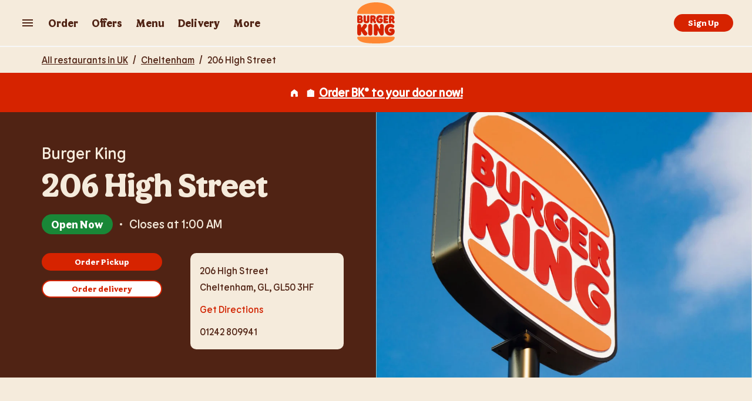

--- FILE ---
content_type: text/html; charset=utf-8
request_url: https://locations.burgerking.co.uk/cheltenham/206-high-street
body_size: 20444
content:
<!doctype html><html id="yext-html" lang="en"><head><meta http-equiv="Content-Type" content="text/html; charset=utf-8"/><meta http-equiv="X-UA-Compatible" content="IE=edge"><link rel="dns-prefetch" href="//www.yext-pixel.com"><link rel="dns-prefetch" href="//a.cdnmktg.com"><link rel="dns-prefetch" href="//a.mktgcdn.com"><link rel="dns-prefetch" href="//dynl.mktgcdn.com"><link rel="dns-prefetch" href="//dynm.mktgcdn.com"><link rel="dns-prefetch" href="//www.google-analytics.com"><meta name="viewport" content="width=device-width, initial-scale=1, maximum-scale=5"><meta name="format-detection" content="telephone=no"><meta name="description" content="Visit your local Burger King at 206 High Street in Cheltenham, United Kingdom to get BK Your Way"><meta name="keywords" content="Burgers, breakfast, fries, fast food, milkshakes, restaurant, delivery"><meta property="og:title" content="Burger King in United Kingdom: Get BK Your Way in Cheltenham, United Kingdom"><meta property="og:description" content="Visit your local Burger King at 206 High Street in Cheltenham, United Kingdom to get BK Your Way"><meta property="og:image" content="https://dynl.mktgcdn.com/p/3b_txnUN8Y8OCSf6WPHa-HbAb8QebtdJ7KRkJ7rRVlY/4500x4500.png"><meta property="og:type" content="website"><meta property="og:url" content="https://locations.burgerking.co.uk/cheltenham/206-high-street"><meta name="twitter:card" content="summary"><link rel="canonical" href="https://locations.burgerking.co.uk/cheltenham/206-high-street" /><title>Burger King in United Kingdom: Get BK Your Way in Cheltenham, United Kingdom</title><link rel="shortcut icon" href="../permanent-b0b701/assets/images/favicon.1cd63ef2.ico"><script>window.Yext = (function(Yext){Yext["baseUrl"] = "../"; return Yext;})(window.Yext || {});</script><script>window.Yext = (function(Yext){Yext["locale"] = "en"; return Yext;})(window.Yext || {});</script><script type="text/data" id="monitoring-data">{"isStaging":false,"siteDomain":"locations.burgerking.co.uk","siteId":25207,"soyTemplateName":"locationEntity.layout"}</script><script>window.yextAnalyticsEnabled=false;window.enableYextAnalytics=window.enableYextAnalytics||function(){window.yextAnalyticsEnabled=true};</script><meta name="geo.position" content="51.9018257;-2.0764477"><meta name="geo.placename" content="Cheltenham,GL"><meta name="geo.region" content="United Kingdom-GL"><link rel="preload" as="image" href="//dynl.mktgcdn.com/p/69bOV602Lcz1XdL6K7eXxmz7chpcTgclTtZNw53ZHu8/1040x896.jpg"><style id="styles-f5c423e4-css">@font-face{font-family:Flame;src:url(../permanent-b0b701/assets/fonts/Flame-Bold.62c0c98e.woff);src:url(../permanent-b0b701/assets/fonts/Flame-Bold.28425e3e.ttf) format("truetype");font-weight:700;font-style:normal;font-display:swap}@font-face{font-family:Flame;src:url(../permanent-b0b701/assets/fonts/Flame-Regular.c3f0a468.ttf);font-weight:400;font-style:normal;font-display:swap}@font-face{font-family:Flame Sans;src:url(../permanent-b0b701/assets/fonts/FlameSans-Regular.ac1ee8a4.ttf);font-weight:400;font-style:normal;font-display:swap}#yext,#yext-html,a,abbr,acronym,address,applet,article,aside,audio,b,big,blockquote,button,canvas,caption,center,cite,code,dd,del,details,dfn,div,dl,dt,em,embed,fieldset,figcaption,figure,footer,form,h1,h2,h3,h4,h5,h6,header,hgroup,i,iframe,img,input,ins,kbd,label,legend,li,mark,menu,nav,object,ol,output,p,pre,q,ruby,s,samp,section,small,span,strike,strong,sub,summary,sup,table,tbody,td,tfoot,th,thead,time,tr,tt,u,ul,var,video{border:0;border-radius:0;color:inherit;font:inherit;font-size:100%;margin:0;padding:0;vertical-align:baseline;text-decoration:none}article,aside,details,figcaption,figure,footer,header,hgroup,menu,nav,section{display:block}#yext{line-height:normal;font-family:Flame,Helvetica,Arial,sans-serif;font-weight:400;display:-webkit-box;display:-ms-flexbox;display:flex;-webkit-box-orient:vertical;-webkit-box-direction:normal;-ms-flex-direction:column;flex-direction:column;width:100%;min-height:100%;-webkit-box-flex:1;-ms-flex-positive:1;flex-grow:1}ol,ul{list-style:none}blockquote,q{quotes:none}blockquote:after,blockquote:before,q:after,q:before{content:"";content:none}table{border-collapse:collapse;border-spacing:0}*,:after,:before{-webkit-box-sizing:border-box;box-sizing:border-box}*{word-wrap:break-word;overflow-wrap:break-word}#yext-html{-webkit-text-size-adjust:100%;min-height:100%;display:-webkit-box;display:-ms-flexbox;display:flex}img,svg{max-width:100%;max-height:100%}button,textarea{-webkit-appearance:none;-moz-appearance:none;appearance:none}abbr,abbr[title]{text-decoration:none;border-bottom:none}button{background:none;cursor:pointer}.Breadcrumbs{list-style:none;margin:0;padding:0}.Breadcrumbs-list{padding-left:0;margin-bottom:0;margin-top:0}.Breadcrumbs-item{display:-webkit-inline-box;display:-ms-inline-flexbox;display:inline-flex;-webkit-box-align:center;-ms-flex-align:center;align-items:center}.Breadcrumbs-separator{margin-left:.25rem;margin-right:.25rem}.c-hours:after,.c-hours:before{content:" ";display:table}.c-hours:after{clear:both}.c-hours-details-row.is-today.highlight-text{font-weight:700}.c-hours-details-row.is-today.highlight-background{background-color:#d8d8d8}.c-hours-details-row-day{padding-right:1.25rem}.c-hours-details-row-intervals-instance{display:block}.c-hours-details-opentoday{display:none}.c-hours-today{display:block}.c-hours-today-details-row{display:none}.c-hours-today-details-row.is-today{display:block}.c-hours-collapse .c-hours-toggle,.c-hours-today-day-hours,.c-hours-today-day-hours-interval-separator,.c-hours-today-day-hours-intervals-instance{display:inline-block}.c-hours-collapse .c-hours-toggle:after{content:"";font-family:FontAwesome;font-size:inherit;display:inline-block;-webkit-transform:rotateX(180deg);transform:rotateX(180deg);-webkit-transition:-webkit-transform .5s;transition:-webkit-transform .5s;transition:transform .5s;transition:transform .5s,-webkit-transform .5s;vertical-align:middle;margin-left:1ex}.c-hours-collapse .c-hours-toggle.collapsed:after{-webkit-transform:rotate(0);transform:rotate(0)}.c-hours-collapse .c-hours-today,.c-hours-collapse .c-hours-today-details-row.is-today{display:inline-block}.ObjectFit-container{display:inline-block;max-width:100%;max-height:100%;background-repeat:no-repeat;background-position:50%;background-origin:content-box;background-clip:content-box;overflow:hidden}.ObjectFit-image{display:block;opacity:0}.c-map-with-pins{position:relative;width:100%;height:100%;z-index:0}.c-map-with-pins img{max-width:none;max-height:none}.dir-map{width:100%;height:100%;line-height:normal}.dir-map *{-webkit-box-sizing:content-box;box-sizing:content-box}.gm-style img{max-width:none;max-height:none}@media (max-width:47.9375rem){.Phone-display--withLink{display:none}}@media (min-width:48rem){.Phone-linkWrapper{display:none}}.List{list-style-type:disc;display:block;padding-left:1.25rem;margin-top:1.5em;margin-bottom:1.5em}.List-item{display:list-item}.l-row{display:-webkit-box;display:-ms-flexbox;display:flex;margin-left:-1rem;margin-right:-1rem}@media (min-width:48rem){.l-row{margin-left:-1rem;margin-right:-1rem}}@media (min-width:62rem){.l-row{margin-left:-1rem;margin-right:-1rem}}@media (min-width:75rem){.l-row{margin-left:-1rem;margin-right:-1rem}}@media (max-width:47.9375rem){.l-row{-webkit-box-orient:vertical;-webkit-box-direction:normal;-ms-flex-direction:column;flex-direction:column}}@media (min-width:48rem){.l-row{-ms-flex-wrap:wrap;flex-wrap:wrap}}.l-row-separator{border-bottom:.0625rem solid #222}.l-row-vertical-margin-top{margin-top:2rem}.l-row-vertical-margin-top-sm{margin-top:1rem}.l-row-vertical-margin-bottom{margin-bottom:2rem}.l-row-vertical-margin-bottom-sm{margin-bottom:1rem}@media (min-width:75rem){.l-col-lg-1-up{width:8.33333%;padding-left:1rem;padding-right:1rem}}@media (min-width:75rem) and (min-width:48rem) and (max-width:61.9375rem){.l-col-lg-1-up{padding-left:1rem;padding-right:1rem}}@media (min-width:75rem) and (min-width:62rem) and (max-width:74.9375rem){.l-col-lg-1-up{padding-left:1rem;padding-right:1rem}}@media (min-width:75rem) and (min-width:75rem){.l-col-lg-1-up{padding-left:1rem;padding-right:1rem}}@media (min-width:62rem){.l-col-md-1-up{width:8.33333%;padding-left:1rem;padding-right:1rem}}@media (min-width:62rem) and (min-width:48rem) and (max-width:61.9375rem){.l-col-md-1-up{padding-left:1rem;padding-right:1rem}}@media (min-width:62rem) and (min-width:62rem) and (max-width:74.9375rem){.l-col-md-1-up{padding-left:1rem;padding-right:1rem}}@media (min-width:62rem) and (min-width:75rem){.l-col-md-1-up{padding-left:1rem;padding-right:1rem}}@media (min-width:48rem){.l-col-sm-1-up{width:8.33333%;padding-left:1rem;padding-right:1rem}}@media (min-width:48rem) and (min-width:48rem) and (max-width:61.9375rem){.l-col-sm-1-up{padding-left:1rem;padding-right:1rem}}@media (min-width:48rem) and (min-width:62rem) and (max-width:74.9375rem){.l-col-sm-1-up{padding-left:1rem;padding-right:1rem}}@media (min-width:48rem) and (min-width:75rem){.l-col-sm-1-up{padding-left:1rem;padding-right:1rem}}@media (max-width:74.9375rem){.l-col-md-1-down{width:8.33333%;padding-left:1rem;padding-right:1rem}}@media (max-width:74.9375rem) and (min-width:48rem) and (max-width:61.9375rem){.l-col-md-1-down{padding-left:1rem;padding-right:1rem}}@media (max-width:74.9375rem) and (min-width:62rem) and (max-width:74.9375rem){.l-col-md-1-down{padding-left:1rem;padding-right:1rem}}@media (max-width:74.9375rem) and (min-width:75rem){.l-col-md-1-down{padding-left:1rem;padding-right:1rem}}@media (max-width:61.9375rem){.l-col-sm-1-down{width:8.33333%;padding-left:1rem;padding-right:1rem}}@media (max-width:61.9375rem) and (min-width:48rem) and (max-width:61.9375rem){.l-col-sm-1-down{padding-left:1rem;padding-right:1rem}}@media (max-width:61.9375rem) and (min-width:62rem) and (max-width:74.9375rem){.l-col-sm-1-down{padding-left:1rem;padding-right:1rem}}@media (max-width:61.9375rem) and (min-width:75rem){.l-col-sm-1-down{padding-left:1rem;padding-right:1rem}}@media (max-width:47.9375rem){.l-col-xs-1-down{width:8.33333%;padding-left:1rem;padding-right:1rem}}@media (max-width:47.9375rem) and (min-width:48rem) and (max-width:61.9375rem){.l-col-xs-1-down{padding-left:1rem;padding-right:1rem}}@media (max-width:47.9375rem) and (min-width:62rem) and (max-width:74.9375rem){.l-col-xs-1-down{padding-left:1rem;padding-right:1rem}}@media (max-width:47.9375rem) and (min-width:75rem){.l-col-xs-1-down{padding-left:1rem;padding-right:1rem}}@media (min-width:75rem){.l-col-lg-2-up{width:16.66667%;padding-left:1rem;padding-right:1rem}}@media (min-width:75rem) and (min-width:48rem) and (max-width:61.9375rem){.l-col-lg-2-up{padding-left:1rem;padding-right:1rem}}@media (min-width:75rem) and (min-width:62rem) and (max-width:74.9375rem){.l-col-lg-2-up{padding-left:1rem;padding-right:1rem}}@media (min-width:75rem) and (min-width:75rem){.l-col-lg-2-up{padding-left:1rem;padding-right:1rem}}@media (min-width:62rem){.l-col-md-2-up{width:16.66667%;padding-left:1rem;padding-right:1rem}}@media (min-width:62rem) and (min-width:48rem) and (max-width:61.9375rem){.l-col-md-2-up{padding-left:1rem;padding-right:1rem}}@media (min-width:62rem) and (min-width:62rem) and (max-width:74.9375rem){.l-col-md-2-up{padding-left:1rem;padding-right:1rem}}@media (min-width:62rem) and (min-width:75rem){.l-col-md-2-up{padding-left:1rem;padding-right:1rem}}@media (min-width:48rem){.l-col-sm-2-up{width:16.66667%;padding-left:1rem;padding-right:1rem}}@media (min-width:48rem) and (min-width:48rem) and (max-width:61.9375rem){.l-col-sm-2-up{padding-left:1rem;padding-right:1rem}}@media (min-width:48rem) and (min-width:62rem) and (max-width:74.9375rem){.l-col-sm-2-up{padding-left:1rem;padding-right:1rem}}@media (min-width:48rem) and (min-width:75rem){.l-col-sm-2-up{padding-left:1rem;padding-right:1rem}}@media (max-width:74.9375rem){.l-col-md-2-down{width:16.66667%;padding-left:1rem;padding-right:1rem}}@media (max-width:74.9375rem) and (min-width:48rem) and (max-width:61.9375rem){.l-col-md-2-down{padding-left:1rem;padding-right:1rem}}@media (max-width:74.9375rem) and (min-width:62rem) and (max-width:74.9375rem){.l-col-md-2-down{padding-left:1rem;padding-right:1rem}}@media (max-width:74.9375rem) and (min-width:75rem){.l-col-md-2-down{padding-left:1rem;padding-right:1rem}}@media (max-width:61.9375rem){.l-col-sm-2-down{width:16.66667%;padding-left:1rem;padding-right:1rem}}@media (max-width:61.9375rem) and (min-width:48rem) and (max-width:61.9375rem){.l-col-sm-2-down{padding-left:1rem;padding-right:1rem}}@media (max-width:61.9375rem) and (min-width:62rem) and (max-width:74.9375rem){.l-col-sm-2-down{padding-left:1rem;padding-right:1rem}}@media (max-width:61.9375rem) and (min-width:75rem){.l-col-sm-2-down{padding-left:1rem;padding-right:1rem}}@media (max-width:47.9375rem){.l-col-xs-2-down{width:16.66667%;padding-left:1rem;padding-right:1rem}}@media (max-width:47.9375rem) and (min-width:48rem) and (max-width:61.9375rem){.l-col-xs-2-down{padding-left:1rem;padding-right:1rem}}@media (max-width:47.9375rem) and (min-width:62rem) and (max-width:74.9375rem){.l-col-xs-2-down{padding-left:1rem;padding-right:1rem}}@media (max-width:47.9375rem) and (min-width:75rem){.l-col-xs-2-down{padding-left:1rem;padding-right:1rem}}@media (min-width:75rem){.l-col-lg-3-up{width:25%;padding-left:1rem;padding-right:1rem}}@media (min-width:75rem) and (min-width:48rem) and (max-width:61.9375rem){.l-col-lg-3-up{padding-left:1rem;padding-right:1rem}}@media (min-width:75rem) and (min-width:62rem) and (max-width:74.9375rem){.l-col-lg-3-up{padding-left:1rem;padding-right:1rem}}@media (min-width:75rem) and (min-width:75rem){.l-col-lg-3-up{padding-left:1rem;padding-right:1rem}}@media (min-width:62rem){.l-col-md-3-up{width:25%;padding-left:1rem;padding-right:1rem}}@media (min-width:62rem) and (min-width:48rem) and (max-width:61.9375rem){.l-col-md-3-up{padding-left:1rem;padding-right:1rem}}@media (min-width:62rem) and (min-width:62rem) and (max-width:74.9375rem){.l-col-md-3-up{padding-left:1rem;padding-right:1rem}}@media (min-width:62rem) and (min-width:75rem){.l-col-md-3-up{padding-left:1rem;padding-right:1rem}}@media (min-width:48rem){.l-col-sm-3-up{width:25%;padding-left:1rem;padding-right:1rem}}@media (min-width:48rem) and (min-width:48rem) and (max-width:61.9375rem){.l-col-sm-3-up{padding-left:1rem;padding-right:1rem}}@media (min-width:48rem) and (min-width:62rem) and (max-width:74.9375rem){.l-col-sm-3-up{padding-left:1rem;padding-right:1rem}}@media (min-width:48rem) and (min-width:75rem){.l-col-sm-3-up{padding-left:1rem;padding-right:1rem}}@media (max-width:74.9375rem){.l-col-md-3-down{width:25%;padding-left:1rem;padding-right:1rem}}@media (max-width:74.9375rem) and (min-width:48rem) and (max-width:61.9375rem){.l-col-md-3-down{padding-left:1rem;padding-right:1rem}}@media (max-width:74.9375rem) and (min-width:62rem) and (max-width:74.9375rem){.l-col-md-3-down{padding-left:1rem;padding-right:1rem}}@media (max-width:74.9375rem) and (min-width:75rem){.l-col-md-3-down{padding-left:1rem;padding-right:1rem}}@media (max-width:61.9375rem){.l-col-sm-3-down{width:25%;padding-left:1rem;padding-right:1rem}}@media (max-width:61.9375rem) and (min-width:48rem) and (max-width:61.9375rem){.l-col-sm-3-down{padding-left:1rem;padding-right:1rem}}@media (max-width:61.9375rem) and (min-width:62rem) and (max-width:74.9375rem){.l-col-sm-3-down{padding-left:1rem;padding-right:1rem}}@media (max-width:61.9375rem) and (min-width:75rem){.l-col-sm-3-down{padding-left:1rem;padding-right:1rem}}@media (max-width:47.9375rem){.l-col-xs-3-down{width:25%;padding-left:1rem;padding-right:1rem}}@media (max-width:47.9375rem) and (min-width:48rem) and (max-width:61.9375rem){.l-col-xs-3-down{padding-left:1rem;padding-right:1rem}}@media (max-width:47.9375rem) and (min-width:62rem) and (max-width:74.9375rem){.l-col-xs-3-down{padding-left:1rem;padding-right:1rem}}@media (max-width:47.9375rem) and (min-width:75rem){.l-col-xs-3-down{padding-left:1rem;padding-right:1rem}}@media (min-width:75rem){.l-col-lg-4-up{width:33.33333%;padding-left:1rem;padding-right:1rem}}@media (min-width:75rem) and (min-width:48rem) and (max-width:61.9375rem){.l-col-lg-4-up{padding-left:1rem;padding-right:1rem}}@media (min-width:75rem) and (min-width:62rem) and (max-width:74.9375rem){.l-col-lg-4-up{padding-left:1rem;padding-right:1rem}}@media (min-width:75rem) and (min-width:75rem){.l-col-lg-4-up{padding-left:1rem;padding-right:1rem}}@media (min-width:62rem){.l-col-md-4-up{width:33.33333%;padding-left:1rem;padding-right:1rem}}@media (min-width:62rem) and (min-width:48rem) and (max-width:61.9375rem){.l-col-md-4-up{padding-left:1rem;padding-right:1rem}}@media (min-width:62rem) and (min-width:62rem) and (max-width:74.9375rem){.l-col-md-4-up{padding-left:1rem;padding-right:1rem}}@media (min-width:62rem) and (min-width:75rem){.l-col-md-4-up{padding-left:1rem;padding-right:1rem}}@media (min-width:48rem){.l-col-sm-4-up{width:33.33333%;padding-left:1rem;padding-right:1rem}}@media (min-width:48rem) and (min-width:48rem) and (max-width:61.9375rem){.l-col-sm-4-up{padding-left:1rem;padding-right:1rem}}@media (min-width:48rem) and (min-width:62rem) and (max-width:74.9375rem){.l-col-sm-4-up{padding-left:1rem;padding-right:1rem}}@media (min-width:48rem) and (min-width:75rem){.l-col-sm-4-up{padding-left:1rem;padding-right:1rem}}@media (max-width:74.9375rem){.l-col-md-4-down{width:33.33333%;padding-left:1rem;padding-right:1rem}}@media (max-width:74.9375rem) and (min-width:48rem) and (max-width:61.9375rem){.l-col-md-4-down{padding-left:1rem;padding-right:1rem}}@media (max-width:74.9375rem) and (min-width:62rem) and (max-width:74.9375rem){.l-col-md-4-down{padding-left:1rem;padding-right:1rem}}@media (max-width:74.9375rem) and (min-width:75rem){.l-col-md-4-down{padding-left:1rem;padding-right:1rem}}@media (max-width:61.9375rem){.l-col-sm-4-down{width:33.33333%;padding-left:1rem;padding-right:1rem}}@media (max-width:61.9375rem) and (min-width:48rem) and (max-width:61.9375rem){.l-col-sm-4-down{padding-left:1rem;padding-right:1rem}}@media (max-width:61.9375rem) and (min-width:62rem) and (max-width:74.9375rem){.l-col-sm-4-down{padding-left:1rem;padding-right:1rem}}@media (max-width:61.9375rem) and (min-width:75rem){.l-col-sm-4-down{padding-left:1rem;padding-right:1rem}}@media (max-width:47.9375rem){.l-col-xs-4-down{width:33.33333%;padding-left:1rem;padding-right:1rem}}@media (max-width:47.9375rem) and (min-width:48rem) and (max-width:61.9375rem){.l-col-xs-4-down{padding-left:1rem;padding-right:1rem}}@media (max-width:47.9375rem) and (min-width:62rem) and (max-width:74.9375rem){.l-col-xs-4-down{padding-left:1rem;padding-right:1rem}}@media (max-width:47.9375rem) and (min-width:75rem){.l-col-xs-4-down{padding-left:1rem;padding-right:1rem}}@media (min-width:75rem){.l-col-lg-5-up{width:41.66667%;padding-left:1rem;padding-right:1rem}}@media (min-width:75rem) and (min-width:48rem) and (max-width:61.9375rem){.l-col-lg-5-up{padding-left:1rem;padding-right:1rem}}@media (min-width:75rem) and (min-width:62rem) and (max-width:74.9375rem){.l-col-lg-5-up{padding-left:1rem;padding-right:1rem}}@media (min-width:75rem) and (min-width:75rem){.l-col-lg-5-up{padding-left:1rem;padding-right:1rem}}@media (min-width:62rem){.l-col-md-5-up{width:41.66667%;padding-left:1rem;padding-right:1rem}}@media (min-width:62rem) and (min-width:48rem) and (max-width:61.9375rem){.l-col-md-5-up{padding-left:1rem;padding-right:1rem}}@media (min-width:62rem) and (min-width:62rem) and (max-width:74.9375rem){.l-col-md-5-up{padding-left:1rem;padding-right:1rem}}@media (min-width:62rem) and (min-width:75rem){.l-col-md-5-up{padding-left:1rem;padding-right:1rem}}@media (min-width:48rem){.l-col-sm-5-up{width:41.66667%;padding-left:1rem;padding-right:1rem}}@media (min-width:48rem) and (min-width:48rem) and (max-width:61.9375rem){.l-col-sm-5-up{padding-left:1rem;padding-right:1rem}}@media (min-width:48rem) and (min-width:62rem) and (max-width:74.9375rem){.l-col-sm-5-up{padding-left:1rem;padding-right:1rem}}@media (min-width:48rem) and (min-width:75rem){.l-col-sm-5-up{padding-left:1rem;padding-right:1rem}}@media (max-width:74.9375rem){.l-col-md-5-down{width:41.66667%;padding-left:1rem;padding-right:1rem}}@media (max-width:74.9375rem) and (min-width:48rem) and (max-width:61.9375rem){.l-col-md-5-down{padding-left:1rem;padding-right:1rem}}@media (max-width:74.9375rem) and (min-width:62rem) and (max-width:74.9375rem){.l-col-md-5-down{padding-left:1rem;padding-right:1rem}}@media (max-width:74.9375rem) and (min-width:75rem){.l-col-md-5-down{padding-left:1rem;padding-right:1rem}}@media (max-width:61.9375rem){.l-col-sm-5-down{width:41.66667%;padding-left:1rem;padding-right:1rem}}@media (max-width:61.9375rem) and (min-width:48rem) and (max-width:61.9375rem){.l-col-sm-5-down{padding-left:1rem;padding-right:1rem}}@media (max-width:61.9375rem) and (min-width:62rem) and (max-width:74.9375rem){.l-col-sm-5-down{padding-left:1rem;padding-right:1rem}}@media (max-width:61.9375rem) and (min-width:75rem){.l-col-sm-5-down{padding-left:1rem;padding-right:1rem}}@media (max-width:47.9375rem){.l-col-xs-5-down{width:41.66667%;padding-left:1rem;padding-right:1rem}}@media (max-width:47.9375rem) and (min-width:48rem) and (max-width:61.9375rem){.l-col-xs-5-down{padding-left:1rem;padding-right:1rem}}@media (max-width:47.9375rem) and (min-width:62rem) and (max-width:74.9375rem){.l-col-xs-5-down{padding-left:1rem;padding-right:1rem}}@media (max-width:47.9375rem) and (min-width:75rem){.l-col-xs-5-down{padding-left:1rem;padding-right:1rem}}@media (min-width:75rem){.l-col-lg-6-up{width:50%;padding-left:1rem;padding-right:1rem}}@media (min-width:75rem) and (min-width:48rem) and (max-width:61.9375rem){.l-col-lg-6-up{padding-left:1rem;padding-right:1rem}}@media (min-width:75rem) and (min-width:62rem) and (max-width:74.9375rem){.l-col-lg-6-up{padding-left:1rem;padding-right:1rem}}@media (min-width:75rem) and (min-width:75rem){.l-col-lg-6-up{padding-left:1rem;padding-right:1rem}}@media (min-width:62rem){.l-col-md-6-up{width:50%;padding-left:1rem;padding-right:1rem}}@media (min-width:62rem) and (min-width:48rem) and (max-width:61.9375rem){.l-col-md-6-up{padding-left:1rem;padding-right:1rem}}@media (min-width:62rem) and (min-width:62rem) and (max-width:74.9375rem){.l-col-md-6-up{padding-left:1rem;padding-right:1rem}}@media (min-width:62rem) and (min-width:75rem){.l-col-md-6-up{padding-left:1rem;padding-right:1rem}}@media (min-width:48rem){.l-col-sm-6-up{width:50%;padding-left:1rem;padding-right:1rem}}@media (min-width:48rem) and (min-width:48rem) and (max-width:61.9375rem){.l-col-sm-6-up{padding-left:1rem;padding-right:1rem}}@media (min-width:48rem) and (min-width:62rem) and (max-width:74.9375rem){.l-col-sm-6-up{padding-left:1rem;padding-right:1rem}}@media (min-width:48rem) and (min-width:75rem){.l-col-sm-6-up{padding-left:1rem;padding-right:1rem}}@media (max-width:74.9375rem){.l-col-md-6-down{width:50%;padding-left:1rem;padding-right:1rem}}@media (max-width:74.9375rem) and (min-width:48rem) and (max-width:61.9375rem){.l-col-md-6-down{padding-left:1rem;padding-right:1rem}}@media (max-width:74.9375rem) and (min-width:62rem) and (max-width:74.9375rem){.l-col-md-6-down{padding-left:1rem;padding-right:1rem}}@media (max-width:74.9375rem) and (min-width:75rem){.l-col-md-6-down{padding-left:1rem;padding-right:1rem}}@media (max-width:61.9375rem){.l-col-sm-6-down{width:50%;padding-left:1rem;padding-right:1rem}}@media (max-width:61.9375rem) and (min-width:48rem) and (max-width:61.9375rem){.l-col-sm-6-down{padding-left:1rem;padding-right:1rem}}@media (max-width:61.9375rem) and (min-width:62rem) and (max-width:74.9375rem){.l-col-sm-6-down{padding-left:1rem;padding-right:1rem}}@media (max-width:61.9375rem) and (min-width:75rem){.l-col-sm-6-down{padding-left:1rem;padding-right:1rem}}@media (max-width:47.9375rem){.l-col-xs-6-down{width:50%;padding-left:1rem;padding-right:1rem}}@media (max-width:47.9375rem) and (min-width:48rem) and (max-width:61.9375rem){.l-col-xs-6-down{padding-left:1rem;padding-right:1rem}}@media (max-width:47.9375rem) and (min-width:62rem) and (max-width:74.9375rem){.l-col-xs-6-down{padding-left:1rem;padding-right:1rem}}@media (max-width:47.9375rem) and (min-width:75rem){.l-col-xs-6-down{padding-left:1rem;padding-right:1rem}}@media (min-width:75rem){.l-col-lg-7-up{width:58.33333%;padding-left:1rem;padding-right:1rem}}@media (min-width:75rem) and (min-width:48rem) and (max-width:61.9375rem){.l-col-lg-7-up{padding-left:1rem;padding-right:1rem}}@media (min-width:75rem) and (min-width:62rem) and (max-width:74.9375rem){.l-col-lg-7-up{padding-left:1rem;padding-right:1rem}}@media (min-width:75rem) and (min-width:75rem){.l-col-lg-7-up{padding-left:1rem;padding-right:1rem}}@media (min-width:62rem){.l-col-md-7-up{width:58.33333%;padding-left:1rem;padding-right:1rem}}@media (min-width:62rem) and (min-width:48rem) and (max-width:61.9375rem){.l-col-md-7-up{padding-left:1rem;padding-right:1rem}}@media (min-width:62rem) and (min-width:62rem) and (max-width:74.9375rem){.l-col-md-7-up{padding-left:1rem;padding-right:1rem}}@media (min-width:62rem) and (min-width:75rem){.l-col-md-7-up{padding-left:1rem;padding-right:1rem}}@media (min-width:48rem){.l-col-sm-7-up{width:58.33333%;padding-left:1rem;padding-right:1rem}}@media (min-width:48rem) and (min-width:48rem) and (max-width:61.9375rem){.l-col-sm-7-up{padding-left:1rem;padding-right:1rem}}@media (min-width:48rem) and (min-width:62rem) and (max-width:74.9375rem){.l-col-sm-7-up{padding-left:1rem;padding-right:1rem}}@media (min-width:48rem) and (min-width:75rem){.l-col-sm-7-up{padding-left:1rem;padding-right:1rem}}@media (max-width:74.9375rem){.l-col-md-7-down{width:58.33333%;padding-left:1rem;padding-right:1rem}}@media (max-width:74.9375rem) and (min-width:48rem) and (max-width:61.9375rem){.l-col-md-7-down{padding-left:1rem;padding-right:1rem}}@media (max-width:74.9375rem) and (min-width:62rem) and (max-width:74.9375rem){.l-col-md-7-down{padding-left:1rem;padding-right:1rem}}@media (max-width:74.9375rem) and (min-width:75rem){.l-col-md-7-down{padding-left:1rem;padding-right:1rem}}@media (max-width:61.9375rem){.l-col-sm-7-down{width:58.33333%;padding-left:1rem;padding-right:1rem}}@media (max-width:61.9375rem) and (min-width:48rem) and (max-width:61.9375rem){.l-col-sm-7-down{padding-left:1rem;padding-right:1rem}}@media (max-width:61.9375rem) and (min-width:62rem) and (max-width:74.9375rem){.l-col-sm-7-down{padding-left:1rem;padding-right:1rem}}@media (max-width:61.9375rem) and (min-width:75rem){.l-col-sm-7-down{padding-left:1rem;padding-right:1rem}}@media (max-width:47.9375rem){.l-col-xs-7-down{width:58.33333%;padding-left:1rem;padding-right:1rem}}@media (max-width:47.9375rem) and (min-width:48rem) and (max-width:61.9375rem){.l-col-xs-7-down{padding-left:1rem;padding-right:1rem}}@media (max-width:47.9375rem) and (min-width:62rem) and (max-width:74.9375rem){.l-col-xs-7-down{padding-left:1rem;padding-right:1rem}}@media (max-width:47.9375rem) and (min-width:75rem){.l-col-xs-7-down{padding-left:1rem;padding-right:1rem}}@media (min-width:75rem){.l-col-lg-8-up{width:66.66667%;padding-left:1rem;padding-right:1rem}}@media (min-width:75rem) and (min-width:48rem) and (max-width:61.9375rem){.l-col-lg-8-up{padding-left:1rem;padding-right:1rem}}@media (min-width:75rem) and (min-width:62rem) and (max-width:74.9375rem){.l-col-lg-8-up{padding-left:1rem;padding-right:1rem}}@media (min-width:75rem) and (min-width:75rem){.l-col-lg-8-up{padding-left:1rem;padding-right:1rem}}@media (min-width:62rem){.l-col-md-8-up{width:66.66667%;padding-left:1rem;padding-right:1rem}}@media (min-width:62rem) and (min-width:48rem) and (max-width:61.9375rem){.l-col-md-8-up{padding-left:1rem;padding-right:1rem}}@media (min-width:62rem) and (min-width:62rem) and (max-width:74.9375rem){.l-col-md-8-up{padding-left:1rem;padding-right:1rem}}@media (min-width:62rem) and (min-width:75rem){.l-col-md-8-up{padding-left:1rem;padding-right:1rem}}@media (min-width:48rem){.l-col-sm-8-up{width:66.66667%;padding-left:1rem;padding-right:1rem}}@media (min-width:48rem) and (min-width:48rem) and (max-width:61.9375rem){.l-col-sm-8-up{padding-left:1rem;padding-right:1rem}}@media (min-width:48rem) and (min-width:62rem) and (max-width:74.9375rem){.l-col-sm-8-up{padding-left:1rem;padding-right:1rem}}@media (min-width:48rem) and (min-width:75rem){.l-col-sm-8-up{padding-left:1rem;padding-right:1rem}}@media (max-width:74.9375rem){.l-col-md-8-down{width:66.66667%;padding-left:1rem;padding-right:1rem}}@media (max-width:74.9375rem) and (min-width:48rem) and (max-width:61.9375rem){.l-col-md-8-down{padding-left:1rem;padding-right:1rem}}@media (max-width:74.9375rem) and (min-width:62rem) and (max-width:74.9375rem){.l-col-md-8-down{padding-left:1rem;padding-right:1rem}}@media (max-width:74.9375rem) and (min-width:75rem){.l-col-md-8-down{padding-left:1rem;padding-right:1rem}}@media (max-width:61.9375rem){.l-col-sm-8-down{width:66.66667%;padding-left:1rem;padding-right:1rem}}@media (max-width:61.9375rem) and (min-width:48rem) and (max-width:61.9375rem){.l-col-sm-8-down{padding-left:1rem;padding-right:1rem}}@media (max-width:61.9375rem) and (min-width:62rem) and (max-width:74.9375rem){.l-col-sm-8-down{padding-left:1rem;padding-right:1rem}}@media (max-width:61.9375rem) and (min-width:75rem){.l-col-sm-8-down{padding-left:1rem;padding-right:1rem}}@media (max-width:47.9375rem){.l-col-xs-8-down{width:66.66667%;padding-left:1rem;padding-right:1rem}}@media (max-width:47.9375rem) and (min-width:48rem) and (max-width:61.9375rem){.l-col-xs-8-down{padding-left:1rem;padding-right:1rem}}@media (max-width:47.9375rem) and (min-width:62rem) and (max-width:74.9375rem){.l-col-xs-8-down{padding-left:1rem;padding-right:1rem}}@media (max-width:47.9375rem) and (min-width:75rem){.l-col-xs-8-down{padding-left:1rem;padding-right:1rem}}@media (min-width:75rem){.l-col-lg-9-up{width:75%;padding-left:1rem;padding-right:1rem}}@media (min-width:75rem) and (min-width:48rem) and (max-width:61.9375rem){.l-col-lg-9-up{padding-left:1rem;padding-right:1rem}}@media (min-width:75rem) and (min-width:62rem) and (max-width:74.9375rem){.l-col-lg-9-up{padding-left:1rem;padding-right:1rem}}@media (min-width:75rem) and (min-width:75rem){.l-col-lg-9-up{padding-left:1rem;padding-right:1rem}}@media (min-width:62rem){.l-col-md-9-up{width:75%;padding-left:1rem;padding-right:1rem}}@media (min-width:62rem) and (min-width:48rem) and (max-width:61.9375rem){.l-col-md-9-up{padding-left:1rem;padding-right:1rem}}@media (min-width:62rem) and (min-width:62rem) and (max-width:74.9375rem){.l-col-md-9-up{padding-left:1rem;padding-right:1rem}}@media (min-width:62rem) and (min-width:75rem){.l-col-md-9-up{padding-left:1rem;padding-right:1rem}}@media (min-width:48rem){.l-col-sm-9-up{width:75%;padding-left:1rem;padding-right:1rem}}@media (min-width:48rem) and (min-width:48rem) and (max-width:61.9375rem){.l-col-sm-9-up{padding-left:1rem;padding-right:1rem}}@media (min-width:48rem) and (min-width:62rem) and (max-width:74.9375rem){.l-col-sm-9-up{padding-left:1rem;padding-right:1rem}}@media (min-width:48rem) and (min-width:75rem){.l-col-sm-9-up{padding-left:1rem;padding-right:1rem}}@media (max-width:74.9375rem){.l-col-md-9-down{width:75%;padding-left:1rem;padding-right:1rem}}@media (max-width:74.9375rem) and (min-width:48rem) and (max-width:61.9375rem){.l-col-md-9-down{padding-left:1rem;padding-right:1rem}}@media (max-width:74.9375rem) and (min-width:62rem) and (max-width:74.9375rem){.l-col-md-9-down{padding-left:1rem;padding-right:1rem}}@media (max-width:74.9375rem) and (min-width:75rem){.l-col-md-9-down{padding-left:1rem;padding-right:1rem}}@media (max-width:61.9375rem){.l-col-sm-9-down{width:75%;padding-left:1rem;padding-right:1rem}}@media (max-width:61.9375rem) and (min-width:48rem) and (max-width:61.9375rem){.l-col-sm-9-down{padding-left:1rem;padding-right:1rem}}@media (max-width:61.9375rem) and (min-width:62rem) and (max-width:74.9375rem){.l-col-sm-9-down{padding-left:1rem;padding-right:1rem}}@media (max-width:61.9375rem) and (min-width:75rem){.l-col-sm-9-down{padding-left:1rem;padding-right:1rem}}@media (max-width:47.9375rem){.l-col-xs-9-down{width:75%;padding-left:1rem;padding-right:1rem}}@media (max-width:47.9375rem) and (min-width:48rem) and (max-width:61.9375rem){.l-col-xs-9-down{padding-left:1rem;padding-right:1rem}}@media (max-width:47.9375rem) and (min-width:62rem) and (max-width:74.9375rem){.l-col-xs-9-down{padding-left:1rem;padding-right:1rem}}@media (max-width:47.9375rem) and (min-width:75rem){.l-col-xs-9-down{padding-left:1rem;padding-right:1rem}}@media (min-width:75rem){.l-col-lg-10-up{width:83.33333%;padding-left:1rem;padding-right:1rem}}@media (min-width:75rem) and (min-width:48rem) and (max-width:61.9375rem){.l-col-lg-10-up{padding-left:1rem;padding-right:1rem}}@media (min-width:75rem) and (min-width:62rem) and (max-width:74.9375rem){.l-col-lg-10-up{padding-left:1rem;padding-right:1rem}}@media (min-width:75rem) and (min-width:75rem){.l-col-lg-10-up{padding-left:1rem;padding-right:1rem}}@media (min-width:62rem){.l-col-md-10-up{width:83.33333%;padding-left:1rem;padding-right:1rem}}@media (min-width:62rem) and (min-width:48rem) and (max-width:61.9375rem){.l-col-md-10-up{padding-left:1rem;padding-right:1rem}}@media (min-width:62rem) and (min-width:62rem) and (max-width:74.9375rem){.l-col-md-10-up{padding-left:1rem;padding-right:1rem}}@media (min-width:62rem) and (min-width:75rem){.l-col-md-10-up{padding-left:1rem;padding-right:1rem}}@media (min-width:48rem){.l-col-sm-10-up{width:83.33333%;padding-left:1rem;padding-right:1rem}}@media (min-width:48rem) and (min-width:48rem) and (max-width:61.9375rem){.l-col-sm-10-up{padding-left:1rem;padding-right:1rem}}@media (min-width:48rem) and (min-width:62rem) and (max-width:74.9375rem){.l-col-sm-10-up{padding-left:1rem;padding-right:1rem}}@media (min-width:48rem) and (min-width:75rem){.l-col-sm-10-up{padding-left:1rem;padding-right:1rem}}@media (max-width:74.9375rem){.l-col-md-10-down{width:83.33333%;padding-left:1rem;padding-right:1rem}}@media (max-width:74.9375rem) and (min-width:48rem) and (max-width:61.9375rem){.l-col-md-10-down{padding-left:1rem;padding-right:1rem}}@media (max-width:74.9375rem) and (min-width:62rem) and (max-width:74.9375rem){.l-col-md-10-down{padding-left:1rem;padding-right:1rem}}@media (max-width:74.9375rem) and (min-width:75rem){.l-col-md-10-down{padding-left:1rem;padding-right:1rem}}@media (max-width:61.9375rem){.l-col-sm-10-down{width:83.33333%;padding-left:1rem;padding-right:1rem}}@media (max-width:61.9375rem) and (min-width:48rem) and (max-width:61.9375rem){.l-col-sm-10-down{padding-left:1rem;padding-right:1rem}}@media (max-width:61.9375rem) and (min-width:62rem) and (max-width:74.9375rem){.l-col-sm-10-down{padding-left:1rem;padding-right:1rem}}@media (max-width:61.9375rem) and (min-width:75rem){.l-col-sm-10-down{padding-left:1rem;padding-right:1rem}}@media (max-width:47.9375rem){.l-col-xs-10-down{width:83.33333%;padding-left:1rem;padding-right:1rem}}@media (max-width:47.9375rem) and (min-width:48rem) and (max-width:61.9375rem){.l-col-xs-10-down{padding-left:1rem;padding-right:1rem}}@media (max-width:47.9375rem) and (min-width:62rem) and (max-width:74.9375rem){.l-col-xs-10-down{padding-left:1rem;padding-right:1rem}}@media (max-width:47.9375rem) and (min-width:75rem){.l-col-xs-10-down{padding-left:1rem;padding-right:1rem}}@media (min-width:75rem){.l-col-lg-11-up{width:91.66667%;padding-left:1rem;padding-right:1rem}}@media (min-width:75rem) and (min-width:48rem) and (max-width:61.9375rem){.l-col-lg-11-up{padding-left:1rem;padding-right:1rem}}@media (min-width:75rem) and (min-width:62rem) and (max-width:74.9375rem){.l-col-lg-11-up{padding-left:1rem;padding-right:1rem}}@media (min-width:75rem) and (min-width:75rem){.l-col-lg-11-up{padding-left:1rem;padding-right:1rem}}@media (min-width:62rem){.l-col-md-11-up{width:91.66667%;padding-left:1rem;padding-right:1rem}}@media (min-width:62rem) and (min-width:48rem) and (max-width:61.9375rem){.l-col-md-11-up{padding-left:1rem;padding-right:1rem}}@media (min-width:62rem) and (min-width:62rem) and (max-width:74.9375rem){.l-col-md-11-up{padding-left:1rem;padding-right:1rem}}@media (min-width:62rem) and (min-width:75rem){.l-col-md-11-up{padding-left:1rem;padding-right:1rem}}@media (min-width:48rem){.l-col-sm-11-up{width:91.66667%;padding-left:1rem;padding-right:1rem}}@media (min-width:48rem) and (min-width:48rem) and (max-width:61.9375rem){.l-col-sm-11-up{padding-left:1rem;padding-right:1rem}}@media (min-width:48rem) and (min-width:62rem) and (max-width:74.9375rem){.l-col-sm-11-up{padding-left:1rem;padding-right:1rem}}@media (min-width:48rem) and (min-width:75rem){.l-col-sm-11-up{padding-left:1rem;padding-right:1rem}}@media (max-width:74.9375rem){.l-col-md-11-down{width:91.66667%;padding-left:1rem;padding-right:1rem}}@media (max-width:74.9375rem) and (min-width:48rem) and (max-width:61.9375rem){.l-col-md-11-down{padding-left:1rem;padding-right:1rem}}@media (max-width:74.9375rem) and (min-width:62rem) and (max-width:74.9375rem){.l-col-md-11-down{padding-left:1rem;padding-right:1rem}}@media (max-width:74.9375rem) and (min-width:75rem){.l-col-md-11-down{padding-left:1rem;padding-right:1rem}}@media (max-width:61.9375rem){.l-col-sm-11-down{width:91.66667%;padding-left:1rem;padding-right:1rem}}@media (max-width:61.9375rem) and (min-width:48rem) and (max-width:61.9375rem){.l-col-sm-11-down{padding-left:1rem;padding-right:1rem}}@media (max-width:61.9375rem) and (min-width:62rem) and (max-width:74.9375rem){.l-col-sm-11-down{padding-left:1rem;padding-right:1rem}}@media (max-width:61.9375rem) and (min-width:75rem){.l-col-sm-11-down{padding-left:1rem;padding-right:1rem}}@media (max-width:47.9375rem){.l-col-xs-11-down{width:91.66667%;padding-left:1rem;padding-right:1rem}}@media (max-width:47.9375rem) and (min-width:48rem) and (max-width:61.9375rem){.l-col-xs-11-down{padding-left:1rem;padding-right:1rem}}@media (max-width:47.9375rem) and (min-width:62rem) and (max-width:74.9375rem){.l-col-xs-11-down{padding-left:1rem;padding-right:1rem}}@media (max-width:47.9375rem) and (min-width:75rem){.l-col-xs-11-down{padding-left:1rem;padding-right:1rem}}@media (min-width:75rem){.l-col-lg-12-up{width:100%;padding-left:1rem;padding-right:1rem}}@media (min-width:75rem) and (min-width:48rem) and (max-width:61.9375rem){.l-col-lg-12-up{padding-left:1rem;padding-right:1rem}}@media (min-width:75rem) and (min-width:62rem) and (max-width:74.9375rem){.l-col-lg-12-up{padding-left:1rem;padding-right:1rem}}@media (min-width:75rem) and (min-width:75rem){.l-col-lg-12-up{padding-left:1rem;padding-right:1rem}}@media (min-width:62rem){.l-col-md-12-up{width:100%;padding-left:1rem;padding-right:1rem}}@media (min-width:62rem) and (min-width:48rem) and (max-width:61.9375rem){.l-col-md-12-up{padding-left:1rem;padding-right:1rem}}@media (min-width:62rem) and (min-width:62rem) and (max-width:74.9375rem){.l-col-md-12-up{padding-left:1rem;padding-right:1rem}}@media (min-width:62rem) and (min-width:75rem){.l-col-md-12-up{padding-left:1rem;padding-right:1rem}}@media (min-width:48rem){.l-col-sm-12-up{width:100%;padding-left:1rem;padding-right:1rem}}@media (min-width:48rem) and (min-width:48rem) and (max-width:61.9375rem){.l-col-sm-12-up{padding-left:1rem;padding-right:1rem}}@media (min-width:48rem) and (min-width:62rem) and (max-width:74.9375rem){.l-col-sm-12-up{padding-left:1rem;padding-right:1rem}}@media (min-width:48rem) and (min-width:75rem){.l-col-sm-12-up{padding-left:1rem;padding-right:1rem}}@media (max-width:74.9375rem){.l-col-md-12-down{width:100%;padding-left:1rem;padding-right:1rem}}@media (max-width:74.9375rem) and (min-width:48rem) and (max-width:61.9375rem){.l-col-md-12-down{padding-left:1rem;padding-right:1rem}}@media (max-width:74.9375rem) and (min-width:62rem) and (max-width:74.9375rem){.l-col-md-12-down{padding-left:1rem;padding-right:1rem}}@media (max-width:74.9375rem) and (min-width:75rem){.l-col-md-12-down{padding-left:1rem;padding-right:1rem}}@media (max-width:61.9375rem){.l-col-sm-12-down{width:100%;padding-left:1rem;padding-right:1rem}}@media (max-width:61.9375rem) and (min-width:48rem) and (max-width:61.9375rem){.l-col-sm-12-down{padding-left:1rem;padding-right:1rem}}@media (max-width:61.9375rem) and (min-width:62rem) and (max-width:74.9375rem){.l-col-sm-12-down{padding-left:1rem;padding-right:1rem}}@media (max-width:61.9375rem) and (min-width:75rem){.l-col-sm-12-down{padding-left:1rem;padding-right:1rem}}@media (max-width:47.9375rem){.l-col-xs-12-down{width:100%;padding-left:1rem;padding-right:1rem}}@media (max-width:47.9375rem) and (min-width:48rem) and (max-width:61.9375rem){.l-col-xs-12-down{padding-left:1rem;padding-right:1rem}}@media (max-width:47.9375rem) and (min-width:62rem) and (max-width:74.9375rem){.l-col-xs-12-down{padding-left:1rem;padding-right:1rem}}@media (max-width:47.9375rem) and (min-width:75rem){.l-col-xs-12-down{padding-left:1rem;padding-right:1rem}}@media (min-width:75rem){.l-col-lg-1{width:8.33333%;padding-left:1rem;padding-right:1rem}}@media (min-width:75rem) and (min-width:48rem) and (max-width:61.9375rem){.l-col-lg-1{padding-left:1rem;padding-right:1rem}}@media (min-width:75rem) and (min-width:62rem) and (max-width:74.9375rem){.l-col-lg-1{padding-left:1rem;padding-right:1rem}}@media (min-width:75rem) and (min-width:75rem){.l-col-lg-1{padding-left:1rem;padding-right:1rem}}@media (min-width:62rem) and (max-width:74.9375rem){.l-col-md-1{width:8.33333%;padding-left:1rem;padding-right:1rem}}@media (min-width:62rem) and (max-width:74.9375rem) and (min-width:48rem) and (max-width:61.9375rem){.l-col-md-1{padding-left:1rem;padding-right:1rem}}@media (min-width:62rem) and (max-width:74.9375rem) and (min-width:62rem) and (max-width:74.9375rem){.l-col-md-1{padding-left:1rem;padding-right:1rem}}@media (min-width:62rem) and (max-width:74.9375rem) and (min-width:75rem){.l-col-md-1{padding-left:1rem;padding-right:1rem}}@media (min-width:48rem) and (max-width:61.9375rem){.l-col-sm-1{width:8.33333%;padding-left:1rem;padding-right:1rem}}@media (min-width:48rem) and (max-width:61.9375rem) and (min-width:48rem) and (max-width:61.9375rem){.l-col-sm-1{padding-left:1rem;padding-right:1rem}}@media (min-width:48rem) and (max-width:61.9375rem) and (min-width:62rem) and (max-width:74.9375rem){.l-col-sm-1{padding-left:1rem;padding-right:1rem}}@media (min-width:48rem) and (max-width:61.9375rem) and (min-width:75rem){.l-col-sm-1{padding-left:1rem;padding-right:1rem}}@media (max-width:47.9375rem){.l-col-xs-1{width:8.33333%;padding-left:1rem;padding-right:1rem}}@media (max-width:47.9375rem) and (min-width:48rem) and (max-width:61.9375rem){.l-col-xs-1{padding-left:1rem;padding-right:1rem}}@media (max-width:47.9375rem) and (min-width:62rem) and (max-width:74.9375rem){.l-col-xs-1{padding-left:1rem;padding-right:1rem}}@media (max-width:47.9375rem) and (min-width:75rem){.l-col-xs-1{padding-left:1rem;padding-right:1rem}}@media (min-width:75rem){.l-col-lg-2{width:16.66667%;padding-left:1rem;padding-right:1rem}}@media (min-width:75rem) and (min-width:48rem) and (max-width:61.9375rem){.l-col-lg-2{padding-left:1rem;padding-right:1rem}}@media (min-width:75rem) and (min-width:62rem) and (max-width:74.9375rem){.l-col-lg-2{padding-left:1rem;padding-right:1rem}}@media (min-width:75rem) and (min-width:75rem){.l-col-lg-2{padding-left:1rem;padding-right:1rem}}@media (min-width:62rem) and (max-width:74.9375rem){.l-col-md-2{width:16.66667%;padding-left:1rem;padding-right:1rem}}@media (min-width:62rem) and (max-width:74.9375rem) and (min-width:48rem) and (max-width:61.9375rem){.l-col-md-2{padding-left:1rem;padding-right:1rem}}@media (min-width:62rem) and (max-width:74.9375rem) and (min-width:62rem) and (max-width:74.9375rem){.l-col-md-2{padding-left:1rem;padding-right:1rem}}@media (min-width:62rem) and (max-width:74.9375rem) and (min-width:75rem){.l-col-md-2{padding-left:1rem;padding-right:1rem}}@media (min-width:48rem) and (max-width:61.9375rem){.l-col-sm-2{width:16.66667%;padding-left:1rem;padding-right:1rem}}@media (min-width:48rem) and (max-width:61.9375rem) and (min-width:48rem) and (max-width:61.9375rem){.l-col-sm-2{padding-left:1rem;padding-right:1rem}}@media (min-width:48rem) and (max-width:61.9375rem) and (min-width:62rem) and (max-width:74.9375rem){.l-col-sm-2{padding-left:1rem;padding-right:1rem}}@media (min-width:48rem) and (max-width:61.9375rem) and (min-width:75rem){.l-col-sm-2{padding-left:1rem;padding-right:1rem}}@media (max-width:47.9375rem){.l-col-xs-2{width:16.66667%;padding-left:1rem;padding-right:1rem}}@media (max-width:47.9375rem) and (min-width:48rem) and (max-width:61.9375rem){.l-col-xs-2{padding-left:1rem;padding-right:1rem}}@media (max-width:47.9375rem) and (min-width:62rem) and (max-width:74.9375rem){.l-col-xs-2{padding-left:1rem;padding-right:1rem}}@media (max-width:47.9375rem) and (min-width:75rem){.l-col-xs-2{padding-left:1rem;padding-right:1rem}}@media (min-width:75rem){.l-col-lg-3{width:25%;padding-left:1rem;padding-right:1rem}}@media (min-width:75rem) and (min-width:48rem) and (max-width:61.9375rem){.l-col-lg-3{padding-left:1rem;padding-right:1rem}}@media (min-width:75rem) and (min-width:62rem) and (max-width:74.9375rem){.l-col-lg-3{padding-left:1rem;padding-right:1rem}}@media (min-width:75rem) and (min-width:75rem){.l-col-lg-3{padding-left:1rem;padding-right:1rem}}@media (min-width:62rem) and (max-width:74.9375rem){.l-col-md-3{width:25%;padding-left:1rem;padding-right:1rem}}@media (min-width:62rem) and (max-width:74.9375rem) and (min-width:48rem) and (max-width:61.9375rem){.l-col-md-3{padding-left:1rem;padding-right:1rem}}@media (min-width:62rem) and (max-width:74.9375rem) and (min-width:62rem) and (max-width:74.9375rem){.l-col-md-3{padding-left:1rem;padding-right:1rem}}@media (min-width:62rem) and (max-width:74.9375rem) and (min-width:75rem){.l-col-md-3{padding-left:1rem;padding-right:1rem}}@media (min-width:48rem) and (max-width:61.9375rem){.l-col-sm-3{width:25%;padding-left:1rem;padding-right:1rem}}@media (min-width:48rem) and (max-width:61.9375rem) and (min-width:48rem) and (max-width:61.9375rem){.l-col-sm-3{padding-left:1rem;padding-right:1rem}}@media (min-width:48rem) and (max-width:61.9375rem) and (min-width:62rem) and (max-width:74.9375rem){.l-col-sm-3{padding-left:1rem;padding-right:1rem}}@media (min-width:48rem) and (max-width:61.9375rem) and (min-width:75rem){.l-col-sm-3{padding-left:1rem;padding-right:1rem}}@media (max-width:47.9375rem){.l-col-xs-3{width:25%;padding-left:1rem;padding-right:1rem}}@media (max-width:47.9375rem) and (min-width:48rem) and (max-width:61.9375rem){.l-col-xs-3{padding-left:1rem;padding-right:1rem}}@media (max-width:47.9375rem) and (min-width:62rem) and (max-width:74.9375rem){.l-col-xs-3{padding-left:1rem;padding-right:1rem}}@media (max-width:47.9375rem) and (min-width:75rem){.l-col-xs-3{padding-left:1rem;padding-right:1rem}}@media (min-width:75rem){.l-col-lg-4{width:33.33333%;padding-left:1rem;padding-right:1rem}}@media (min-width:75rem) and (min-width:48rem) and (max-width:61.9375rem){.l-col-lg-4{padding-left:1rem;padding-right:1rem}}@media (min-width:75rem) and (min-width:62rem) and (max-width:74.9375rem){.l-col-lg-4{padding-left:1rem;padding-right:1rem}}@media (min-width:75rem) and (min-width:75rem){.l-col-lg-4{padding-left:1rem;padding-right:1rem}}@media (min-width:62rem) and (max-width:74.9375rem){.l-col-md-4{width:33.33333%;padding-left:1rem;padding-right:1rem}}@media (min-width:62rem) and (max-width:74.9375rem) and (min-width:48rem) and (max-width:61.9375rem){.l-col-md-4{padding-left:1rem;padding-right:1rem}}@media (min-width:62rem) and (max-width:74.9375rem) and (min-width:62rem) and (max-width:74.9375rem){.l-col-md-4{padding-left:1rem;padding-right:1rem}}@media (min-width:62rem) and (max-width:74.9375rem) and (min-width:75rem){.l-col-md-4{padding-left:1rem;padding-right:1rem}}@media (min-width:48rem) and (max-width:61.9375rem){.l-col-sm-4{width:33.33333%;padding-left:1rem;padding-right:1rem}}@media (min-width:48rem) and (max-width:61.9375rem) and (min-width:48rem) and (max-width:61.9375rem){.l-col-sm-4{padding-left:1rem;padding-right:1rem}}@media (min-width:48rem) and (max-width:61.9375rem) and (min-width:62rem) and (max-width:74.9375rem){.l-col-sm-4{padding-left:1rem;padding-right:1rem}}@media (min-width:48rem) and (max-width:61.9375rem) and (min-width:75rem){.l-col-sm-4{padding-left:1rem;padding-right:1rem}}@media (max-width:47.9375rem){.l-col-xs-4{width:33.33333%;padding-left:1rem;padding-right:1rem}}@media (max-width:47.9375rem) and (min-width:48rem) and (max-width:61.9375rem){.l-col-xs-4{padding-left:1rem;padding-right:1rem}}@media (max-width:47.9375rem) and (min-width:62rem) and (max-width:74.9375rem){.l-col-xs-4{padding-left:1rem;padding-right:1rem}}@media (max-width:47.9375rem) and (min-width:75rem){.l-col-xs-4{padding-left:1rem;padding-right:1rem}}@media (min-width:75rem){.l-col-lg-5{width:41.66667%;padding-left:1rem;padding-right:1rem}}@media (min-width:75rem) and (min-width:48rem) and (max-width:61.9375rem){.l-col-lg-5{padding-left:1rem;padding-right:1rem}}@media (min-width:75rem) and (min-width:62rem) and (max-width:74.9375rem){.l-col-lg-5{padding-left:1rem;padding-right:1rem}}@media (min-width:75rem) and (min-width:75rem){.l-col-lg-5{padding-left:1rem;padding-right:1rem}}@media (min-width:62rem) and (max-width:74.9375rem){.l-col-md-5{width:41.66667%;padding-left:1rem;padding-right:1rem}}@media (min-width:62rem) and (max-width:74.9375rem) and (min-width:48rem) and (max-width:61.9375rem){.l-col-md-5{padding-left:1rem;padding-right:1rem}}@media (min-width:62rem) and (max-width:74.9375rem) and (min-width:62rem) and (max-width:74.9375rem){.l-col-md-5{padding-left:1rem;padding-right:1rem}}@media (min-width:62rem) and (max-width:74.9375rem) and (min-width:75rem){.l-col-md-5{padding-left:1rem;padding-right:1rem}}@media (min-width:48rem) and (max-width:61.9375rem){.l-col-sm-5{width:41.66667%;padding-left:1rem;padding-right:1rem}}@media (min-width:48rem) and (max-width:61.9375rem) and (min-width:48rem) and (max-width:61.9375rem){.l-col-sm-5{padding-left:1rem;padding-right:1rem}}@media (min-width:48rem) and (max-width:61.9375rem) and (min-width:62rem) and (max-width:74.9375rem){.l-col-sm-5{padding-left:1rem;padding-right:1rem}}@media (min-width:48rem) and (max-width:61.9375rem) and (min-width:75rem){.l-col-sm-5{padding-left:1rem;padding-right:1rem}}@media (max-width:47.9375rem){.l-col-xs-5{width:41.66667%;padding-left:1rem;padding-right:1rem}}@media (max-width:47.9375rem) and (min-width:48rem) and (max-width:61.9375rem){.l-col-xs-5{padding-left:1rem;padding-right:1rem}}@media (max-width:47.9375rem) and (min-width:62rem) and (max-width:74.9375rem){.l-col-xs-5{padding-left:1rem;padding-right:1rem}}@media (max-width:47.9375rem) and (min-width:75rem){.l-col-xs-5{padding-left:1rem;padding-right:1rem}}@media (min-width:75rem){.l-col-lg-6{width:50%;padding-left:1rem;padding-right:1rem}}@media (min-width:75rem) and (min-width:48rem) and (max-width:61.9375rem){.l-col-lg-6{padding-left:1rem;padding-right:1rem}}@media (min-width:75rem) and (min-width:62rem) and (max-width:74.9375rem){.l-col-lg-6{padding-left:1rem;padding-right:1rem}}@media (min-width:75rem) and (min-width:75rem){.l-col-lg-6{padding-left:1rem;padding-right:1rem}}@media (min-width:62rem) and (max-width:74.9375rem){.l-col-md-6{width:50%;padding-left:1rem;padding-right:1rem}}@media (min-width:62rem) and (max-width:74.9375rem) and (min-width:48rem) and (max-width:61.9375rem){.l-col-md-6{padding-left:1rem;padding-right:1rem}}@media (min-width:62rem) and (max-width:74.9375rem) and (min-width:62rem) and (max-width:74.9375rem){.l-col-md-6{padding-left:1rem;padding-right:1rem}}@media (min-width:62rem) and (max-width:74.9375rem) and (min-width:75rem){.l-col-md-6{padding-left:1rem;padding-right:1rem}}@media (min-width:48rem) and (max-width:61.9375rem){.l-col-sm-6{width:50%;padding-left:1rem;padding-right:1rem}}@media (min-width:48rem) and (max-width:61.9375rem) and (min-width:48rem) and (max-width:61.9375rem){.l-col-sm-6{padding-left:1rem;padding-right:1rem}}@media (min-width:48rem) and (max-width:61.9375rem) and (min-width:62rem) and (max-width:74.9375rem){.l-col-sm-6{padding-left:1rem;padding-right:1rem}}@media (min-width:48rem) and (max-width:61.9375rem) and (min-width:75rem){.l-col-sm-6{padding-left:1rem;padding-right:1rem}}@media (max-width:47.9375rem){.l-col-xs-6{width:50%;padding-left:1rem;padding-right:1rem}}@media (max-width:47.9375rem) and (min-width:48rem) and (max-width:61.9375rem){.l-col-xs-6{padding-left:1rem;padding-right:1rem}}@media (max-width:47.9375rem) and (min-width:62rem) and (max-width:74.9375rem){.l-col-xs-6{padding-left:1rem;padding-right:1rem}}@media (max-width:47.9375rem) and (min-width:75rem){.l-col-xs-6{padding-left:1rem;padding-right:1rem}}@media (min-width:75rem){.l-col-lg-7{width:58.33333%;padding-left:1rem;padding-right:1rem}}@media (min-width:75rem) and (min-width:48rem) and (max-width:61.9375rem){.l-col-lg-7{padding-left:1rem;padding-right:1rem}}@media (min-width:75rem) and (min-width:62rem) and (max-width:74.9375rem){.l-col-lg-7{padding-left:1rem;padding-right:1rem}}@media (min-width:75rem) and (min-width:75rem){.l-col-lg-7{padding-left:1rem;padding-right:1rem}}@media (min-width:62rem) and (max-width:74.9375rem){.l-col-md-7{width:58.33333%;padding-left:1rem;padding-right:1rem}}@media (min-width:62rem) and (max-width:74.9375rem) and (min-width:48rem) and (max-width:61.9375rem){.l-col-md-7{padding-left:1rem;padding-right:1rem}}@media (min-width:62rem) and (max-width:74.9375rem) and (min-width:62rem) and (max-width:74.9375rem){.l-col-md-7{padding-left:1rem;padding-right:1rem}}@media (min-width:62rem) and (max-width:74.9375rem) and (min-width:75rem){.l-col-md-7{padding-left:1rem;padding-right:1rem}}@media (min-width:48rem) and (max-width:61.9375rem){.l-col-sm-7{width:58.33333%;padding-left:1rem;padding-right:1rem}}@media (min-width:48rem) and (max-width:61.9375rem) and (min-width:48rem) and (max-width:61.9375rem){.l-col-sm-7{padding-left:1rem;padding-right:1rem}}@media (min-width:48rem) and (max-width:61.9375rem) and (min-width:62rem) and (max-width:74.9375rem){.l-col-sm-7{padding-left:1rem;padding-right:1rem}}@media (min-width:48rem) and (max-width:61.9375rem) and (min-width:75rem){.l-col-sm-7{padding-left:1rem;padding-right:1rem}}@media (max-width:47.9375rem){.l-col-xs-7{width:58.33333%;padding-left:1rem;padding-right:1rem}}@media (max-width:47.9375rem) and (min-width:48rem) and (max-width:61.9375rem){.l-col-xs-7{padding-left:1rem;padding-right:1rem}}@media (max-width:47.9375rem) and (min-width:62rem) and (max-width:74.9375rem){.l-col-xs-7{padding-left:1rem;padding-right:1rem}}@media (max-width:47.9375rem) and (min-width:75rem){.l-col-xs-7{padding-left:1rem;padding-right:1rem}}@media (min-width:75rem){.l-col-lg-8{width:66.66667%;padding-left:1rem;padding-right:1rem}}@media (min-width:75rem) and (min-width:48rem) and (max-width:61.9375rem){.l-col-lg-8{padding-left:1rem;padding-right:1rem}}@media (min-width:75rem) and (min-width:62rem) and (max-width:74.9375rem){.l-col-lg-8{padding-left:1rem;padding-right:1rem}}@media (min-width:75rem) and (min-width:75rem){.l-col-lg-8{padding-left:1rem;padding-right:1rem}}@media (min-width:62rem) and (max-width:74.9375rem){.l-col-md-8{width:66.66667%;padding-left:1rem;padding-right:1rem}}@media (min-width:62rem) and (max-width:74.9375rem) and (min-width:48rem) and (max-width:61.9375rem){.l-col-md-8{padding-left:1rem;padding-right:1rem}}@media (min-width:62rem) and (max-width:74.9375rem) and (min-width:62rem) and (max-width:74.9375rem){.l-col-md-8{padding-left:1rem;padding-right:1rem}}@media (min-width:62rem) and (max-width:74.9375rem) and (min-width:75rem){.l-col-md-8{padding-left:1rem;padding-right:1rem}}@media (min-width:48rem) and (max-width:61.9375rem){.l-col-sm-8{width:66.66667%;padding-left:1rem;padding-right:1rem}}@media (min-width:48rem) and (max-width:61.9375rem) and (min-width:48rem) and (max-width:61.9375rem){.l-col-sm-8{padding-left:1rem;padding-right:1rem}}@media (min-width:48rem) and (max-width:61.9375rem) and (min-width:62rem) and (max-width:74.9375rem){.l-col-sm-8{padding-left:1rem;padding-right:1rem}}@media (min-width:48rem) and (max-width:61.9375rem) and (min-width:75rem){.l-col-sm-8{padding-left:1rem;padding-right:1rem}}@media (max-width:47.9375rem){.l-col-xs-8{width:66.66667%;padding-left:1rem;padding-right:1rem}}@media (max-width:47.9375rem) and (min-width:48rem) and (max-width:61.9375rem){.l-col-xs-8{padding-left:1rem;padding-right:1rem}}@media (max-width:47.9375rem) and (min-width:62rem) and (max-width:74.9375rem){.l-col-xs-8{padding-left:1rem;padding-right:1rem}}@media (max-width:47.9375rem) and (min-width:75rem){.l-col-xs-8{padding-left:1rem;padding-right:1rem}}@media (min-width:75rem){.l-col-lg-9{width:75%;padding-left:1rem;padding-right:1rem}}@media (min-width:75rem) and (min-width:48rem) and (max-width:61.9375rem){.l-col-lg-9{padding-left:1rem;padding-right:1rem}}@media (min-width:75rem) and (min-width:62rem) and (max-width:74.9375rem){.l-col-lg-9{padding-left:1rem;padding-right:1rem}}@media (min-width:75rem) and (min-width:75rem){.l-col-lg-9{padding-left:1rem;padding-right:1rem}}@media (min-width:62rem) and (max-width:74.9375rem){.l-col-md-9{width:75%;padding-left:1rem;padding-right:1rem}}@media (min-width:62rem) and (max-width:74.9375rem) and (min-width:48rem) and (max-width:61.9375rem){.l-col-md-9{padding-left:1rem;padding-right:1rem}}@media (min-width:62rem) and (max-width:74.9375rem) and (min-width:62rem) and (max-width:74.9375rem){.l-col-md-9{padding-left:1rem;padding-right:1rem}}@media (min-width:62rem) and (max-width:74.9375rem) and (min-width:75rem){.l-col-md-9{padding-left:1rem;padding-right:1rem}}@media (min-width:48rem) and (max-width:61.9375rem){.l-col-sm-9{width:75%;padding-left:1rem;padding-right:1rem}}@media (min-width:48rem) and (max-width:61.9375rem) and (min-width:48rem) and (max-width:61.9375rem){.l-col-sm-9{padding-left:1rem;padding-right:1rem}}@media (min-width:48rem) and (max-width:61.9375rem) and (min-width:62rem) and (max-width:74.9375rem){.l-col-sm-9{padding-left:1rem;padding-right:1rem}}@media (min-width:48rem) and (max-width:61.9375rem) and (min-width:75rem){.l-col-sm-9{padding-left:1rem;padding-right:1rem}}@media (max-width:47.9375rem){.l-col-xs-9{width:75%;padding-left:1rem;padding-right:1rem}}@media (max-width:47.9375rem) and (min-width:48rem) and (max-width:61.9375rem){.l-col-xs-9{padding-left:1rem;padding-right:1rem}}@media (max-width:47.9375rem) and (min-width:62rem) and (max-width:74.9375rem){.l-col-xs-9{padding-left:1rem;padding-right:1rem}}@media (max-width:47.9375rem) and (min-width:75rem){.l-col-xs-9{padding-left:1rem;padding-right:1rem}}@media (min-width:75rem){.l-col-lg-10{width:83.33333%;padding-left:1rem;padding-right:1rem}}@media (min-width:75rem) and (min-width:48rem) and (max-width:61.9375rem){.l-col-lg-10{padding-left:1rem;padding-right:1rem}}@media (min-width:75rem) and (min-width:62rem) and (max-width:74.9375rem){.l-col-lg-10{padding-left:1rem;padding-right:1rem}}@media (min-width:75rem) and (min-width:75rem){.l-col-lg-10{padding-left:1rem;padding-right:1rem}}@media (min-width:62rem) and (max-width:74.9375rem){.l-col-md-10{width:83.33333%;padding-left:1rem;padding-right:1rem}}@media (min-width:62rem) and (max-width:74.9375rem) and (min-width:48rem) and (max-width:61.9375rem){.l-col-md-10{padding-left:1rem;padding-right:1rem}}@media (min-width:62rem) and (max-width:74.9375rem) and (min-width:62rem) and (max-width:74.9375rem){.l-col-md-10{padding-left:1rem;padding-right:1rem}}@media (min-width:62rem) and (max-width:74.9375rem) and (min-width:75rem){.l-col-md-10{padding-left:1rem;padding-right:1rem}}@media (min-width:48rem) and (max-width:61.9375rem){.l-col-sm-10{width:83.33333%;padding-left:1rem;padding-right:1rem}}@media (min-width:48rem) and (max-width:61.9375rem) and (min-width:48rem) and (max-width:61.9375rem){.l-col-sm-10{padding-left:1rem;padding-right:1rem}}@media (min-width:48rem) and (max-width:61.9375rem) and (min-width:62rem) and (max-width:74.9375rem){.l-col-sm-10{padding-left:1rem;padding-right:1rem}}@media (min-width:48rem) and (max-width:61.9375rem) and (min-width:75rem){.l-col-sm-10{padding-left:1rem;padding-right:1rem}}@media (max-width:47.9375rem){.l-col-xs-10{width:83.33333%;padding-left:1rem;padding-right:1rem}}@media (max-width:47.9375rem) and (min-width:48rem) and (max-width:61.9375rem){.l-col-xs-10{padding-left:1rem;padding-right:1rem}}@media (max-width:47.9375rem) and (min-width:62rem) and (max-width:74.9375rem){.l-col-xs-10{padding-left:1rem;padding-right:1rem}}@media (max-width:47.9375rem) and (min-width:75rem){.l-col-xs-10{padding-left:1rem;padding-right:1rem}}@media (min-width:75rem){.l-col-lg-11{width:91.66667%;padding-left:1rem;padding-right:1rem}}@media (min-width:75rem) and (min-width:48rem) and (max-width:61.9375rem){.l-col-lg-11{padding-left:1rem;padding-right:1rem}}@media (min-width:75rem) and (min-width:62rem) and (max-width:74.9375rem){.l-col-lg-11{padding-left:1rem;padding-right:1rem}}@media (min-width:75rem) and (min-width:75rem){.l-col-lg-11{padding-left:1rem;padding-right:1rem}}@media (min-width:62rem) and (max-width:74.9375rem){.l-col-md-11{width:91.66667%;padding-left:1rem;padding-right:1rem}}@media (min-width:62rem) and (max-width:74.9375rem) and (min-width:48rem) and (max-width:61.9375rem){.l-col-md-11{padding-left:1rem;padding-right:1rem}}@media (min-width:62rem) and (max-width:74.9375rem) and (min-width:62rem) and (max-width:74.9375rem){.l-col-md-11{padding-left:1rem;padding-right:1rem}}@media (min-width:62rem) and (max-width:74.9375rem) and (min-width:75rem){.l-col-md-11{padding-left:1rem;padding-right:1rem}}@media (min-width:48rem) and (max-width:61.9375rem){.l-col-sm-11{width:91.66667%;padding-left:1rem;padding-right:1rem}}@media (min-width:48rem) and (max-width:61.9375rem) and (min-width:48rem) and (max-width:61.9375rem){.l-col-sm-11{padding-left:1rem;padding-right:1rem}}@media (min-width:48rem) and (max-width:61.9375rem) and (min-width:62rem) and (max-width:74.9375rem){.l-col-sm-11{padding-left:1rem;padding-right:1rem}}@media (min-width:48rem) and (max-width:61.9375rem) and (min-width:75rem){.l-col-sm-11{padding-left:1rem;padding-right:1rem}}@media (max-width:47.9375rem){.l-col-xs-11{width:91.66667%;padding-left:1rem;padding-right:1rem}}@media (max-width:47.9375rem) and (min-width:48rem) and (max-width:61.9375rem){.l-col-xs-11{padding-left:1rem;padding-right:1rem}}@media (max-width:47.9375rem) and (min-width:62rem) and (max-width:74.9375rem){.l-col-xs-11{padding-left:1rem;padding-right:1rem}}@media (max-width:47.9375rem) and (min-width:75rem){.l-col-xs-11{padding-left:1rem;padding-right:1rem}}@media (min-width:75rem){.l-col-lg-12{width:100%;padding-left:1rem;padding-right:1rem}}@media (min-width:75rem) and (min-width:48rem) and (max-width:61.9375rem){.l-col-lg-12{padding-left:1rem;padding-right:1rem}}@media (min-width:75rem) and (min-width:62rem) and (max-width:74.9375rem){.l-col-lg-12{padding-left:1rem;padding-right:1rem}}@media (min-width:75rem) and (min-width:75rem){.l-col-lg-12{padding-left:1rem;padding-right:1rem}}@media (min-width:62rem) and (max-width:74.9375rem){.l-col-md-12{width:100%;padding-left:1rem;padding-right:1rem}}@media (min-width:62rem) and (max-width:74.9375rem) and (min-width:48rem) and (max-width:61.9375rem){.l-col-md-12{padding-left:1rem;padding-right:1rem}}@media (min-width:62rem) and (max-width:74.9375rem) and (min-width:62rem) and (max-width:74.9375rem){.l-col-md-12{padding-left:1rem;padding-right:1rem}}@media (min-width:62rem) and (max-width:74.9375rem) and (min-width:75rem){.l-col-md-12{padding-left:1rem;padding-right:1rem}}@media (min-width:48rem) and (max-width:61.9375rem){.l-col-sm-12{width:100%;padding-left:1rem;padding-right:1rem}}@media (min-width:48rem) and (max-width:61.9375rem) and (min-width:48rem) and (max-width:61.9375rem){.l-col-sm-12{padding-left:1rem;padding-right:1rem}}@media (min-width:48rem) and (max-width:61.9375rem) and (min-width:62rem) and (max-width:74.9375rem){.l-col-sm-12{padding-left:1rem;padding-right:1rem}}@media (min-width:48rem) and (max-width:61.9375rem) and (min-width:75rem){.l-col-sm-12{padding-left:1rem;padding-right:1rem}}@media (max-width:47.9375rem){.l-col-xs-12{width:100%;padding-left:1rem;padding-right:1rem}}@media (max-width:47.9375rem) and (min-width:48rem) and (max-width:61.9375rem){.l-col-xs-12{padding-left:1rem;padding-right:1rem}}@media (max-width:47.9375rem) and (min-width:62rem) and (max-width:74.9375rem){.l-col-xs-12{padding-left:1rem;padding-right:1rem}}@media (max-width:47.9375rem) and (min-width:75rem){.l-col-xs-12{padding-left:1rem;padding-right:1rem}}@media (min-width:48rem){.l-Split--sm{margin-left:-1rem;margin-right:-1rem;display:-webkit-box;display:-ms-flexbox;display:flex}.l-Split--sm>*{padding-left:1rem;padding-right:1rem}.l-Split--sm.l-Split--half>.l-Split-one{width:50%}.l-Split--sm.l-Split--half>.l-Split-two{width:100%}.l-Split--sm.l-Split--thirds>.l-Split-one{width:33.33333%}.l-Split--sm.l-Split--thirds>.l-Split-two{width:66.66667%}.l-Split--sm.l-Split--thirds>.l-Split-three{width:100%}.l-Split--sm.l-Split--fourths>.l-Split-one{width:25%}.l-Split--sm.l-Split--fourths>.l-Split-two{width:50%}.l-Split--sm.l-Split--fourths>.l-Split-three{width:75%}.l-Split--sm.l-Split--fourths>.l-Split-four{width:100%}}@media (min-width:62rem){.l-Split--md{margin-left:-1rem;margin-right:-1rem;display:-webkit-box;display:-ms-flexbox;display:flex}.l-Split--md>*{padding-left:1rem;padding-right:1rem}.l-Split--md.l-Split--half>.l-Split-one{width:50%}.l-Split--md.l-Split--half>.l-Split-two{width:100%}.l-Split--md.l-Split--thirds>.l-Split-one{width:33.33333%}.l-Split--md.l-Split--thirds>.l-Split-two{width:66.66667%}.l-Split--md.l-Split--thirds>.l-Split-three{width:100%}.l-Split--md.l-Split--fourths>.l-Split-one{width:25%}.l-Split--md.l-Split--fourths>.l-Split-two{width:50%}.l-Split--md.l-Split--fourths>.l-Split-three{width:75%}.l-Split--md.l-Split--fourths>.l-Split-four{width:100%}}@media (min-width:75rem){.l-Split--lg{margin-left:-1rem;margin-right:-1rem;display:-webkit-box;display:-ms-flexbox;display:flex}.l-Split--lg>*{padding-left:1rem;padding-right:1rem}.l-Split--lg.l-Split--half>.l-Split-one{width:50%}.l-Split--lg.l-Split--half>.l-Split-two{width:100%}.l-Split--lg.l-Split--thirds>.l-Split-one{width:33.33333%}.l-Split--lg.l-Split--thirds>.l-Split-two{width:66.66667%}.l-Split--lg.l-Split--thirds>.l-Split-three{width:100%}.l-Split--lg.l-Split--fourths>.l-Split-one{width:25%}.l-Split--lg.l-Split--fourths>.l-Split-two{width:50%}.l-Split--lg.l-Split--fourths>.l-Split-three{width:75%}.l-Split--lg.l-Split--fourths>.l-Split-four{width:100%}}.l-centeredColumn{display:-webkit-box;display:-ms-flexbox;display:flex;-webkit-box-orient:vertical;-webkit-box-direction:normal;-ms-flex-direction:column;flex-direction:column;-webkit-box-align:center;-ms-flex-align:center;align-items:center}.l-container{margin-left:auto;margin-right:auto;padding-left:1rem;padding-right:1rem;width:100%}@media (min-width:48rem){.l-container{width:48rem;padding-left:1rem;padding-right:1rem}}@media (min-width:62rem){.l-container{width:62rem;padding-left:1rem;padding-right:1rem}}@media (min-width:75rem){.l-container{width:73.125rem;padding-left:1rem;padding-right:1rem}}@media (min-width:48rem){.l-visible-only-xs{display:none}}@media (max-width:47.9375rem){.l-hidden-xs{display:none}}@media (min-width:48rem) and (max-width:61.9375rem){.l-hidden-sm{display:none}}@media (min-width:62rem) and (max-width:74.9375rem){.l-hidden-md{display:none}}@media (min-width:75rem){.l-hidden-lg{display:none}}.FAQ--ace .FAQ-title{width:100%;text-align:center;margin-bottom:1rem}.FAQ--ace .FAQ-listItem{width:100%;padding:1rem;border-top:.125rem solid #fff}.FAQ--ace .FAQ-listItem:last-child{border-bottom:.125rem solid #fff}.FAQ--ace .FAQ-listItem:not(.is-expanded) .FAQ-answer{height:0}.FAQ--ace .FAQ-listItem.is-expanded .FAQ-toggleIcon{-webkit-transform:rotate(0deg);transform:rotate(0deg)}.FAQ--ace .FAQ-listItem.is-expanded .FAQ-toggleIcon:before{content:"";display:block;width:0;height:0;border-bottom:.125rem solid #d62300;position:absolute;bottom:.6875rem;-webkit-transform:rotate(90deg);transform:rotate(90deg)}.FAQ--ace .FAQ-toggleIcon{display:inline-block;-webkit-transition:all .65s ease;transition:all .65s ease;width:1.5rem;height:1.5rem;-webkit-transform:rotate(180deg);transform:rotate(180deg);position:relative;margin:auto .5rem auto 0}.FAQ--ace .FAQ-toggleIcon:before{-webkit-transform:rotate(90deg);transform:rotate(90deg);-webkit-transition:all .65s ease;transition:all .65s ease}.FAQ--ace .FAQ-toggleIcon:after,.FAQ--ace .FAQ-toggleIcon:before{content:"";display:block;width:1.5rem;height:0;border-bottom:.125rem solid #d62300;position:absolute;bottom:.6875rem}.FAQ--ace .FAQ-question{-ms-flex-wrap:wrap;flex-wrap:wrap}.FAQ--ace .FAQ-question,.FAQ--ace .FAQ-questionTextRow{display:-webkit-box;display:-ms-flexbox;display:flex;width:100%}.FAQ--ace .FAQ-questionTextRow{font-weight:700;-webkit-box-pack:justify;-ms-flex-pack:justify;justify-content:space-between}.FAQ--ace .FAQ-questionText{text-align:left}.FAQ--ace .FAQ-answer{overflow-y:hidden;-webkit-transition:all .65s ease;transition:all .65s ease;display:block}.FAQ--ace .FAQ-answerText{text-align:left;padding-top:1rem;display:inline-block}.Nearby--ace .Nearby-row{display:-webkit-box;display:-ms-flexbox;display:flex;-ms-flex-wrap:wrap;flex-wrap:wrap}@media (min-width:62rem){.Nearby--ace .Nearby-row--center{-webkit-box-pack:center;-ms-flex-pack:center;justify-content:center}}.Nearby--ace .Nearby-title{width:100%;text-align:center}@media (max-width:47.9375rem){.Nearby--ace .Nearby-loc{width:100%}}@media (min-width:48rem) and (max-width:61.9375rem){.Nearby--ace .Nearby-loc{width:50%}}@media (min-width:62rem){.Nearby--ace .Nearby-row--center .Nearby-loc{width:25%}}@media (min-width:62rem){.Nearby--ace .Nearby-row--widen .Nearby-loc{-webkit-box-flex:1;-ms-flex-positive:1;flex-grow:1;-ms-flex-negative:1;flex-shrink:1;-ms-flex-preferred-size:0%;flex-basis:0%}}.Nearby--ace .Nearby-linkWrapper,.NotificationBanner--ace{width:100%;text-align:center}.NotificationBanner--bev .NotificationBanner-header{display:-webkit-box;display:-ms-flexbox;display:flex;-webkit-box-pack:justify;-ms-flex-pack:justify;justify-content:space-between;-webkit-box-align:center;-ms-flex-align:center;align-items:center}.NotificationBanner--bev .NotificationBanner-toggle{cursor:pointer}.NotificationBanner--bev .NotificationBanner-toggle.collapsed:before{content:url(../permanent-b0b701/assets/images/add.264dacf2.svg)}.NotificationBanner--bev .NotificationBanner-toggle:before{content:url(../permanent-b0b701/assets/images/remove.910a8c0a.svg)}.NotificationBanner--bev .NotificationBanner-toggleButton{position:relative;top:.1875rem;height:1.5625rem;width:1.5625rem}.NotificationBanner--bev .NotificationBanner-toggleBar{background:#12131e;display:block;height:.1875rem;width:100%;position:absolute;top:.6875rem;-webkit-transform:rotate(0deg);transform:rotate(0deg);-webkit-transition:.3s ease-in-out;transition:.3s ease-in-out}.NotificationBanner--bev .NotificationBanner-body{overflow:hidden}.NotificationBanner--bev .NotificationBanner-text{text-align:left}.NotificationBanner--bev .NotificationBanner-cta{text-align:center}.NotificationBanner--bev .NotificationBanner-toggleButton.collapsed .NotificationBanner-toggleBar:nth-child(2){-webkit-transform:rotate(90deg);transform:rotate(90deg)}.Heading--lead{font-size:2.625rem;line-height:1;font-family:Flame,Helvetica,Arial,sans-serif;color:#502314}@media (min-width:48rem){.Heading--lead{font-size:3.5rem;line-height:1}}.Heading--head{font-size:2rem;line-height:1;font-family:Flame,Helvetica,Arial,sans-serif;color:#502314}@media (min-width:48rem){.Heading--head{font-size:3.5rem;line-height:1;font-weight:700}}.Heading--sub{font-size:1.5rem;line-height:1;font-family:Flame,Helvetica,Arial,sans-serif;color:#502314}@media (min-width:48rem){.Heading--sub{font-size:1.75rem;line-height:1}}.Heading--flag{font-family:Flame Sans,Helvetica Neue,Helvetica,Arial,sans-serif;font-weight:700;color:#502314}.Heading--brow,.Heading--flag{font-size:1.125rem;line-height:1.33}@media (min-width:48rem){.Heading--brow{font-size:1.75rem;line-height:1.5}}.Heading--rewards{font-size:1.5rem;line-height:1.33;font-family:Flame,Helvetica,Arial,sans-serif;color:#502314;color:inherit;font-weight:700}@media (min-width:48rem){.Heading--rewards{font-size:2.125rem;line-height:1.18}}#yext.Text,.Text{font-size:1rem;line-height:1.75}#yext.Text,.Text,.Text--small{font-family:Flame Sans,Helvetica Neue,Helvetica,Arial,sans-serif;color:#502314}.Text--small{font-size:.875rem;line-height:1.43}.Text--large{font-size:1.25rem;line-height:1.4}.Text--large,.Text--responsive{font-family:Flame Sans,Helvetica Neue,Helvetica,Arial,sans-serif;color:#502314}.Text--responsive{font-size:1rem;line-height:1.5}@media (min-width:48rem){.Text--responsive{font-size:1.25rem;line-height:1.4}}.Text--extraSmall{font-size:.75rem;line-height:1.67;font-family:Flame Sans,Helvetica Neue,Helvetica,Arial,sans-serif;color:#502314;color:#ededed}.Text--bold{font-weight:700}.Text--light{font-weight:300}.Text--semibold{font-weight:600}.Link--header{font-size:1.125rem;line-height:1.5;display:-webkit-box;display:-ms-flexbox;display:flex;-webkit-box-align:center;-ms-flex-align:center;align-items:center;font-family:Flame,Helvetica,Arial,sans-serif;margin-right:1.25rem;margin-left:.1875rem;color:#502314}.Link--header:focus,.Link--header:hover{color:#d62300}.Link--header:focus{outline:.1875rem solid #e59700}.Link--primary{font-size:1rem;line-height:1.75;font-family:Flame Sans,Helvetica Neue,Helvetica,Arial,sans-serif;color:#502314}.Link--primary:focus,.Link--primary:hover{text-decoration:underline}.Link--primary:hover{color:#d62300}.Link--primary:focus{border-radius:.0625rem;outline:.1875rem solid #e59700}.Link--primary:active{color:#502314}.Link--secondary{font-size:1rem;line-height:1.75;font-family:Flame Sans,Helvetica Neue,Helvetica,Arial,sans-serif;color:#502314;color:#d62300}.Link--secondary:focus,.Link--secondary:hover{text-decoration:underline}.Link--secondary:hover{color:#d62300}.Link--secondary:focus{border-radius:.0625rem;outline:.1875rem solid #e59700}.Link--secondary:active{color:#a71b00}.Link--underline{text-decoration:underline}.Link--underline:active,.Link--underline:hover{text-decoration:none}.Button--primary{font-size:.875rem;line-height:1;font-family:Flame,Helvetica,Arial,sans-serif;color:#fff;background-color:#d62300;padding:.375rem 1.375rem;border-radius:624.9375rem;border:.125rem solid #d62300;text-align:center}.Button--primary:active,.Button--primary:focus,.Button--primary:hover{background-color:#a71b00;border-color:#a71b00;color:#fff}.Button--primary:focus{outline:.1875rem solid #e59700}.Button--secondary{font-size:.875rem;line-height:1;font-family:Flame,Helvetica,Arial,sans-serif;color:#d62300;background-color:#fff;padding:.375rem 1.375rem;border-radius:624.9375rem;border:.125rem solid #d62300;text-align:center}.Button--secondary:active,.Button--secondary:focus,.Button--secondary:hover{background-color:#a71b00;border-color:#a71b00;color:#fff}.Button--secondary:focus{outline:.1875rem solid #e59700}.Button--primarySmall{font-size:.875rem;line-height:1;font-family:Flame,Helvetica,Arial,sans-serif;color:#fff;background-color:#d62300;padding:.375rem 1.375rem;border-radius:624.9375rem;border:.125rem solid #d62300;text-align:center}.Button--primarySmall:active,.Button--primarySmall:focus,.Button--primarySmall:hover{background-color:#a71b00;border-color:#a71b00;color:#fff}.Button--primarySmall:focus{outline:.1875rem solid #e59700}.Button--secondarySmall{font-size:.875rem;line-height:1;font-family:Flame,Helvetica,Arial,sans-serif;color:#d62300;background-color:#fff;padding:.375rem 1.375rem;border-radius:624.9375rem;border:.125rem solid #d62300;text-align:center}.Button--secondarySmall:active,.Button--secondarySmall:focus,.Button--secondarySmall:hover{background-color:#a71b00;border-color:#a71b00;color:#fff}.Button--secondarySmall:focus{outline:.1875rem solid #e59700}.Teaser{position:relative;display:-webkit-box;display:-ms-flexbox;display:flex;-webkit-box-orient:vertical;-webkit-box-direction:normal;-ms-flex-direction:column;flex-direction:column;padding:2rem;border:.125rem solid #fff;border-radius:.625rem;color:#502314}.Teaser:hover{background-color:#502314;color:#f5ebdc}@media (min-width:48rem){.Teaser{height:100%}}.Teaser-title{font-size:1.125rem;line-height:1.33;margin-bottom:.5rem;font-family:Flame,Helvetica,Arial,sans-serif;color:#d12300}@media (min-width:48rem){.Teaser-title{font-size:1.25rem;line-height:1.4}}.Teaser-address,.Teaser-link,.Teaser-open{font-size:.8125rem;line-height:1.54}.Teaser-address,.Teaser-open{margin-bottom:.5rem}.Teaser-address{-webkit-box-flex:1;-ms-flex-positive:1;flex-grow:1}.Teaser-link{position:relative;z-index:2;font-family:Flame,Helvetica,Arial,sans-serif;color:inherit}.Teaser-cardLink{position:absolute;left:0;top:0;width:100%;height:100%;z-index:1}.ResultList-item{border-bottom:.125rem solid #fff;padding:1rem}.ResultList-item:first-child{border-top:.125rem solid #fff}@media (min-width:62rem){.ResultList-item.is-hovered,.ResultList-item:hover{background-color:#f7f7f7}}@media (min-width:62rem){.ResultList-item.is-selected{background-color:#b7b7b7}}@media (min-width:62rem){.ResultList-item--ordered{counter-increment:resultCount;position:relative;padding-left:4rem}.ResultList-item--ordered:before{content:counter(resultCount,decimal);position:absolute;left:2rem}}.Breadcrumbs{margin-left:auto;margin-right:auto;width:100%;padding:1rem}@media (min-width:48rem){.Breadcrumbs{width:48rem;padding-left:1rem;padding-right:1rem}}@media (min-width:62rem){.Breadcrumbs{width:62rem;padding-left:1rem;padding-right:1rem}}@media (min-width:75rem){.Breadcrumbs{width:73.125rem;padding-left:1rem;padding-right:1rem}}@media (min-width:48rem){.Breadcrumbs{padding-top:.5rem;padding-bottom:.5rem}}.Breadcrumbs-link{font-size:1rem;line-height:1.75;font-family:Flame Sans,Helvetica Neue,Helvetica,Arial,sans-serif;color:#502314}.Breadcrumbs-link,.Breadcrumbs-link:focus,.Breadcrumbs-link:hover{text-decoration:underline}.Breadcrumbs-link:hover{color:#d62300}.Breadcrumbs-link:focus{border-radius:.0625rem;outline:.1875rem solid #e59700}.Breadcrumbs-link:active{color:#502314}.Breadcrumbs-link:active,.Breadcrumbs-link:hover{text-decoration:none}.Breadcrumbs-item:last-child{color:#502314}.Breadcrumbs-text{color:inherit}@media (min-width:48rem){.Breadcrumbs-list{display:-webkit-box;display:-ms-flexbox;display:flex;-webkit-box-align:center;-ms-flex-align:center;align-items:center}}.Breadcrumbs-separator{margin:0 .5rem}.Header{display:-webkit-box;display:-ms-flexbox;display:flex;position:relative;background:#f5ebdc;padding:.8125rem 1rem;-webkit-box-pack:end;-ms-flex-pack:end;justify-content:flex-end;-webkit-box-align:center;-ms-flex-align:center;align-items:center}@media (min-width:62rem){.Header{padding:1.5rem 2rem;-webkit-box-pack:justify;-ms-flex-pack:justify;justify-content:space-between}}.Header-linksWrapper{display:-webkit-box;display:-ms-flexbox;display:flex;-webkit-box-align:center;-ms-flex-align:center;align-items:center}@media (max-width:61.9375rem){.Header-linksWrapper{display:none}}.Header-flyoutWrapper{position:relative;margin-right:1.25rem;margin-left:.1875rem}.Header-flyoutToggle{margin:0}.Header-flyout{position:absolute;top:calc(100% + 1.5rem);left:50%;-webkit-transform:translateX(-50%);transform:translateX(-50%);-webkit-box-shadow:2px 2px 8px hsla(0,0%,46.3%,.4);box-shadow:2px 2px 8px hsla(0,0%,46.3%,.4);width:20rem;border-radius:.625rem;background:#f5ebdc;padding:1.5rem 2rem;-webkit-transition:.2s ease-out;transition:.2s ease-out;z-index:1}.Header-flyout[aria-expanded=false]{top:calc(100% + .5rem);visibility:hidden;opacity:0}.Header-flyoutItem:not(:first-child){margin-top:.25rem}.Header-flyoutItem--top+.Header-flyoutItem--bottom{position:relative;margin-top:1.125rem;border-top:.0625rem solid #d7c7b5;padding-top:1.125rem}.Header-flyoutLink:hover{margin-bottom:-.125rem;border-bottom:.125rem solid #502314}.Header-logoLink{position:absolute;top:50%;left:50%;-webkit-transform:translate(-50%,-50%);transform:translate(-50%,-50%)}.Header-logo{display:block;height:2.5rem}@media (min-width:62rem){.Header-logo{height:4.375rem}}.Main{background-color:#f5ebdc}@media (min-width:48rem){.Main{display:-webkit-box;display:-ms-flexbox;display:flex;-ms-flex-wrap:wrap;flex-wrap:wrap;-webkit-box-orient:vertical;-webkit-box-direction:normal;-ms-flex-direction:column;flex-direction:column;-webkit-box-flex:1;-ms-flex-positive:1;flex-grow:1;-ms-flex-negative:0;flex-shrink:0}}.Main-breadcrumbs{border-top:.125rem solid #f7f7f7;background-color:#f5ebdc}@media (max-width:47.9375rem){.Main-breadcrumbs{border:none;padding-bottom:3.125rem}}.Footer{background:#2b0200;color:#bba391}@media (max-width:61.9375rem){.Footer{display:none}}.Footer-top{display:-webkit-box;display:-ms-flexbox;display:flex;border-bottom:.0625rem solid #f5ebdc;padding-top:5.625rem;-ms-flex-wrap:wrap;flex-wrap:wrap}.Footer-col{width:50%;margin-bottom:4rem}.Footer-colHeading{font-size:1.625rem;line-height:1.5;color:#f5ebdc;font-family:Flame,Helvetica,Arial,sans-serif}.Footer-linkItem{font-size:.9375rem;line-height:1.6}.Footer-link:hover{text-decoration:underline}.Footer-bottom{padding:2rem 0 3.125rem}.Footer-socials{display:-webkit-box;display:-ms-flexbox;display:flex;-webkit-box-align:center;-ms-flex-align:center;align-items:center}.Footer-logo{margin-right:auto;height:1.25rem}.Footer-socialLink{display:-webkit-box;display:-ms-flexbox;display:flex;margin-left:1.875rem}.Footer-copyright{font-size:.75rem;line-height:1.33;margin-top:1.875rem}.MobileMenu{display:-webkit-box;display:-ms-flexbox;display:flex;position:fixed;bottom:0;left:0;-webkit-box-pack:justify;-ms-flex-pack:justify;justify-content:space-between;width:100%;background:#f5ebdc;border-top:.125rem solid #f7f7f7;padding:.375rem 1rem 0;z-index:2}@media (min-width:62rem){.MobileMenu{display:none}}.MobileMenu-link{display:-webkit-box;display:-ms-flexbox;display:flex;-webkit-box-orient:vertical;-webkit-box-direction:normal;-ms-flex-direction:column;flex-direction:column;-webkit-box-pack:end;-ms-flex-pack:end;justify-content:flex-end;color:#502314}.MobileMenu-link--highlight{color:#d62300}.MobileMenu-icon{height:1.25rem;margin-bottom:.25rem}.MobileMenu-text{color:inherit}.sr-only{position:absolute;top:0;left:0;width:.0625rem;height:.0625rem;margin:-.0625rem;padding:0;overflow:hidden;clip:rect(0,0,0,0);border:0;white-space:nowrap;color:#000;background:#fff}.sr-only-focusable:active,.sr-only-focusable:focus{position:static;width:auto;height:auto;margin:0;overflow:visible;clip:auto}.Hours-statusText--current{font-family:Flame,Helvetica,Arial,sans-serif;font-weight:700}#yext{-webkit-font-smoothing:antialiased;-moz-osx-font-smoothing:grayscale}.Core{padding-top:4rem;padding-bottom:4rem}@media (max-width:47.9375rem){.Core{padding:3rem 2rem;background-color:#fff}}@media (min-width:48rem){.Core-container{padding:1.5rem;background-color:#f7f7f7;border-radius:.625rem}}.Core-col{width:100%}@media (min-width:48rem) and (max-width:61.9375rem){.Core-col{width:50%;padding-left:1rem;padding-right:1rem}}@media (min-width:48rem) and (max-width:61.9375rem) and (min-width:48rem) and (max-width:61.9375rem){.Core-col{padding-left:1rem;padding-right:1rem}}@media (min-width:48rem) and (max-width:61.9375rem) and (min-width:62rem) and (max-width:74.9375rem){.Core-col{padding-left:1rem;padding-right:1rem}}@media (min-width:48rem) and (max-width:61.9375rem) and (min-width:75rem){.Core-col{padding-left:1rem;padding-right:1rem}}@media (min-width:62rem){.Core-col{width:33.33333%;padding-left:1rem;padding-right:1rem}}@media (min-width:62rem) and (min-width:48rem) and (max-width:61.9375rem){.Core-col{padding-left:1rem;padding-right:1rem}}@media (min-width:62rem) and (min-width:62rem) and (max-width:74.9375rem){.Core-col{padding-left:1rem;padding-right:1rem}}@media (min-width:62rem) and (min-width:75rem){.Core-col{padding-left:1rem;padding-right:1rem}}@media (max-width:47.9375rem){.Core-col:not(:last-child){margin-bottom:2rem}}@media (min-width:48rem) and (max-width:61.9375rem){.Core-col:last-child{width:100%;margin-top:2rem}}.Core-heading,.Core .c-hours-title{font-size:1.125rem;line-height:1.33;margin-bottom:1rem;font-family:Flame Sans,Helvetica Neue,Helvetica,Arial,sans-serif}@media (min-width:48rem){.Core-heading,.Core .c-hours-title{font-size:1.75rem;line-height:1.5}}.Core-listItem{display:-webkit-box;display:-ms-flexbox;display:flex;-webkit-box-align:center;-ms-flex-align:center;align-items:center}.Core-listItem:not(:last-child){margin-bottom:.5rem}.Core-listItem:before{content:"";display:inline-block;width:.25rem;height:.25rem;background-color:#d62300;border-radius:50%;margin-right:.5rem}.NotificationBanner{-webkit-box-pack:center;-ms-flex-pack:center;justify-content:center;background-color:#d62300;padding:1rem}.NotificationBanner,.NotificationBanner-text{display:-webkit-box;display:-ms-flexbox;display:flex}.NotificationBanner-text{font-size:1.25rem;line-height:1.4;font-family:Flame Sans,Helvetica Neue,Helvetica,Arial,sans-serif;color:#502314;font-weight:700;color:#fff;-webkit-box-align:center;-ms-flex-align:center;align-items:center}.NotificationBanner-text em,.NotificationBanner-text i{font-style:italic}.NotificationBanner-text b,.NotificationBanner-text strong{font-weight:700}.NotificationBanner-text a{font-size:1rem;line-height:1.75;font-family:Flame Sans,Helvetica Neue,Helvetica,Arial,sans-serif;color:#502314}.NotificationBanner-text a:focus,.NotificationBanner-text a:hover{text-decoration:underline}.NotificationBanner-text a:hover{color:#d62300}.NotificationBanner-text a:focus{border-radius:.0625rem;outline:.1875rem solid #e59700}.NotificationBanner-text a:active{color:#502314}.NotificationBanner-text ol{list-style-type:decimal}.NotificationBanner-text ul{list-style:disc}.NotificationBanner-text ol,.NotificationBanner-text ul{list-style-position:inside}.NotificationBanner-text li{margin-left:1.5625rem}@media (min-width:48rem){.NotificationBanner-text{max-width:58.9375rem}}.NotificationBanner-text:before{content:"";background-image:url(../permanent-b0b701/assets/images/home-white.9ad9c5d2.svg);background-position:50%;background-repeat:no-repeat;background-size:contain;height:1rem;width:1rem;margin-right:.625rem}.NotificationBanner-text a{font-size:inherit;color:inherit;text-decoration:underline}.NotificationBanner-text a:focus,.NotificationBanner-text a:hover{font-size:inherit;color:inherit;text-decoration:none}.Hero{background-color:#502314}@media (min-width:48rem){.Hero{position:relative;padding-top:3rem;padding-bottom:3rem}}@media (max-width:47.9375rem){.Hero-container{padding:0}}@media (min-width:48rem){.Hero-container{display:-webkit-box;display:-ms-flexbox;display:flex}}.Hero-col{width:100%}@media (min-width:48rem){.Hero-col{width:50%}}@media (min-width:48rem){.Hero-col:first-child{padding-right:3.4375rem}}.Hero-col:last-child{background-image:url(../permanent-b0b701/assets/images/hero.f20d74a3.webp);background-position:50%;background-size:cover;height:12.625rem}@media (min-width:48rem){.Hero-col:last-child{position:absolute;right:0;top:0;height:100%}}.Hero-image{height:100%;width:100%;-o-object-fit:cover;object-fit:cover;-o-object-position:center;object-position:center}@media (max-width:47.9375rem){.Hero-wrapper{text-align:center;padding:2rem 1rem 1.5rem}}.Hero-heading{display:-webkit-box;display:-ms-flexbox;display:flex;-webkit-box-orient:vertical;-webkit-box-direction:normal;-ms-flex-direction:column;flex-direction:column;margin-bottom:1rem}@media (min-width:48rem){.Hero-heading{margin-bottom:1.5rem}}.Hero-subtitle,.Hero-title{color:#f5ebdc}.Hero-title{font-size:1.125rem;line-height:1.33;margin-bottom:.25rem;font-family:Flame Sans,Helvetica Neue,Helvetica,Arial,sans-serif}@media (min-width:48rem){.Hero-title{font-size:1.75rem;line-height:1.5}}.Hero-hours{font-size:1rem;line-height:1.5;font-family:Flame Sans,Helvetica Neue,Helvetica,Arial,sans-serif;color:#502314;color:#f5ebdc;margin-bottom:1.5rem}@media (min-width:48rem){.Hero-hours{font-size:1.25rem;line-height:1.4;margin-bottom:2rem}}@media (min-width:48rem) and (max-width:74.9375rem){.Hero-row{-ms-flex-wrap:wrap;flex-wrap:wrap}}@media (min-width:48rem){.Hero-row{display:-webkit-box;display:-ms-flexbox;display:flex}}.Hero-ctaWrapper{display:-webkit-box;display:-ms-flexbox;display:flex;-webkit-box-orient:vertical;-webkit-box-direction:normal;-ms-flex-direction:column;flex-direction:column}@media (min-width:48rem) and (max-width:74.9375rem){.Hero-ctaWrapper{margin-bottom:1rem}}@media (max-width:74.9375rem){.Hero-ctaWrapper{width:100%;text-align:center}}@media (min-width:75rem){.Hero-ctaWrapper{margin-right:3rem}}@media (min-width:48rem){.Hero-ctaWrapper--mobile{display:none}}@media (max-width:47.9375rem){.Hero-ctaWrapper--desktop{display:none}}@media (min-width:48rem){.Hero-cta{min-width:12.8125rem}}.Hero-cta:nth-child(2){display:inline-block;margin-top:1rem}.Hero-card{font-size:1rem;line-height:1.75;font-family:Flame Sans,Helvetica Neue,Helvetica,Arial,sans-serif;color:#502314;padding:1rem;background-color:#f5ebdc}@media (min-width:48rem){.Hero-card{border-radius:.625rem;-webkit-box-flex:1;-ms-flex-positive:1;flex-grow:1}}.Hero-address,.Hero-link{margin-bottom:1rem}@media (min-width:48rem){.Hero-address,.Hero-link{margin-bottom:.625rem}}.Hero-link{display:inline-block}.Hero-getDirections{color:#d12300}.Hero .Phone-link{font-size:1rem;line-height:1.75;font-family:Flame Sans,Helvetica Neue,Helvetica,Arial,sans-serif;color:#502314;display:inline-block;font-family:inherit}.Hero .Phone-link,.Hero .Phone-link:focus,.Hero .Phone-link:hover{text-decoration:underline}.Hero .Phone-link:hover{color:#d62300}.Hero .Phone-link:focus{border-radius:.0625rem;outline:.1875rem solid #e59700}.Hero .Phone-link:active{color:#502314}.Hero .Hours-status--closestoday .Hours-statusSeparator,.Hero .Hours-status--openstoday .Hours-statusSeparator{display:none}.Hero .Hours-status--closestoday .Hours-statusText--current,.Hero .Hours-status--openstoday .Hours-statusText--current{position:relative;margin-right:1.75rem}.Hero .Hours-status--closestoday .Hours-statusText--current:after,.Hero .Hours-status--openstoday .Hours-statusText--current:after{content:"";background-color:#f5ebdc;background-position:50%;background-repeat:no-repeat;background-size:contain;height:.25rem;width:.25rem;border-radius:50%;position:absolute;right:-1rem;top:calc(50% - .125rem)}.Offers{padding-top:2rem;padding-bottom:2rem}@media (min-width:48rem){.Offers{padding-top:4rem;padding-bottom:4rem}}.Offers-heading{text-align:center;margin-bottom:1.5rem}@media (min-width:62rem){.Offers-heading{margin-bottom:2rem}}.Offers-card{padding:0;border-radius:.625rem;border:.125rem solid #fff;overflow:hidden}.Offers-card:not(:last-child){margin-bottom:1.5rem}@media (min-width:62rem){.Offers-card{margin:2rem auto 0}}.Offers-cardWrapper{display:-webkit-box;display:-ms-flexbox;display:flex}@media (max-width:61.9375rem){.Offers-cardWrapper{-webkit-box-orient:vertical;-webkit-box-direction:normal;-ms-flex-direction:column;flex-direction:column}}.Offers-img{width:100%}@media (min-width:62rem){.Offers-img{min-height:20rem;height:100%}}.Offers-col:first-child{display:-webkit-box;display:-ms-flexbox;display:flex;-webkit-box-orient:vertical;-webkit-box-direction:normal;-ms-flex-direction:column;flex-direction:column;padding:1rem}@media (max-width:61.9375rem){.Offers-col:first-child{-webkit-box-ordinal-group:3;-ms-flex-order:2;order:2}}@media (min-width:62rem){.Offers-col:first-child{padding-top:1rem;min-width:18.875rem;width:18.875rem}}.Offers-col:last-child{display:-webkit-box;display:-ms-flexbox;display:flex}@media (max-width:61.9375rem){.Offers-col:last-child{min-height:20rem;height:100%}}@media (min-width:62rem){.Offers-col:last-child{-webkit-box-flex:1;-ms-flex-positive:1;flex-grow:1}}.Offers-price,.Offers-title{margin-bottom:1rem}@media (max-width:61.9375rem){.Offers-textWrapper{margin-bottom:1rem}}@media (min-width:62rem){.Offers-textWrapper{-webkit-box-flex:1;-ms-flex-positive:1;flex-grow:1}}.Offers-cta{width:100%;display:inline-block;text-align:center}.FAQ{margin-left:auto;margin-right:auto;width:100%;padding:2rem 1rem}@media (min-width:48rem){.FAQ{width:48rem;padding-left:1rem;padding-right:1rem}}@media (min-width:62rem){.FAQ{width:62rem;padding-left:1rem;padding-right:1rem}}@media (min-width:75rem){.FAQ{width:73.125rem;padding-left:1rem;padding-right:1rem}}@media (min-width:48rem){.FAQ{padding-top:3rem;padding-bottom:3rem}}@media (min-width:48rem){.FAQ-list{width:66.66667%;margin:0 auto}}.FAQ-title{font-size:2rem;line-height:1;font-family:Flame,Helvetica,Arial,sans-serif;color:#502314;margin-bottom:1.5rem}@media (min-width:48rem){.FAQ-title{font-size:3.5rem;line-height:1;font-weight:700}}@media (max-width:47.9375rem){.FAQ-title{padding:0 .75rem}}@media (min-width:48rem){.FAQ-title{margin-bottom:2rem}}.FAQ-button{font-size:1.125rem;line-height:1.33;font-family:Flame Sans,Helvetica Neue,Helvetica,Arial,sans-serif;font-weight:700;color:#502314}.FAQ-button:hover{color:#d62300}.FAQ--ace .FAQ-listItem{border-top:.0625rem solid #502314}@media (min-width:48rem){.FAQ--ace .FAQ-listItem{padding-top:1.5rem;padding-bottom:1.5rem}}.FAQ--ace .FAQ-listItem:first-child{border-top:0}.FAQ--ace .FAQ-listItem:last-child{border-bottom:0}.FAQ-answerText{font-size:1rem;line-height:1.75}.FAQ-answerText em,.FAQ-answerText i{font-style:italic}.FAQ-answerText b,.FAQ-answerText strong{font-weight:700}.FAQ-answerText a{font-size:1rem;line-height:1.75;font-family:Flame Sans,Helvetica Neue,Helvetica,Arial,sans-serif;color:#502314}.FAQ-answerText a:focus,.FAQ-answerText a:hover{text-decoration:underline}.FAQ-answerText a:hover{color:#d62300}.FAQ-answerText a:focus{border-radius:.0625rem;outline:.1875rem solid #e59700}.FAQ-answerText a:active{color:#502314}.FAQ-answerText ol{list-style-type:decimal}.FAQ-answerText ul{list-style:disc}.FAQ-answerText ol,.FAQ-answerText ul{list-style-position:inside}.FAQ-answerText li{margin-left:1.5625rem}.FAQ-questionText{font-size:1.125rem;line-height:1.33;padding-right:1.25rem;font-weight:400}@media (min-width:48rem){.FAQ-questionText{font-size:1.75rem;line-height:1.5}}.FAQ--ace .FAQ-toggleIcon{-ms-flex-negative:0;flex-shrink:0;-webkit-transition:-webkit-transform .65s ease;transition:-webkit-transform .65s ease;transition:transform .65s ease;transition:transform .65s ease,-webkit-transform .65s ease}.FAQ--ace .FAQ-listItem.is-expanded .FAQ-toggleIcon:after,.FAQ--ace .FAQ-listItem.is-expanded .FAQ-toggleIcon:before,.FAQ--ace .FAQ-toggleIcon:after,.FAQ--ace .FAQ-toggleIcon:before{top:50%;left:50%;-webkit-transform:translate(-50%,-50%);transform:translate(-50%,-50%);height:1.0625rem;width:.125rem;background-color:currentColor;border-color:currentColor;-webkit-transition:none;transition:none}@media (min-width:48rem){.FAQ--ace .FAQ-listItem.is-expanded .FAQ-toggleIcon:after,.FAQ--ace .FAQ-listItem.is-expanded .FAQ-toggleIcon:before,.FAQ--ace .FAQ-toggleIcon:after,.FAQ--ace .FAQ-toggleIcon:before{height:1.5rem;width:.1875rem}}.FAQ--ace .FAQ-listItem.is-expanded .FAQ-toggleIcon:after,.FAQ--ace .FAQ-toggleIcon:after{-webkit-transform:translate(-50%,-50%) rotate(90deg);transform:translate(-50%,-50%) rotate(90deg)}.FAQ--ace .FAQ-listItem.is-expanded .FAQ-toggleIcon{-webkit-transform:rotate(45deg);transform:rotate(45deg)}.FAQ--ace .FAQ-listItem.is-expanded .FAQ-button{color:#d62300}.Promo{padding-top:2rem;padding-bottom:2rem}@media (min-width:48rem){.Promo{padding-top:4rem;padding-bottom:4rem}}@media (min-width:48rem){.Promo-wrapper{display:-webkit-box;display:-ms-flexbox;display:flex;-webkit-box-align:center;-ms-flex-align:center;align-items:center;-webkit-box-pack:center;-ms-flex-pack:center;justify-content:center}}@media (max-width:47.9375rem){.Promo-col{text-align:center}}@media (max-width:47.9375rem){.Promo-col:nth-child(2){margin-top:2.0625rem}}@media (min-width:48rem){.Promo-col:nth-child(2){margin-left:3.25rem}}@media (min-width:48rem){.Promo-col--centered{text-align:center}}.Promo-img{display:block;border-radius:.625rem}.Promo-heading{margin-bottom:1.5rem}@media (min-width:48rem){.Promo-heading{margin-bottom:2rem}}.Promo-ctaWrapper{margin-top:2rem}@media (max-width:47.9375rem){.Promo-ctaWrapper{display:-webkit-box;display:-ms-flexbox;display:flex;-webkit-box-orient:vertical;-webkit-box-direction:normal;-ms-flex-direction:column;flex-direction:column;-webkit-box-align:center;-ms-flex-align:center;align-items:center}}.Promo-link{display:inline-block;width:11.375rem;height:3.25rem}@media (max-width:47.9375rem){.Promo-link:first-child{margin-bottom:1rem}}@media (min-width:48rem){.Promo-link:first-child{margin-right:1.25rem}}.Promo-linkImg{width:100%;height:100%}.About{padding-top:2rem;padding-bottom:2rem}@media (min-width:48rem){.About{padding-top:4rem;padding-bottom:4rem}}.About-heading{text-align:center;margin-bottom:2rem}@media (min-width:48rem){.About-heading{margin-bottom:2rem}}.About-wrapper{display:-webkit-box;display:-ms-flexbox;display:flex;width:100%;border-radius:.625rem;overflow:hidden}@media (min-width:48rem){.About-col{width:50%}}@media (min-width:48rem){.About-col:last-child{padding:2rem;color:#fff;background-color:#502314}}.About-text em,.About-text i{font-style:italic}.About-text b,.About-text strong{font-weight:700}.About-text a{font-size:1rem;line-height:1.75;font-family:Flame Sans,Helvetica Neue,Helvetica,Arial,sans-serif;color:#502314}.About-text a:focus,.About-text a:hover{text-decoration:underline}.About-text a:hover{color:#d62300}.About-text a:focus{border-radius:.0625rem;outline:.1875rem solid #e59700}.About-text a:active{color:#502314}.About-text ol{list-style-type:decimal}.About-text ul{list-style:disc}.About-text ol,.About-text ul{list-style-position:inside}.About-text li{margin-left:1.5625rem}.About-text p:not(:last-child){margin-bottom:1rem}.About-cta{display:inline-block;margin-top:2rem}@media (max-width:47.9375rem){.About-cta{width:100%}}.Nearby{padding-top:2rem;padding-bottom:2rem}@media (min-width:48rem){.Nearby{padding-top:4rem;padding-bottom:4rem}}.Nearby-row{margin-left:auto;margin-right:auto;padding-left:1rem;padding-right:1rem;width:100%}@media (min-width:48rem){.Nearby-row{width:48rem;padding-left:1rem;padding-right:1rem}}@media (min-width:62rem){.Nearby-row{width:62rem;padding-left:1rem;padding-right:1rem}}@media (min-width:75rem){.Nearby-row{width:73.125rem;padding-left:1rem;padding-right:1rem}}.Nearby-title{font-size:2rem;line-height:1;font-family:Flame,Helvetica,Arial,sans-serif;color:#502314;margin-bottom:1.5rem}@media (min-width:48rem){.Nearby-title{font-size:3.5rem;line-height:1;font-weight:700}}@media (min-width:62rem){.Nearby-title{margin-bottom:2rem}}@media (max-width:61.9375rem){.Nearby--ace .Nearby-loc{width:100%}}@media (max-width:61.9375rem){.Nearby--ace .Nearby-loc:not(:last-child){margin-bottom:1.5rem}}@media (min-width:62rem){.Nearby--ace .Nearby-loc:not(:last-child){margin-right:2rem}}.Nearby-linkWrapper{margin-top:1.5rem}@media (min-width:62rem){.Nearby-linkWrapper{margin-top:2.5rem}}.Nearby-link{font-size:.875rem;line-height:1;font-family:Flame,Helvetica,Arial,sans-serif;color:#fff;background-color:#d62300;padding:.375rem 1.375rem;border-radius:624.9375rem;border:.125rem solid #d62300;text-align:center}.Nearby-link:active,.Nearby-link:focus,.Nearby-link:hover{background-color:#a71b00;border-color:#a71b00;color:#fff}.Nearby-link:focus{outline:.1875rem solid #e59700}@media (max-width:61.9375rem){.Nearby-link{display:inline-block;width:100%}}.Featured{padding-top:2rem;padding-bottom:2rem}@media (min-width:48rem){.Featured{padding-top:4rem;padding-bottom:4rem}}@media (min-width:48rem){.Featured-row{display:-webkit-box;display:-ms-flexbox;display:flex;margin-left:-1rem;margin-right:-1rem}}@media (min-width:48rem) and (min-width:48rem){.Featured-row{margin-left:-1rem;margin-right:-1rem}}@media (min-width:48rem) and (min-width:62rem){.Featured-row{margin-left:-1rem;margin-right:-1rem}}@media (min-width:48rem) and (min-width:75rem){.Featured-row{margin-left:-1rem;margin-right:-1rem}}@media (min-width:48rem) and (max-width:47.9375rem){.Featured-row{-webkit-box-orient:vertical;-webkit-box-direction:normal;-ms-flex-direction:column;flex-direction:column}}@media (min-width:48rem) and (min-width:48rem){.Featured-row{-ms-flex-wrap:wrap;flex-wrap:wrap}}.Featured-heading{text-align:center;margin-bottom:1.5rem}@media (min-width:48rem){.Featured-heading{margin-bottom:2rem}}.Featured-card{display:-webkit-box;display:-ms-flexbox;display:flex;-webkit-box-orient:vertical;-webkit-box-direction:normal;-ms-flex-direction:column;flex-direction:column;border-radius:.625rem;border:.125rem solid #fff;overflow:hidden}@media (min-width:48rem){.Featured-card{height:100%}}@media (max-width:47.9375rem){.Featured-cardWrapper:not(:last-child){margin-bottom:1.5rem}}.Featured-textBox{padding:1.5rem 1rem 1rem}@media (min-width:48rem){.Featured-textBox{display:-webkit-box;display:-ms-flexbox;display:flex;-webkit-box-orient:vertical;-webkit-box-direction:normal;-ms-flex-direction:column;flex-direction:column}}@media (min-width:48rem){.Featured-textBox,.Featured-textWrapper{-webkit-box-flex:1;-ms-flex-positive:1;flex-grow:1}}.Featured-img{width:100%;height:11.0625rem}@media (min-width:48rem){.Featured-img{height:12.0625rem}}.Featured-cardText,.Featured-cardTitle{margin-bottom:1rem}@media (max-width:61.9375rem){.Rewards{padding:2rem 0}}.Rewards-signUpContainer{position:absolute;top:0;left:50%;-webkit-transform:translateX(-50%);transform:translateX(-50%)}.Rewards-signUp{position:absolute;display:-webkit-box;display:-ms-flexbox;display:flex;-webkit-box-orient:vertical;-webkit-box-direction:normal;-ms-flex-direction:column;flex-direction:column;-webkit-box-align:center;-ms-flex-align:center;align-items:center;min-width:23.6875rem;top:0;left:0;margin-top:4rem;padding:1.5rem;background-color:#f5ebdc;border-radius:.625rem}@media (max-width:61.9375rem){.Rewards-signUp{min-width:12.8125rem;margin-top:2rem;margin-left:1.375rem;padding:1rem}}.Rewards-row{display:-webkit-box;display:-ms-flexbox;display:flex;-webkit-box-orient:horizontal;-webkit-box-direction:normal;-ms-flex-direction:row;flex-direction:row;-webkit-box-pack:justify;-ms-flex-pack:justify;justify-content:space-between;margin-top:-1.5rem}@media (max-width:61.9375rem){.Rewards-row{margin-top:1rem;-webkit-box-orient:vertical;-webkit-box-direction:normal;-ms-flex-direction:column;flex-direction:column}}.Rewards-mainContent{position:relative}.Rewards-backgroundImage{-o-object-fit:contain;object-fit:contain;width:100%;height:auto;-o-object-position:50% 30%;object-position:50% 30%;min-height:15.625rem;max-height:37.5rem}@media (max-width:61.9375rem){.Rewards-backgroundImage{-o-object-fit:cover;object-fit:cover}}.Rewards-logo{height:10.25rem;margin-bottom:1rem}@media (max-width:61.9375rem){.Rewards-logo{height:3rem}}.Rewards-button{font-size:.875rem;line-height:1;font-family:Flame,Helvetica,Arial,sans-serif;color:#fff;background-color:#d62300;padding:.375rem 1.375rem;border-radius:624.9375rem;border:.125rem solid #d62300;text-align:center;margin-top:1.5rem}.Rewards-button:active,.Rewards-button:focus,.Rewards-button:hover{background-color:#a71b00;border-color:#a71b00;color:#fff}.Rewards-button:focus{outline:.1875rem solid #e59700}@media (max-width:61.9375rem){.Rewards-button{margin-top:1rem}}.Rewards-block{width:18.75rem;padding:1.25rem;z-index:1;text-align:center;background-color:#ff8732;border-radius:.625rem}@media (min-width:62rem) and (max-width:74.9375rem){.Rewards-block{width:16.25rem}}@media (max-width:61.9375rem){.Rewards-block{height:auto;width:100%;margin:.375rem 0;padding:1rem}}.Rewards-block--title{margin-bottom:.5rem}.Rewards-block--description{font-size:1rem;line-height:1.75;font-family:Flame Sans,Helvetica Neue,Helvetica,Arial,sans-serif;color:#502314;color:inherit;margin:0 1.25rem}@media (max-width:61.9375rem){.Rewards-block--description{margin:0}}.Rewards-block--description u{text-decoration:underline}.Rewards-block--description strong{font-weight:700}.Rewards-block--one{color:#fff;background-color:#198737}.Rewards-block--two{background-color:#fa0}.Rewards-block--three{color:#fff;background-color:#d62300}.Rewards-block--four{background-color:#ff8732}.c-hours-title{font-size:1.5rem;line-height:1;font-family:Flame,Helvetica,Arial,sans-serif;color:#502314;margin-bottom:1rem}@media (min-width:48rem){.c-hours-title{font-size:1.75rem;line-height:1}}.c-hours-additional-text{font-size:.875rem;line-height:1.43;font-family:Flame Sans,Helvetica Neue,Helvetica,Arial,sans-serif;color:#502314;margin-top:.5rem}.Hero .Hours-status--closestoday .Hours-statusText--current{font-size:1.125rem;line-height:1.67;display:inline-block;padding:.125rem 1rem;border-radius:2rem;background-color:#198737;color:#fff;font-weight:400}.is-today{font-family:Flame,Helvetica,Arial,sans-serif;font-weight:700}.location-map-wrapper{height:100%}</style><script src="../permanent-b0b701/primary/locationEntity/en.e462bbd4.js" async defer data-webpack-inline></script><!-- OneTrust Cookies Consent Notice start for burgerking.co.uk --><script src="https://cdn.cookielaw.org/scripttemplates/otSDKStub.js" type="text/javascript" charset="UTF-8" data-domain-script="2ce619e0-9ddc-42f5-9a8d-c038e1a3423a" ></script><script type="text/javascript">function OptanonWrapper() {}</script><!-- OneTrust Cookies Consent Notice end for burgerking.co.uk --><link id="page-url" itemprop="url" href="https://locations.burgerking.co.uk/cheltenham/206-high-street"><!-- Google Tag Manager --><script>(function(w,d,s,l,i){w[l]=w[l]||[];w[l].push({'gtm.start': new Date().getTime(),event:'gtm.js'});var f=d.getElementsByTagName(s)[0], j=d.createElement(s),dl=l!='dataLayer'?'&l='+l:'';j.async=true;j.src= 'https://www.googletagmanager.com/gtm.js?id='+i+dl;f.parentNode.insertBefore(j,f);})(window,document,'script','dataLayer','GTM-TBCZTT2');</script><!-- End Google Tag Manager --><script>(function(w,d,y){w['YextAnalyticsObject']=y; w[y]=w[y]||function(){(w[y].q=w[y].q||[]).push(arguments)}; w[y]('create',2263031,25207,false);})(window, document, 'ya');</script><script>ya('setConversionTrackingEnabled',true);</script><script>ya('set',{"ids":13114369,"pageSetId":"Locations"});ya('pageview');</script><script></script></head><body id="yext" class="Text"><a href="#first-anchor" class="sr-only sr-only-focusable" id="skip-nav">Skip to content</a><!-- Google Tag Manager (noscript) --><noscript><iframe src="https://www.googletagmanager.com/ns.html?id=GTM-TBCZTT2" height="0" width="0" style="display:none;visibility:hidden"></iframe></noscript><!-- End Google Tag Manager (noscript) --><header class="Header" id="header" data-ya-scope="header"><div class="Header-linksWrapper"><a href="https://www.burgerking.co.uk/account" class="Header-link Link--header" data-ya-track="link#"><img class="Header-accountIcon" src="../permanent-b0b701/assets/images/menu.bd506eeb.svg" alt="Account"></a><a href="https://www.burgerking.co.uk/store-locator" class="Header-link Link--header" data-ya-track="link#">Order</a><a href="https://www.burgerking.co.uk/offers" class="Header-link Link--header" data-ya-track="link#">Offers</a><a href="https://www.burgerking.co.uk/menu" class="Header-link Link--header" data-ya-track="link#">Menu</a><a href="https://www.burgerking.co.uk/delivery" class="Header-link Link--header" data-ya-track="link#">Delivery</a><div class="Header-flyoutWrapper js-header-flyout-wrapper"><button class="Header-flyoutToggle Link--header js-header-flyout-toggle" data-ya-track="link#" aria-controls="header-flyout">More</button><ul id="header-flyout" class="Header-flyout js-header-flyout" aria-expanded="false"><li class="Header-flyoutItem Header-flyoutItem--top"><a href="https://www.burgerking.co.uk/about-bk" class="Header-flyoutLink" data-ya-track="flyoutlink#">About BK</a></li><li class="Header-flyoutItem Header-flyoutItem--top"><a href="https://www.burgerking.co.uk/responsiblebusiness" class="Header-flyoutLink" data-ya-track="flyoutlink#">Burger King For Good</a></li><li class="Header-flyoutItem Header-flyoutItem--top"><a href="https://www.burgerking.co.uk/nutrition-explorer" class="Header-flyoutLink" data-ya-track="flyoutlink#">Nutrition Explorer</a></li><li class="Header-flyoutItem Header-flyoutItem--top"><a href="https://www.burgerking.co.uk/faqs" class="Header-flyoutLink" data-ya-track="flyoutlink#">FAQs</a></li><li class="Header-flyoutItem Header-flyoutItem--top"><a href="https://www.burgerking.co.uk/allergy-info" class="Header-flyoutLink" data-ya-track="flyoutlink#">Allergen Info</a></li><li class="Header-flyoutItem Header-flyoutItem--top"><a href="https://www.burgerking.co.uk/terms-of-use" class="Header-flyoutLink" data-ya-track="flyoutlink#">Terms &amp; Conditions</a></li><li class="Header-flyoutItem Header-flyoutItem--top"><a href="https://www.burgerking.co.uk/animal-welfare-policy" class="Header-flyoutLink" data-ya-track="flyoutlink#">Animal Welfare Policy</a></li><li class="Header-flyoutItem Header-flyoutItem--top"><a href="https://www.burgerking.co.uk/gender-pay-gap" class="Header-flyoutLink" data-ya-track="flyoutlink#">Gender Pay Gap</a></li><li class="Header-flyoutItem Header-flyoutItem--top"><a href="https://www.burgerking.co.uk/corp-policies" class="Header-flyoutLink" data-ya-track="flyoutlink#">Corporate Policies</a></li><li class="Header-flyoutItem Header-flyoutItem--top"><a href="https://www.burgerking.co.uk/support" class="Header-flyoutLink" data-ya-track="flyoutlink#">Get in touch</a></li><li class="Header-flyoutItem Header-flyoutItem--bottom"><a href="https://www.burgerking.co.uk/careers" class="Header-flyoutLink" data-ya-track="flyoutlink#">Careers</a></li><li class="Header-flyoutItem Header-flyoutItem--bottom"><a href="https://www.burgerking.co.uk/privacy-policy" class="Header-flyoutLink" data-ya-track="flyoutlink#">Privacy &amp; Cookies</a></li><li class="Header-flyoutItem Header-flyoutItem--bottom"><a href="https://www.burgerking.co.uk/tax-strategy" class="Header-flyoutLink" data-ya-track="flyoutlink#">Tax Strategy</a></li></ul></div></div><a href="https://www.burgerking.co.uk/" class="Header-logoLink" data-ya-track="logo"><span class="sr-only">Link to main website</span><img src="../permanent-b0b701/assets/images/logo.a85e057c.svg" class="Header-logo" id="brand-logo" alt=""></a><a href="https://www.burgerking.co.uk/signup" class="Header-button Button--primarySmall" data-ya-track="button">Sign Up</a></header><main id="main" class="Main" itemscope itemtype="http://schema.org/FastFoodRestaurant" itemid="https://locations.burgerking.co.uk/#13114369" itemref="brand-logo page-url"><a href="#skip-nav" class="sr-only sr-only-focusable" id="first-anchor">Return to Nav</a><div class="l-hidden-xs Main-breadcrumbs"><nav class="Breadcrumbs Breadcrumbs-breadcrumbs" data-ya-scope="breadcrumbs" aria-label="Breadcrumb"><ol class="Breadcrumbs-list" itemscope itemtype="http://schema.org/BreadcrumbList"><li class="Breadcrumbs-item" itemscope itemprop="itemListElement" itemtype="http://schema.org/ListItem"><link itemprop="item" href="../index.html"><a href="../index.html" class="Link Breadcrumbs-link" data-ya-track="#"><span class="Text Breadcrumbs-text" itemprop="name">All restaurants in UK</span></a><span class="Text Breadcrumbs-text Breadcrumbs-separator">/</span><meta itemprop="position" content="1" /></li><li class="Breadcrumbs-item" itemscope itemprop="itemListElement" itemtype="http://schema.org/ListItem"><link itemprop="item" href="../cheltenham"><a href="../cheltenham" class="Link Breadcrumbs-link" data-ya-track="#"><span class="Text Breadcrumbs-text" itemprop="name">Cheltenham</span></a><span class="Text Breadcrumbs-text Breadcrumbs-separator">/</span><meta itemprop="position" content="2" /></li><li class="Breadcrumbs-item"><span class="Text Breadcrumbs-text">206 High Street</span></li></ol></nav></div><div class="Main-content"><link itemprop="image" href="//dynl.mktgcdn.com/p/3b_txnUN8Y8OCSf6WPHa-HbAb8QebtdJ7KRkJ7rRVlY/4500x4500.png"><div data-ya-scope="banner"><div class="NotificationBanner NotificationBanner--ace"><div class="NotificationBanner-text"><p>🏠 <a href="https://www.burgerking.co.uk/store-locator/address">Order BK® to your door now!</a></p>
</div></div></div><div class="Hero" data-ya-scope="hero"><div class="Hero-container l-container"><div class="Hero-col"><div class="Hero-wrapper"><h1 class="Hero-heading" itemprop="name" id="location-name"><span class="Hero-title Heading--sub">Burger King</span><span class="Hero-subtitle Heading--lead"> 206 High Street</span></h1><div class="Hero-hours"><span class="c-hours-today js-hours-today" data-days='[{"day":"MONDAY","intervals":[{"end":100,"start":1000}],"isClosed":false},{"day":"TUESDAY","intervals":[{"end":100,"start":1000}],"isClosed":false},{"day":"WEDNESDAY","intervals":[{"end":100,"start":1000}],"isClosed":false},{"day":"THURSDAY","intervals":[{"end":100,"start":1000}],"isClosed":false},{"day":"FRIDAY","intervals":[{"end":200,"start":1000}],"isClosed":false},{"day":"SATURDAY","intervals":[{"end":200,"start":1000}],"isClosed":false},{"day":"SUNDAY","intervals":[{"end":100,"start":1000}],"isClosed":false}]' data-utc-offsets='[{"offset":0,"start":1761440400},{"offset":3600,"start":1774746000},{"offset":0,"start":1792890000}]'><span class="c-hours-today-details-row js-day-of-week-row" data-day-of-week-start-index="1" data-day-of-week-end-index="1" itemprop="openingHours" content="Mo 10:00-01:00"><span class="c-hours-today-day-status"></span> <span class="c-hours-today-day-hours"><span class="c-hours-today-day-hours-intervals-instance js-hours-interval-instance" data-twenty-four-hour-clock="false" data-open-interval-start="1000" data-open-interval-end="100" data-midnight-text="Open until midnight" data-open-until-text="Open until" data-close-at-text="Closed at"><span class="c-hours-today-day-hours-intervals-instance-open">10:00 AM</span><span class="c-hours-today-day-hours-intervals-instance-separator" aria-label="To"> - </span><span class="c-hours-today-day-hours-intervals-instance-close">1:00 AM</span></span></span></span><span class="c-hours-today-details-row js-day-of-week-row" data-day-of-week-start-index="2" data-day-of-week-end-index="2" itemprop="openingHours" content="Tu 10:00-01:00"><span class="c-hours-today-day-status"></span> <span class="c-hours-today-day-hours"><span class="c-hours-today-day-hours-intervals-instance js-hours-interval-instance" data-twenty-four-hour-clock="false" data-open-interval-start="1000" data-open-interval-end="100" data-midnight-text="Open until midnight" data-open-until-text="Open until" data-close-at-text="Closed at"><span class="c-hours-today-day-hours-intervals-instance-open">10:00 AM</span><span class="c-hours-today-day-hours-intervals-instance-separator" aria-label="To"> - </span><span class="c-hours-today-day-hours-intervals-instance-close">1:00 AM</span></span></span></span><span class="c-hours-today-details-row js-day-of-week-row" data-day-of-week-start-index="3" data-day-of-week-end-index="3" itemprop="openingHours" content="We 10:00-01:00"><span class="c-hours-today-day-status"></span> <span class="c-hours-today-day-hours"><span class="c-hours-today-day-hours-intervals-instance js-hours-interval-instance" data-twenty-four-hour-clock="false" data-open-interval-start="1000" data-open-interval-end="100" data-midnight-text="Open until midnight" data-open-until-text="Open until" data-close-at-text="Closed at"><span class="c-hours-today-day-hours-intervals-instance-open">10:00 AM</span><span class="c-hours-today-day-hours-intervals-instance-separator" aria-label="To"> - </span><span class="c-hours-today-day-hours-intervals-instance-close">1:00 AM</span></span></span></span><span class="c-hours-today-details-row js-day-of-week-row" data-day-of-week-start-index="4" data-day-of-week-end-index="4" itemprop="openingHours" content="Th 10:00-01:00"><span class="c-hours-today-day-status"></span> <span class="c-hours-today-day-hours"><span class="c-hours-today-day-hours-intervals-instance js-hours-interval-instance" data-twenty-four-hour-clock="false" data-open-interval-start="1000" data-open-interval-end="100" data-midnight-text="Open until midnight" data-open-until-text="Open until" data-close-at-text="Closed at"><span class="c-hours-today-day-hours-intervals-instance-open">10:00 AM</span><span class="c-hours-today-day-hours-intervals-instance-separator" aria-label="To"> - </span><span class="c-hours-today-day-hours-intervals-instance-close">1:00 AM</span></span></span></span><span class="c-hours-today-details-row js-day-of-week-row" data-day-of-week-start-index="5" data-day-of-week-end-index="5" itemprop="openingHours" content="Fr 10:00-02:00"><span class="c-hours-today-day-status"></span> <span class="c-hours-today-day-hours"><span class="c-hours-today-day-hours-intervals-instance js-hours-interval-instance" data-twenty-four-hour-clock="false" data-open-interval-start="1000" data-open-interval-end="200" data-midnight-text="Open until midnight" data-open-until-text="Open until" data-close-at-text="Closed at"><span class="c-hours-today-day-hours-intervals-instance-open">10:00 AM</span><span class="c-hours-today-day-hours-intervals-instance-separator" aria-label="To"> - </span><span class="c-hours-today-day-hours-intervals-instance-close">2:00 AM</span></span></span></span><span class="c-hours-today-details-row js-day-of-week-row" data-day-of-week-start-index="6" data-day-of-week-end-index="6" itemprop="openingHours" content="Sa 10:00-02:00"><span class="c-hours-today-day-status"></span> <span class="c-hours-today-day-hours"><span class="c-hours-today-day-hours-intervals-instance js-hours-interval-instance" data-twenty-four-hour-clock="false" data-open-interval-start="1000" data-open-interval-end="200" data-midnight-text="Open until midnight" data-open-until-text="Open until" data-close-at-text="Closed at"><span class="c-hours-today-day-hours-intervals-instance-open">10:00 AM</span><span class="c-hours-today-day-hours-intervals-instance-separator" aria-label="To"> - </span><span class="c-hours-today-day-hours-intervals-instance-close">2:00 AM</span></span></span></span><span class="c-hours-today-details-row js-day-of-week-row" data-day-of-week-start-index="0" data-day-of-week-end-index="0" itemprop="openingHours" content="Su 10:00-01:00"><span class="c-hours-today-day-status"></span> <span class="c-hours-today-day-hours"><span class="c-hours-today-day-hours-intervals-instance js-hours-interval-instance" data-twenty-four-hour-clock="false" data-open-interval-start="1000" data-open-interval-end="100" data-midnight-text="Open until midnight" data-open-until-text="Open until" data-close-at-text="Closed at"><span class="c-hours-today-day-hours-intervals-instance-open">10:00 AM</span><span class="c-hours-today-day-hours-intervals-instance-separator" aria-label="To"> - </span><span class="c-hours-today-day-hours-intervals-instance-close">1:00 AM</span></span></span></span></span></div><div class="Hero-ctaWrapper Hero-ctaWrapper--mobile"><a href="https://www.burgerking.co.uk/menu?service-mode=TAKEOUT&amp;store-number=26180" class="Hero-cta Button--primary" data-ya-track="cta1">Order Pickup</a><a href="https://www.burgerking.co.uk/store-locator/address" class="Hero-cta Button--secondary" data-ya-track="cta2">Order delivery</a></div></div><div class="Hero-row"><div class="Hero-ctaWrapper Hero-ctaWrapper--desktop"><a href="https://www.burgerking.co.uk/menu?service-mode=TAKEOUT&amp;store-number=26180" class="Hero-cta Button--primary" data-ya-track="cta1">Order Pickup</a><a href="https://www.burgerking.co.uk/store-locator/address" class="Hero-cta Button--secondary" data-ya-track="cta2">Order delivery</a></div><div class="Hero-card"><div class="Address Hero-address"><span class="Address-coordinates" itemprop="geo" itemscope itemtype="http://schema.org/GeoCoordinates"><meta itemprop="latitude" content="51.9018257"><meta itemprop="longitude" content="-2.0764477"></span><address class="Address-content"  id="address" itemscope itemtype="http://schema.org/PostalAddress" itemprop="address"><div class="Address-line"><span class="Address-field Address-line1">206 High Street</span></div><div class="Address-line"><span class="Address-field Address-city">Cheltenham</span>, <abbr class="Address-field Address-region Address-region--code Address-region--gl" title="GL"itemprop="addressRegion">GL</abbr>, <span class="Address-field Address-postalCode" itemprop="postalCode">GL50 3HF</span></div><meta itemprop="streetAddress" content="206 High Street" /></address></div><a href="https://maps.google.com/maps?cid=14409623875317345385" class="Hero-getDirections Hero-link Link--secondary" data-ya-track="directions" target="_blank" rel="noopener noreferrer">Get Directions</a><div class="Phone Phone--main"><div class="Phone-numberWrapper"><div class="Phone-display Phone-display--withLink" itemprop="telephone" id="phone-main">01242 809941</div><div class="Phone-linkWrapper"><a class="Phone-link" href="tel:+441242809941" data-ya-track="phone">01242 809941</a></div></div></div></div></div></div><div class="Hero-col"><img class="Hero-image" srcset="//dynl.mktgcdn.com/p/69bOV602Lcz1XdL6K7eXxmz7chpcTgclTtZNw53ZHu8/1040x896.jpg 1040w,//dynl.mktgcdn.com/p/69bOV602Lcz1XdL6K7eXxmz7chpcTgclTtZNw53ZHu8/1040x896.jpg 1040w,//dynl.mktgcdn.com/p/69bOV602Lcz1XdL6K7eXxmz7chpcTgclTtZNw53ZHu8/619x533.jpg 619w,//dynl.mktgcdn.com/p/69bOV602Lcz1XdL6K7eXxmz7chpcTgclTtZNw53ZHu8/522x450.jpg 522w,//dynl.mktgcdn.com/p/69bOV602Lcz1XdL6K7eXxmz7chpcTgclTtZNw53ZHu8/196x169.jpg 196w" sizes="(min-width: 1200px) 50vw,(min-width: 992px) 50vw,(min-width: 768px) 100vw, 100w" alt=""></div></div></div><div class="Core"><div class="Core-container l-container"><div class="Core-row l-row"><div class="Core-col"><div class="c-hours"><h2 class="c-hours-title" aria-level="2">Store Hours</h2><div class="c-hours-details-wrapper js-hours-table"  data-days='[{"day":"MONDAY","intervals":[{"end":100,"start":1000}],"isClosed":false},{"day":"TUESDAY","intervals":[{"end":100,"start":1000}],"isClosed":false},{"day":"WEDNESDAY","intervals":[{"end":100,"start":1000}],"isClosed":false},{"day":"THURSDAY","intervals":[{"end":100,"start":1000}],"isClosed":false},{"day":"FRIDAY","intervals":[{"end":200,"start":1000}],"isClosed":false},{"day":"SATURDAY","intervals":[{"end":200,"start":1000}],"isClosed":false},{"day":"SUNDAY","intervals":[{"end":100,"start":1000}],"isClosed":false}]' data-utc-offsets='[{"offset":0,"start":1761440400},{"offset":3600,"start":1774746000},{"offset":0,"start":1792890000}]'><script type="text/data" class="js-hours-config">{"collapseDays":null,"dayOfWeekMap":null,"disableOpenUntil":null,"disableTodayFirst":null,"hideSchema":true,"highlightToday":null,"highlightTodayBackground":null,"hours":[{"day":"MONDAY","intervals":[{"end":100,"start":1000}],"isClosed":false},{"day":"TUESDAY","intervals":[{"end":100,"start":1000}],"isClosed":false},{"day":"WEDNESDAY","intervals":[{"end":100,"start":1000}],"isClosed":false},{"day":"THURSDAY","intervals":[{"end":100,"start":1000}],"isClosed":false},{"day":"FRIDAY","intervals":[{"end":200,"start":1000}],"isClosed":false},{"day":"SATURDAY","intervals":[{"end":200,"start":1000}],"isClosed":false},{"day":"SUNDAY","intervals":[{"end":100,"start":1000}],"isClosed":false}],"open24HoursMessage":null,"showOpenToday":null,"timeFormatString":null,"twentyFourHourClock":null,"utcOffsets":[{"offset":0,"start":1761440400},{"offset":3600,"start":1774746000},{"offset":0,"start":1792890000}],"weekStartsOn":null,"wholeWeekMessage":null}</script><table class="c-hours-details"><thead class="sr-only"><tr><th scope="col">Day of the Week</th><th scope="col">Hours</th></tr></thead><tbody><tr class="c-hours-details-row js-day-of-week-row" data-day-of-week-start-index="1" data-day-of-week-end-index="1"><td class="c-hours-details-row-day">Monday</td><td class="c-hours-details-row-intervals"><span class="c-hours-details-row-intervals-instance js-hours-interval-instance" data-twenty-four-hour-clock="false" data-open-interval-start="1000" data-open-interval-end="100" data-midnight-text="Open until midnight" data-open-until-text="Open until" data-close-at-text="Closed at"><span class="c-hours-details-row-intervals-instance-open">10:00 AM</span><span class="c-hours-details-row-intervals-instance-separator" aria-label="To"> - </span><span class="c-hours-details-row-intervals-instance-close">1:00 AM</span></span></td></tr><tr class="c-hours-details-row js-day-of-week-row" data-day-of-week-start-index="2" data-day-of-week-end-index="2"><td class="c-hours-details-row-day">Tuesday</td><td class="c-hours-details-row-intervals"><span class="c-hours-details-row-intervals-instance js-hours-interval-instance" data-twenty-four-hour-clock="false" data-open-interval-start="1000" data-open-interval-end="100" data-midnight-text="Open until midnight" data-open-until-text="Open until" data-close-at-text="Closed at"><span class="c-hours-details-row-intervals-instance-open">10:00 AM</span><span class="c-hours-details-row-intervals-instance-separator" aria-label="To"> - </span><span class="c-hours-details-row-intervals-instance-close">1:00 AM</span></span></td></tr><tr class="c-hours-details-row js-day-of-week-row" data-day-of-week-start-index="3" data-day-of-week-end-index="3"><td class="c-hours-details-row-day">Wednesday</td><td class="c-hours-details-row-intervals"><span class="c-hours-details-row-intervals-instance js-hours-interval-instance" data-twenty-four-hour-clock="false" data-open-interval-start="1000" data-open-interval-end="100" data-midnight-text="Open until midnight" data-open-until-text="Open until" data-close-at-text="Closed at"><span class="c-hours-details-row-intervals-instance-open">10:00 AM</span><span class="c-hours-details-row-intervals-instance-separator" aria-label="To"> - </span><span class="c-hours-details-row-intervals-instance-close">1:00 AM</span></span></td></tr><tr class="c-hours-details-row js-day-of-week-row" data-day-of-week-start-index="4" data-day-of-week-end-index="4"><td class="c-hours-details-row-day">Thursday</td><td class="c-hours-details-row-intervals"><span class="c-hours-details-row-intervals-instance js-hours-interval-instance" data-twenty-four-hour-clock="false" data-open-interval-start="1000" data-open-interval-end="100" data-midnight-text="Open until midnight" data-open-until-text="Open until" data-close-at-text="Closed at"><span class="c-hours-details-row-intervals-instance-open">10:00 AM</span><span class="c-hours-details-row-intervals-instance-separator" aria-label="To"> - </span><span class="c-hours-details-row-intervals-instance-close">1:00 AM</span></span></td></tr><tr class="c-hours-details-row js-day-of-week-row" data-day-of-week-start-index="5" data-day-of-week-end-index="5"><td class="c-hours-details-row-day">Friday</td><td class="c-hours-details-row-intervals"><span class="c-hours-details-row-intervals-instance js-hours-interval-instance" data-twenty-four-hour-clock="false" data-open-interval-start="1000" data-open-interval-end="200" data-midnight-text="Open until midnight" data-open-until-text="Open until" data-close-at-text="Closed at"><span class="c-hours-details-row-intervals-instance-open">10:00 AM</span><span class="c-hours-details-row-intervals-instance-separator" aria-label="To"> - </span><span class="c-hours-details-row-intervals-instance-close">2:00 AM</span></span></td></tr><tr class="c-hours-details-row js-day-of-week-row" data-day-of-week-start-index="6" data-day-of-week-end-index="6"><td class="c-hours-details-row-day">Saturday</td><td class="c-hours-details-row-intervals"><span class="c-hours-details-row-intervals-instance js-hours-interval-instance" data-twenty-four-hour-clock="false" data-open-interval-start="1000" data-open-interval-end="200" data-midnight-text="Open until midnight" data-open-until-text="Open until" data-close-at-text="Closed at"><span class="c-hours-details-row-intervals-instance-open">10:00 AM</span><span class="c-hours-details-row-intervals-instance-separator" aria-label="To"> - </span><span class="c-hours-details-row-intervals-instance-close">2:00 AM</span></span></td></tr><tr class="c-hours-details-row js-day-of-week-row" data-day-of-week-start-index="0" data-day-of-week-end-index="0"><td class="c-hours-details-row-day">Sunday</td><td class="c-hours-details-row-intervals"><span class="c-hours-details-row-intervals-instance js-hours-interval-instance" data-twenty-four-hour-clock="false" data-open-interval-start="1000" data-open-interval-end="100" data-midnight-text="Open until midnight" data-open-until-text="Open until" data-close-at-text="Closed at"><span class="c-hours-details-row-intervals-instance-open">10:00 AM</span><span class="c-hours-details-row-intervals-instance-separator" aria-label="To"> - </span><span class="c-hours-details-row-intervals-instance-close">1:00 AM</span></span></td></tr></tbody></table></div></div></div><div class="Core-col"><h2 class="Core-heading Heading--sub">Services</h2><ul class="Core-list"><li class="Core-listItem">Takeaway</li><li class="Core-listItem">Dine-in</li><li class="Core-listItem">YourBurgerKing Loyalty</li></ul></div></div></div></div><div class="Rewards" data-ya-scope="rewards"><div class="Rewards-mainContent"><img class="Rewards-backgroundImage" src="//dynl.mktgcdn.com/p/POX6RUNcMxA1hXgwXGPvrCnGm0HJXbtCQlPpT7jfk7Q/1900x937.png" alt=""/></div><div class="Rewards-row l-container"><div class="Rewards-block Rewards-block--one"><div class="Rewards-block--title Heading--rewards"><p>Create an Account</p>
</div><div class="Rewards-block--description"><p>To get started <u><strong><a href="https://www.burgerking.co.uk/signup">sign up</a></strong></u> and create an account within the BK® App.</p>
</div></div><div class="Rewards-block Rewards-block--two"><div class="Rewards-block--title Heading--rewards"><p>Place an App or Online Order</p>
</div><div class="Rewards-block--description"><p>Open the BK® App or visit burgerking.co.uk on your desktop or mobile device to place an order.</p>
</div></div><div class="Rewards-block Rewards-block--three"><div class="Rewards-block--title Heading--rewards"><p>Earn points &amp; Get Rewards</p>
</div><div class="Rewards-block--description"><p>As you earn points, you ca redeem them for some of your favourite menu items. Find out more information <u><strong><a href="http://www.burgerking.co.uk/yourburgerking-details">here</a>.</strong></u></p>
</div></div></div></div><div class="Featured" data-ya-scope="featured"><div class="Featured-container l-container"><h2 class="Featured-heading Heading--head">Featured Items</h2><div class="Featured-row"><div class="Featured-cardWrapper l-col-sm-4-up" itemprop="makesOffer" itemscope itemtype="http://schema.org/Offer"><div class="Featured-card" itemprop="itemOffered" itemscope itemtype="http://schema.org/MenuItem"><div data-object-fit="cover"><img data-src="//dynl.mktgcdn.com/p/anckynDuXTJV6TG_Wjc-Ewq8RBMCszXPXQ-_rTposWI/600x381.png" class="Featured-img js-lazy" alt="Whopper"><meta itemprop="image" content="//dynl.mktgcdn.com/p/anckynDuXTJV6TG_Wjc-Ewq8RBMCszXPXQ-_rTposWI/600x381.png"></div><div class="Featured-textBox"><div class="Featured-textWrapper"><h3 class="Featured-cardTitle Heading--sub" itemprop="name">Whopper®</h3><div class="Featured-cardText" itemprop="description">A flame-grilled beef patty, topped with tomatoes, fresh cut lettuce, mayo, pickles, a swirl of ketchup, and sliced onions on a soft sesame seed.</div></div><a class="Featured-cta Link--primary" href="https://www.burgerking.co.uk/menu/picker-23d38263-8347-4ddc-aec0-a738c3cc6578" data-ya-track="cta#" itemprop="url">Check it out</a></div></div></div><div class="Featured-cardWrapper l-col-sm-4-up" itemprop="makesOffer" itemscope itemtype="http://schema.org/Offer"><div class="Featured-card" itemprop="itemOffered" itemscope itemtype="http://schema.org/MenuItem"><div data-object-fit="cover"><img data-src="//dynl.mktgcdn.com/p/nGeCCLw5gFGL4MLVL787VMFaXdg-fSvz8D0fDrUqSG8/600x400.png" class="Featured-img js-lazy" alt="Vegan Royale"><meta itemprop="image" content="//dynl.mktgcdn.com/p/nGeCCLw5gFGL4MLVL787VMFaXdg-fSvz8D0fDrUqSG8/600x400.png"></div><div class="Featured-textBox"><div class="Featured-textWrapper"><h3 class="Featured-cardTitle Heading--sub" itemprop="name">Vegan Royale</h3><div class="Featured-cardText" itemprop="description">Certified by the Vegan Society. A crispy vegan patty topped with iceberg lettuce, vegan mayo and crowned with a toasted sesame seed bun.</div></div><a class="Featured-cta Link--primary" href="https://www.burgerking.co.uk/menu/picker-5b9b9566-997b-4a15-88dd-2ca2626de654" data-ya-track="cta#" itemprop="url">Find out more</a></div></div></div><div class="Featured-cardWrapper l-col-sm-4-up" itemprop="makesOffer" itemscope itemtype="http://schema.org/Offer"><div class="Featured-card" itemprop="itemOffered" itemscope itemtype="http://schema.org/MenuItem"><div data-object-fit="cover"><img data-src="//dynl.mktgcdn.com/p/DsJ1ends3Si_mUsF2q2KFOvfDbpSxndySuSd4hDvN2E/600x400.png" class="Featured-img js-lazy" alt="Chicken Fries"><meta itemprop="image" content="//dynl.mktgcdn.com/p/DsJ1ends3Si_mUsF2q2KFOvfDbpSxndySuSd4hDvN2E/600x400.png"></div><div class="Featured-textBox"><div class="Featured-textWrapper"><h3 class="Featured-cardTitle Heading--sub" itemprop="name">Chicken Fries</h3><div class="Featured-cardText" itemprop="description">100% chicken breast coated in a light crispy breading, Chicken Fries are perfectly shaped for dipping in one of our BURGER KING® dips.</div></div><a class="Featured-cta Link--primary" href="https://www.burgerking.co.uk/menu/picker-7b30fc51-4b37-4e7b-9925-4bb568a772e6" data-ya-track="cta#" itemprop="url">Check out product</a></div></div></div></div></div></div><div class="FAQ FAQ--ace" data-ya-scope="faq" itemscope itemtype="http://schema.org/FAQPage"><div class="FAQ-row"><h2 class="FAQ-title">Frequently Asked Questions</h2></div><ul class="FAQ-list FAQ-row"><li class="FAQ-listItem js-faq-list-item" itemprop="mainEntity" itemscope itemtype="http://schema.org/Question"><button class="FAQ-question FAQ-button js-faq-toggle" aria-controls="faq-answer-0" aria-expanded="false" data-ya-track="toggle#"><span class="FAQ-questionTextRow"><span class="FAQ-questionText" itemprop="name">Where can I find Nutritional Information on Burger King’s products?</span><span class="sr-only">Expand or collapse answer</span><span class="FAQ-toggleIcon"></span></span></button><div id="faq-answer-0" class="FAQ-answer js-faq-answer" aria-hidden="true" itemprop="acceptedAnswer" itemscope itemtype="http://schema.org/Answer"><div class="FAQ-answerText" itemprop="text"><p>Please go to <a href="https://www.burgerking.co.uk/nutrition-explorer">https://www.burgerking.co.uk/nutrition-explorer</a> for more nutritional information.</p>
</div></div></li><li class="FAQ-listItem js-faq-list-item" itemprop="mainEntity" itemscope itemtype="http://schema.org/Question"><button class="FAQ-question FAQ-button js-faq-toggle" aria-controls="faq-answer-1" aria-expanded="false" data-ya-track="toggle#"><span class="FAQ-questionTextRow"><span class="FAQ-questionText" itemprop="name">How do I find information about food allergens?</span><span class="sr-only">Expand or collapse answer</span><span class="FAQ-toggleIcon"></span></span></button><div id="faq-answer-1" class="FAQ-answer js-faq-answer" aria-hidden="true" itemprop="acceptedAnswer" itemscope itemtype="http://schema.org/Answer"><div class="FAQ-answerText" itemprop="text"><p>Please go to <a href="http://burgerking.co.uk/allergen-info">burgerking.co.uk/allergen-info</a> for more details on food allergens in Burger King products.</p>
</div></div></li><li class="FAQ-listItem js-faq-list-item" itemprop="mainEntity" itemscope itemtype="http://schema.org/Question"><button class="FAQ-question FAQ-button js-faq-toggle" aria-controls="faq-answer-2" aria-expanded="false" data-ya-track="toggle#"><span class="FAQ-questionTextRow"><span class="FAQ-questionText" itemprop="name">Where can I find information about Burger King’s responsible business initiatives?</span><span class="sr-only">Expand or collapse answer</span><span class="FAQ-toggleIcon"></span></span></button><div id="faq-answer-2" class="FAQ-answer js-faq-answer" aria-hidden="true" itemprop="acceptedAnswer" itemscope itemtype="http://schema.org/Answer"><div class="FAQ-answerText" itemprop="text"><p>Please go to <a href="https://www.burgerking.co.uk/responsiblebusiness">https://www.burgerking.co.uk/responsiblebusiness</a> for more nutritional information.</p>
</div></div></li><li class="FAQ-listItem js-faq-list-item" itemprop="mainEntity" itemscope itemtype="http://schema.org/Question"><button class="FAQ-question FAQ-button js-faq-toggle" aria-controls="faq-answer-3" aria-expanded="false" data-ya-track="toggle#"><span class="FAQ-questionTextRow"><span class="FAQ-questionText" itemprop="name">Which delivery aggregators is Burger King® available on?</span><span class="sr-only">Expand or collapse answer</span><span class="FAQ-toggleIcon"></span></span></button><div id="faq-answer-3" class="FAQ-answer js-faq-answer" aria-hidden="true" itemprop="acceptedAnswer" itemscope itemtype="http://schema.org/Answer"><div class="FAQ-answerText" itemprop="text"><p>We are proud to work with Deliveroo, Just Eat and Uber Eats to bring BK to you, Your Way.</p>
</div></div></li><li class="FAQ-listItem js-faq-list-item" itemprop="mainEntity" itemscope itemtype="http://schema.org/Question"><button class="FAQ-question FAQ-button js-faq-toggle" aria-controls="faq-answer-4" aria-expanded="false" data-ya-track="toggle#"><span class="FAQ-questionTextRow"><span class="FAQ-questionText" itemprop="name">Why isn't Click & Collect available at my local Burger King®?</span><span class="sr-only">Expand or collapse answer</span><span class="FAQ-toggleIcon"></span></span></button><div id="faq-answer-4" class="FAQ-answer js-faq-answer" aria-hidden="true" itemprop="acceptedAnswer" itemscope itemtype="http://schema.org/Answer"><div class="FAQ-answerText" itemprop="text"><p>We are in the process of rolling out Click &amp; Collect to the wider estate. We apologise if this has caused any inconvenience, but rest assured we are working on making Click &amp; Collect available to all our guests.</p>
</div></div></li></ul></div><div class="Promo" data-ya-scope="promo"><div class="Promo-container l-container"><div class="Promo-wrapper"><div class="Promo-col l-col-sm-3-up"><img data-src="//dynl.mktgcdn.com/p/AYJ6m7WfAW4DgJiqMMYqUNICu6s8RVGa38XjQzj7DNs/619x930.png" class="Promo-img js-lazy" alt=""></div><div class="Promo-col l-col-sm-9-up"><h2 class="Promo-heading Heading--head">Get the food you love, with the Burger King App</h2><div class="Promo-ctaWrapper"><a href="https://play.google.com/store/apps/details?id=com.emn8.mobilem8.nativeapp.bkuk&amp;hl=en_GB" data-ya-track="google" class="Promo-link"><img data-src="//dynl.mktgcdn.com/p/UsNgduuGVB71ey9cGBkgPvld6YTRZpjGeQNFo5ZvE5M/196x58.png" class="Promo-linkImg js-lazy" alt="Get it on Google Play"></a><a href="https://apps.apple.com/gb/app/burger-king-uk-ireland/id1062524641" data-ya-track="apple" class="Promo-link"><img data-src="//dynl.mktgcdn.com/p/TueD-oBiL9BP1cTdtviQo6sGOhPdCP_EM-MN-pBzVNk/196x64.png" class="Promo-linkImg js-lazy" alt="Download on the App Store"></a></div></div></div></div></div><div class="About" data-ya-scope="about"><div class="About-container l-container"><h2 class="About-heading Heading--head">About Burger King</h2><div class="About-wrapper"><div class="About-col l-hidden-xs"><div class="location-map-wrapper js-location-map-wrapper" id="schema-location" itemprop="location" itemscope itemtype="http://schema.org/Place" itemref="location-name phone-main address"><span class="coordinates" itemprop="geo" itemscope itemtype="http://schema.org/GeoCoordinates"><meta itemprop="latitude" content="51.9018257"><meta itemprop="longitude" content="-2.0764477"></span><link itemprop="hasMap" href="https://maps.google.com/maps?cid=14409623875317345385"><div class="c-map-with-pins"><div id="dir-map" class="dir-map"></div></div><script type="text/data" class="js-map-data">{"latitude":51.9018257,"longitude":-2.0764477}</script><a class="location-map-link js-pin-link sr-only sr-only-focusable" href="https://maps.google.com/maps?cid=14409623875317345385" target="_blank" rel="noopener noreferrer">Get directions to Burger King at 206 High Street Cheltenham, GL</a></div></div><div class="About-col"><div class="About-text"><p>Every day, more than 11 million guests visit over 13,000 Burger King® restaurants near them in 97 countries around the world. And they do so because our fast food restaurants are known for serving high-quality, great-tasting and affordable food. The Burger King® serves burgers, breakfast, lunch and dinner prepared your way. The original HOME OF THE WHOPPER®, our commitment to quality ingredients, signature recipes, iconic sandwiches like the flame-grilled WHOPPER® Sandwich and fast, family-friendly dining experiences in a welcoming environment is what has defined our brand for more than 50 successful years.</p>
</div><a href="https://www.burgerking.co.uk/menu" class="About-cta Button--primary" data-ya-track="cta">View Menu</a></div></div></div></div><div class="Nearby Nearby--ace" data-ya-scope="nearby"><div class="Nearby-row"><h2 class="Nearby-title">Nearby Locations</h2></div><ul class="Nearby-locs Nearby-row Nearby-row--widen"><li class="Nearby-loc"><article class="Teaser"><a href="../gloucester/peel-centre-st-ann-way-bristol-rd" class="Teaser-cardLink" data-ya-track="visitpage"><span class="sr-only">Visit Store Website</span></a><h3 class="Teaser-title" aria-level="3"><span class="Teaser-titleLink"><span class="LocationName"><span class="LocationName-geo">Peel Centre, St Ann Way, Bristol Rd</span></span></span></h3><div class="Teaser-open"><span class="c-hours-today js-hours-today" data-days='[{"day":"MONDAY","intervals":[{"end":0,"start":900}],"isClosed":false},{"day":"TUESDAY","intervals":[{"end":0,"start":900}],"isClosed":false},{"day":"WEDNESDAY","intervals":[{"end":0,"start":900}],"isClosed":false},{"day":"THURSDAY","intervals":[{"end":0,"start":900}],"isClosed":false},{"day":"FRIDAY","intervals":[{"end":0,"start":900}],"isClosed":false},{"day":"SATURDAY","intervals":[{"end":0,"start":900}],"isClosed":false},{"day":"SUNDAY","intervals":[{"end":0,"start":1000}],"isClosed":false}]' data-utc-offsets='[{"offset":0,"start":1761440400},{"offset":3600,"start":1774746000},{"offset":0,"start":1792890000}]'><span class="c-hours-today-details-row js-day-of-week-row" data-day-of-week-start-index="1" data-day-of-week-end-index="1"><span class="c-hours-today-day-status"></span> <span class="c-hours-today-day-hours"><span class="c-hours-today-day-hours-intervals-instance js-hours-interval-instance" data-twenty-four-hour-clock="false" data-open-interval-start="900" data-open-interval-end="0" data-midnight-text="Open until midnight" data-open-until-text="Open until" data-close-at-text="Closed at"><span class="c-hours-today-day-hours-intervals-instance-open">9:00 AM</span><span class="c-hours-today-day-hours-intervals-instance-separator" aria-label="To"> - </span><span class="c-hours-today-day-hours-intervals-instance-close">12:00 AM</span></span></span></span><span class="c-hours-today-details-row js-day-of-week-row" data-day-of-week-start-index="2" data-day-of-week-end-index="2"><span class="c-hours-today-day-status"></span> <span class="c-hours-today-day-hours"><span class="c-hours-today-day-hours-intervals-instance js-hours-interval-instance" data-twenty-four-hour-clock="false" data-open-interval-start="900" data-open-interval-end="0" data-midnight-text="Open until midnight" data-open-until-text="Open until" data-close-at-text="Closed at"><span class="c-hours-today-day-hours-intervals-instance-open">9:00 AM</span><span class="c-hours-today-day-hours-intervals-instance-separator" aria-label="To"> - </span><span class="c-hours-today-day-hours-intervals-instance-close">12:00 AM</span></span></span></span><span class="c-hours-today-details-row js-day-of-week-row" data-day-of-week-start-index="3" data-day-of-week-end-index="3"><span class="c-hours-today-day-status"></span> <span class="c-hours-today-day-hours"><span class="c-hours-today-day-hours-intervals-instance js-hours-interval-instance" data-twenty-four-hour-clock="false" data-open-interval-start="900" data-open-interval-end="0" data-midnight-text="Open until midnight" data-open-until-text="Open until" data-close-at-text="Closed at"><span class="c-hours-today-day-hours-intervals-instance-open">9:00 AM</span><span class="c-hours-today-day-hours-intervals-instance-separator" aria-label="To"> - </span><span class="c-hours-today-day-hours-intervals-instance-close">12:00 AM</span></span></span></span><span class="c-hours-today-details-row js-day-of-week-row" data-day-of-week-start-index="4" data-day-of-week-end-index="4"><span class="c-hours-today-day-status"></span> <span class="c-hours-today-day-hours"><span class="c-hours-today-day-hours-intervals-instance js-hours-interval-instance" data-twenty-four-hour-clock="false" data-open-interval-start="900" data-open-interval-end="0" data-midnight-text="Open until midnight" data-open-until-text="Open until" data-close-at-text="Closed at"><span class="c-hours-today-day-hours-intervals-instance-open">9:00 AM</span><span class="c-hours-today-day-hours-intervals-instance-separator" aria-label="To"> - </span><span class="c-hours-today-day-hours-intervals-instance-close">12:00 AM</span></span></span></span><span class="c-hours-today-details-row js-day-of-week-row" data-day-of-week-start-index="5" data-day-of-week-end-index="5"><span class="c-hours-today-day-status"></span> <span class="c-hours-today-day-hours"><span class="c-hours-today-day-hours-intervals-instance js-hours-interval-instance" data-twenty-four-hour-clock="false" data-open-interval-start="900" data-open-interval-end="0" data-midnight-text="Open until midnight" data-open-until-text="Open until" data-close-at-text="Closed at"><span class="c-hours-today-day-hours-intervals-instance-open">9:00 AM</span><span class="c-hours-today-day-hours-intervals-instance-separator" aria-label="To"> - </span><span class="c-hours-today-day-hours-intervals-instance-close">12:00 AM</span></span></span></span><span class="c-hours-today-details-row js-day-of-week-row" data-day-of-week-start-index="6" data-day-of-week-end-index="6"><span class="c-hours-today-day-status"></span> <span class="c-hours-today-day-hours"><span class="c-hours-today-day-hours-intervals-instance js-hours-interval-instance" data-twenty-four-hour-clock="false" data-open-interval-start="900" data-open-interval-end="0" data-midnight-text="Open until midnight" data-open-until-text="Open until" data-close-at-text="Closed at"><span class="c-hours-today-day-hours-intervals-instance-open">9:00 AM</span><span class="c-hours-today-day-hours-intervals-instance-separator" aria-label="To"> - </span><span class="c-hours-today-day-hours-intervals-instance-close">12:00 AM</span></span></span></span><span class="c-hours-today-details-row js-day-of-week-row" data-day-of-week-start-index="0" data-day-of-week-end-index="0"><span class="c-hours-today-day-status"></span> <span class="c-hours-today-day-hours"><span class="c-hours-today-day-hours-intervals-instance js-hours-interval-instance" data-twenty-four-hour-clock="false" data-open-interval-start="1000" data-open-interval-end="0" data-midnight-text="Open until midnight" data-open-until-text="Open until" data-close-at-text="Closed at"><span class="c-hours-today-day-hours-intervals-instance-open">10:00 AM</span><span class="c-hours-today-day-hours-intervals-instance-separator" aria-label="To"> - </span><span class="c-hours-today-day-hours-intervals-instance-close">12:00 AM</span></span></span></span></span></div><div class="Teaser-address"><div class="Address Address-address"><address class="Address-content" ><div class="Address-line"><span class="Address-field Address-line1">Peel Centre, St Ann Way, Bristol Rd</span></div></address></div></div><div class="Teaser-linkWrapper"><a class="Teaser-link Link--primary" data-ya-track="visitpage" href="../gloucester/peel-centre-st-ann-way-bristol-rd">Visit Store Website</a></div></article></li><li class="Nearby-loc"><article class="Teaser"><a href="../gloucester/unit-1-the-old-log-pound" class="Teaser-cardLink" data-ya-track="visitpage"><span class="sr-only">Visit Store Website</span></a><h3 class="Teaser-title" aria-level="3"><span class="Teaser-titleLink"><span class="LocationName"><span class="LocationName-geo">Unit 1, The Old Log Pound</span></span></span></h3><div class="Teaser-open"><span class="c-hours-today js-hours-today" data-days='[{"day":"MONDAY","intervals":[{"end":2300,"start":900}],"isClosed":false},{"day":"TUESDAY","intervals":[{"end":2300,"start":900}],"isClosed":false},{"day":"WEDNESDAY","intervals":[{"end":2300,"start":900}],"isClosed":false},{"day":"THURSDAY","intervals":[{"end":2300,"start":900}],"isClosed":false},{"day":"FRIDAY","intervals":[{"end":2300,"start":900}],"isClosed":false},{"day":"SATURDAY","intervals":[{"end":2300,"start":900}],"isClosed":false},{"day":"SUNDAY","intervals":[{"end":2300,"start":900}],"isClosed":false}]' data-utc-offsets='[{"offset":0,"start":1761440400},{"offset":3600,"start":1774746000},{"offset":0,"start":1792890000}]'><span class="c-hours-today-details-row js-day-of-week-row" data-day-of-week-start-index="1" data-day-of-week-end-index="1"><span class="c-hours-today-day-status"></span> <span class="c-hours-today-day-hours"><span class="c-hours-today-day-hours-intervals-instance js-hours-interval-instance" data-twenty-four-hour-clock="false" data-open-interval-start="900" data-open-interval-end="2300" data-midnight-text="Open until midnight" data-open-until-text="Open until" data-close-at-text="Closed at"><span class="c-hours-today-day-hours-intervals-instance-open">9:00 AM</span><span class="c-hours-today-day-hours-intervals-instance-separator" aria-label="To"> - </span><span class="c-hours-today-day-hours-intervals-instance-close">11:00 PM</span></span></span></span><span class="c-hours-today-details-row js-day-of-week-row" data-day-of-week-start-index="2" data-day-of-week-end-index="2"><span class="c-hours-today-day-status"></span> <span class="c-hours-today-day-hours"><span class="c-hours-today-day-hours-intervals-instance js-hours-interval-instance" data-twenty-four-hour-clock="false" data-open-interval-start="900" data-open-interval-end="2300" data-midnight-text="Open until midnight" data-open-until-text="Open until" data-close-at-text="Closed at"><span class="c-hours-today-day-hours-intervals-instance-open">9:00 AM</span><span class="c-hours-today-day-hours-intervals-instance-separator" aria-label="To"> - </span><span class="c-hours-today-day-hours-intervals-instance-close">11:00 PM</span></span></span></span><span class="c-hours-today-details-row js-day-of-week-row" data-day-of-week-start-index="3" data-day-of-week-end-index="3"><span class="c-hours-today-day-status"></span> <span class="c-hours-today-day-hours"><span class="c-hours-today-day-hours-intervals-instance js-hours-interval-instance" data-twenty-four-hour-clock="false" data-open-interval-start="900" data-open-interval-end="2300" data-midnight-text="Open until midnight" data-open-until-text="Open until" data-close-at-text="Closed at"><span class="c-hours-today-day-hours-intervals-instance-open">9:00 AM</span><span class="c-hours-today-day-hours-intervals-instance-separator" aria-label="To"> - </span><span class="c-hours-today-day-hours-intervals-instance-close">11:00 PM</span></span></span></span><span class="c-hours-today-details-row js-day-of-week-row" data-day-of-week-start-index="4" data-day-of-week-end-index="4"><span class="c-hours-today-day-status"></span> <span class="c-hours-today-day-hours"><span class="c-hours-today-day-hours-intervals-instance js-hours-interval-instance" data-twenty-four-hour-clock="false" data-open-interval-start="900" data-open-interval-end="2300" data-midnight-text="Open until midnight" data-open-until-text="Open until" data-close-at-text="Closed at"><span class="c-hours-today-day-hours-intervals-instance-open">9:00 AM</span><span class="c-hours-today-day-hours-intervals-instance-separator" aria-label="To"> - </span><span class="c-hours-today-day-hours-intervals-instance-close">11:00 PM</span></span></span></span><span class="c-hours-today-details-row js-day-of-week-row" data-day-of-week-start-index="5" data-day-of-week-end-index="5"><span class="c-hours-today-day-status"></span> <span class="c-hours-today-day-hours"><span class="c-hours-today-day-hours-intervals-instance js-hours-interval-instance" data-twenty-four-hour-clock="false" data-open-interval-start="900" data-open-interval-end="2300" data-midnight-text="Open until midnight" data-open-until-text="Open until" data-close-at-text="Closed at"><span class="c-hours-today-day-hours-intervals-instance-open">9:00 AM</span><span class="c-hours-today-day-hours-intervals-instance-separator" aria-label="To"> - </span><span class="c-hours-today-day-hours-intervals-instance-close">11:00 PM</span></span></span></span><span class="c-hours-today-details-row js-day-of-week-row" data-day-of-week-start-index="6" data-day-of-week-end-index="6"><span class="c-hours-today-day-status"></span> <span class="c-hours-today-day-hours"><span class="c-hours-today-day-hours-intervals-instance js-hours-interval-instance" data-twenty-four-hour-clock="false" data-open-interval-start="900" data-open-interval-end="2300" data-midnight-text="Open until midnight" data-open-until-text="Open until" data-close-at-text="Closed at"><span class="c-hours-today-day-hours-intervals-instance-open">9:00 AM</span><span class="c-hours-today-day-hours-intervals-instance-separator" aria-label="To"> - </span><span class="c-hours-today-day-hours-intervals-instance-close">11:00 PM</span></span></span></span><span class="c-hours-today-details-row js-day-of-week-row" data-day-of-week-start-index="0" data-day-of-week-end-index="0"><span class="c-hours-today-day-status"></span> <span class="c-hours-today-day-hours"><span class="c-hours-today-day-hours-intervals-instance js-hours-interval-instance" data-twenty-four-hour-clock="false" data-open-interval-start="900" data-open-interval-end="2300" data-midnight-text="Open until midnight" data-open-until-text="Open until" data-close-at-text="Closed at"><span class="c-hours-today-day-hours-intervals-instance-open">9:00 AM</span><span class="c-hours-today-day-hours-intervals-instance-separator" aria-label="To"> - </span><span class="c-hours-today-day-hours-intervals-instance-close">11:00 PM</span></span></span></span></span></div><div class="Teaser-address"><div class="Address Address-address"><address class="Address-content" ><div class="Address-line"><span class="Address-field Address-line1">Unit 1, The Old Log Pound</span></div></address></div></div><div class="Teaser-linkWrapper"><a class="Teaser-link Link--primary" data-ya-track="visitpage" href="../gloucester/unit-1-the-old-log-pound">Visit Store Website</a></div></article></li><li class="Nearby-loc"><article class="Teaser"><a href="../cirencester/cirencester-a429-cirencester" class="Teaser-cardLink" data-ya-track="visitpage"><span class="sr-only">Visit Store Website</span></a><h3 class="Teaser-title" aria-level="3"><span class="Teaser-titleLink"><span class="LocationName"><span class="LocationName-geo">Cirencester, A429 Cirencester</span></span></span></h3><div class="Teaser-open"><span class="c-hours-today js-hours-today" data-days='[{"day":"MONDAY","intervals":[{"end":2100,"start":1100}],"isClosed":false},{"day":"TUESDAY","intervals":[{"end":2100,"start":1100}],"isClosed":false},{"day":"WEDNESDAY","intervals":[{"end":2100,"start":1100}],"isClosed":false},{"day":"THURSDAY","intervals":[{"end":2100,"start":1100}],"isClosed":false},{"day":"FRIDAY","intervals":[{"end":2100,"start":1100}],"isClosed":false},{"day":"SATURDAY","intervals":[{"end":2100,"start":1100}],"isClosed":false},{"day":"SUNDAY","intervals":[{"end":2100,"start":1100}],"isClosed":false}]' data-utc-offsets='[{"offset":0,"start":1761440400},{"offset":3600,"start":1774746000},{"offset":0,"start":1792890000}]'><span class="c-hours-today-details-row js-day-of-week-row" data-day-of-week-start-index="1" data-day-of-week-end-index="1"><span class="c-hours-today-day-status"></span> <span class="c-hours-today-day-hours"><span class="c-hours-today-day-hours-intervals-instance js-hours-interval-instance" data-twenty-four-hour-clock="false" data-open-interval-start="1100" data-open-interval-end="2100" data-midnight-text="Open until midnight" data-open-until-text="Open until" data-close-at-text="Closed at"><span class="c-hours-today-day-hours-intervals-instance-open">11:00 AM</span><span class="c-hours-today-day-hours-intervals-instance-separator" aria-label="To"> - </span><span class="c-hours-today-day-hours-intervals-instance-close">9:00 PM</span></span></span></span><span class="c-hours-today-details-row js-day-of-week-row" data-day-of-week-start-index="2" data-day-of-week-end-index="2"><span class="c-hours-today-day-status"></span> <span class="c-hours-today-day-hours"><span class="c-hours-today-day-hours-intervals-instance js-hours-interval-instance" data-twenty-four-hour-clock="false" data-open-interval-start="1100" data-open-interval-end="2100" data-midnight-text="Open until midnight" data-open-until-text="Open until" data-close-at-text="Closed at"><span class="c-hours-today-day-hours-intervals-instance-open">11:00 AM</span><span class="c-hours-today-day-hours-intervals-instance-separator" aria-label="To"> - </span><span class="c-hours-today-day-hours-intervals-instance-close">9:00 PM</span></span></span></span><span class="c-hours-today-details-row js-day-of-week-row" data-day-of-week-start-index="3" data-day-of-week-end-index="3"><span class="c-hours-today-day-status"></span> <span class="c-hours-today-day-hours"><span class="c-hours-today-day-hours-intervals-instance js-hours-interval-instance" data-twenty-four-hour-clock="false" data-open-interval-start="1100" data-open-interval-end="2100" data-midnight-text="Open until midnight" data-open-until-text="Open until" data-close-at-text="Closed at"><span class="c-hours-today-day-hours-intervals-instance-open">11:00 AM</span><span class="c-hours-today-day-hours-intervals-instance-separator" aria-label="To"> - </span><span class="c-hours-today-day-hours-intervals-instance-close">9:00 PM</span></span></span></span><span class="c-hours-today-details-row js-day-of-week-row" data-day-of-week-start-index="4" data-day-of-week-end-index="4"><span class="c-hours-today-day-status"></span> <span class="c-hours-today-day-hours"><span class="c-hours-today-day-hours-intervals-instance js-hours-interval-instance" data-twenty-four-hour-clock="false" data-open-interval-start="1100" data-open-interval-end="2100" data-midnight-text="Open until midnight" data-open-until-text="Open until" data-close-at-text="Closed at"><span class="c-hours-today-day-hours-intervals-instance-open">11:00 AM</span><span class="c-hours-today-day-hours-intervals-instance-separator" aria-label="To"> - </span><span class="c-hours-today-day-hours-intervals-instance-close">9:00 PM</span></span></span></span><span class="c-hours-today-details-row js-day-of-week-row" data-day-of-week-start-index="5" data-day-of-week-end-index="5"><span class="c-hours-today-day-status"></span> <span class="c-hours-today-day-hours"><span class="c-hours-today-day-hours-intervals-instance js-hours-interval-instance" data-twenty-four-hour-clock="false" data-open-interval-start="1100" data-open-interval-end="2100" data-midnight-text="Open until midnight" data-open-until-text="Open until" data-close-at-text="Closed at"><span class="c-hours-today-day-hours-intervals-instance-open">11:00 AM</span><span class="c-hours-today-day-hours-intervals-instance-separator" aria-label="To"> - </span><span class="c-hours-today-day-hours-intervals-instance-close">9:00 PM</span></span></span></span><span class="c-hours-today-details-row js-day-of-week-row" data-day-of-week-start-index="6" data-day-of-week-end-index="6"><span class="c-hours-today-day-status"></span> <span class="c-hours-today-day-hours"><span class="c-hours-today-day-hours-intervals-instance js-hours-interval-instance" data-twenty-four-hour-clock="false" data-open-interval-start="1100" data-open-interval-end="2100" data-midnight-text="Open until midnight" data-open-until-text="Open until" data-close-at-text="Closed at"><span class="c-hours-today-day-hours-intervals-instance-open">11:00 AM</span><span class="c-hours-today-day-hours-intervals-instance-separator" aria-label="To"> - </span><span class="c-hours-today-day-hours-intervals-instance-close">9:00 PM</span></span></span></span><span class="c-hours-today-details-row js-day-of-week-row" data-day-of-week-start-index="0" data-day-of-week-end-index="0"><span class="c-hours-today-day-status"></span> <span class="c-hours-today-day-hours"><span class="c-hours-today-day-hours-intervals-instance js-hours-interval-instance" data-twenty-four-hour-clock="false" data-open-interval-start="1100" data-open-interval-end="2100" data-midnight-text="Open until midnight" data-open-until-text="Open until" data-close-at-text="Closed at"><span class="c-hours-today-day-hours-intervals-instance-open">11:00 AM</span><span class="c-hours-today-day-hours-intervals-instance-separator" aria-label="To"> - </span><span class="c-hours-today-day-hours-intervals-instance-close">9:00 PM</span></span></span></span></span></div><div class="Teaser-address"><div class="Address Address-address"><address class="Address-content" ><div class="Address-line"><span class="Address-field Address-line1">Cirencester, A429 Cirencester</span></div></address></div></div><div class="Teaser-linkWrapper"><a class="Teaser-link Link--primary" data-ya-track="visitpage" href="../cirencester/cirencester-a429-cirencester">Visit Store Website</a></div></article></li></ul><div class="Nearby-row"><div class="Nearby-linkWrapper"><a class="Nearby-link" href="../index.html">Find a Location</a></div></div></div></div><div class="MobileMenu" data-ya-scope="mobilemenu"><a href="https://www.burgerking.co.uk/" class="MobileMenu-link MobileMenu-link--highlight" data-ya-track="link#"><img src="../permanent-b0b701/assets/images/home.9315a787.svg" class="MobileMenu-icon" alt=""><span class="MobileMenu-text Text--extraSmall">Home</span></a><a href="https://www.burgerking.co.uk/offers" class="MobileMenu-link" data-ya-track="link#"><img src="../permanent-b0b701/assets/images/coins.6735e3cb.svg" class="MobileMenu-icon" alt=""><span class="MobileMenu-text Text--extraSmall">Offers</span></a><a href="https://www.burgerking.co.uk/store-locator/service-mode" class="MobileMenu-link" data-ya-track="link#"><img src="../permanent-b0b701/assets/images/food.f30c097d.svg" class="MobileMenu-icon" alt=""><span class="MobileMenu-text Text--extraSmall">Order</span></a><a href="https://www.burgerking.co.uk/menu" class="MobileMenu-link" data-ya-track="link#"><img src="../permanent-b0b701/assets/images/location.e908c1f2.svg" class="MobileMenu-icon" alt=""><span class="MobileMenu-text Text--extraSmall">Menu</span></a><a href="https://www.burgerking.co.uk/about" class="MobileMenu-link" data-ya-track="link#"><img src="../permanent-b0b701/assets/images/more.5409ea9e.svg" class="MobileMenu-icon" alt=""><span class="MobileMenu-text Text--extraSmall">More</span></a></div></main><div class="l-visible-only-xs Main-breadcrumbs"><nav class="Breadcrumbs Breadcrumbs-breadcrumbs" data-ya-scope="breadcrumbs" aria-label="Breadcrumb"><ol class="Breadcrumbs-list"><li class="Breadcrumbs-item"><a href="../index.html" class="Link Breadcrumbs-link" data-ya-track="#"><span class="Text Breadcrumbs-text">All restaurants in UK</span></a><span class="Text Breadcrumbs-text Breadcrumbs-separator">/</span></li><li class="Breadcrumbs-item"><a href="../cheltenham" class="Link Breadcrumbs-link" data-ya-track="#"><span class="Text Breadcrumbs-text">Cheltenham</span></a><span class="Text Breadcrumbs-text Breadcrumbs-separator">/</span></li><li class="Breadcrumbs-item"><span class="Text Breadcrumbs-text">206 High Street</span></li></ol></nav></div><footer class="Footer" data-ya-scope="footer"><div class="l-container"><div class="Footer-top"><div class="Footer-col"><h2 class="Footer-colHeading">BK® INFO</h2><ul class="Footer-links"><li class="Footer-linkItem"><a class="Footer-link" href="https://www.burgerking.co.uk/about-bk" data-ya-track="link#">About BK®</a></li><li class="Footer-linkItem"><a class="Footer-link" href="https://www.burgerking.co.uk/corp-policies" data-ya-track="link#">Policies</a></li><li class="Footer-linkItem"><a class="Footer-link" href="https://www.burgerking.co.uk/support" data-ya-track="link#">Get in touch</a></li><li class="Footer-linkItem"><a class="Footer-link" href="https://www.burgerking.co.uk/terms-of-use" data-ya-track="link#">Terms &amp; Conditions</a></li><li class="Footer-linkItem"><a class="Footer-link" href="https://www.bk-feedback-uk.com/" data-ya-track="link#">Guest Trac</a></li><li class="Footer-linkItem"><a class="Footer-link" href="https://www.burgerking.co.uk/trademarks" data-ya-track="link#">Trademarks</a></li></ul></div><div class="Footer-col"><h2 class="Footer-colHeading">BK® AND YOU</h2><ul class="Footer-links"><li class="Footer-linkItem"><a class="Footer-link" href="https://www.burgerking.co.uk/careers" data-ya-track="link#">Careers</a></li><li class="Footer-linkItem"><a class="Footer-link" href="https://www.burgerking.co.uk/privacy-policy" data-ya-track="link#">Privacy Policy</a></li><li class="Footer-linkItem"><a class="Footer-link" href="https://www.burgerking.co.uk/modern-statement" data-ya-track="link#">Modern Slavery Statement</a></li><li class="Footer-linkItem"><a class="Footer-link" href="https://www.burgerking.co.uk/tax-strategy" data-ya-track="link#">Tax Strategy</a></li><li class="Footer-linkItem"><a class="Footer-link" href="https://www.burgerking.co.uk/delivery" data-ya-track="link#">BK® Delivers</a></li></ul></div></div><div class="Footer-bottom"><div class="Footer-socials"><img class="Footer-logo js-lazy" src="../permanent-b0b701/assets/images/logo_footer.047b6e61.svg" alt="Burger King"><a class="Footer-socialLink" href="https://www.instagram.com/burgerkinguk/" data-ya-track="instagram"><img class="Footer-socialIcon js-lazy" src="../permanent-b0b701/assets/images/insta.1332a297.svg" alt="Instagram"></a><a class="Footer-socialLink" href="https://www.facebook.com/burgerkinguk" data-ya-track="facebook"><img class="Footer-socialIcon js-lazy" src="../permanent-b0b701/assets/images/fb.b79ef917.svg" alt="Facebook"></a><a class="Footer-socialLink" href="https://www.youtube.com/user/tasteisking" data-ya-track="youtube"><img class="Footer-socialIcon js-lazy" src="../permanent-b0b701/assets/images/youtube.40931a57.svg" alt="YouTube"></a><a class="Footer-socialLink" href="https://twitter.com/burgerkinguk" data-ya-track="twitter"><img class="Footer-socialIcon js-lazy" src="../permanent-b0b701/assets/images/twitter.c7dc9262.svg" alt="Twitter"></a></div><div class="Footer-copyright">TM &amp; Copyright 2021 Burger King Corporation. All Rights Reserved.</div></div></div></footer></body></html>

--- FILE ---
content_type: text/javascript; charset=utf-8
request_url: https://locations.burgerking.co.uk/permanent-b0b701/primary/locationEntity/en.e462bbd4.js
body_size: 129689
content:
(function(t){function e(e){var r=e[0];var n=e[1];var a,o,u=0,s=[];for(;u<r.length;u++){o=r[u];if(Object.prototype.hasOwnProperty.call(i,o)&&i[o]){s.push(i[o][0])}i[o]=0}for(a in n){if(Object.prototype.hasOwnProperty.call(n,a)){t[a]=n[a]}}if(f)f(e);while(s.length){s.shift()()}}var r={};var n={3:0};var i={3:0};function a(t){return o.p+""+({}[t]||t)+"."+{7:"01346bc4"}[t]+".js"}function o(e){if(r[e]){return r[e].exports}var n=r[e]={i:e,l:false,exports:{}};t[e].call(n.exports,n,n.exports,o);n.l=true;return n.exports}o.e=function t(e){var r=[];var u={7:1};if(n[e])r.push(n[e]);else if(n[e]!==0&&u[e]){r.push(n[e]=new Promise(function(t,r){var i=""+e+"."+{7:"12b45ed4"}[e]+".css";var a=o.p+i;var u=document.getElementsByTagName("link");for(var s=0;s<u.length;s++){var c=u[s];var f=c.getAttribute("data-href")||c.getAttribute("href");if(c.rel==="stylesheet"&&(f===i||f===a))return t()}var l=document.getElementsByTagName("style");for(var s=0;s<l.length;s++){var c=l[s];var f=c.getAttribute("data-href");if(f===i||f===a)return t()}var d=document.createElement("link");d.rel="stylesheet";d.type="text/css";d.onload=t;d.onerror=function(t){var i=t&&t.target&&t.target.src||a;var o=new Error("Loading CSS chunk "+e+" failed.\n("+i+")");o.code="CSS_CHUNK_LOAD_FAILED";o.request=i;delete n[e];d.parentNode.removeChild(d);r(o)};d.href=a;var h=document.getElementsByTagName("head")[0];h.appendChild(d)}).then(function(){n[e]=0}))}var s=i[e];if(s!==0){if(s){r.push(s[2])}else{var c=new Promise(function(t,r){s=i[e]=[t,r]});r.push(s[2]=c);var f=document.createElement("script");var l;f.charset="utf-8";f.timeout=120;if(o.nc){f.setAttribute("nonce",o.nc)}f.src=a(e);var d=new Error;l=function(t){f.onerror=f.onload=null;clearTimeout(h);var r=i[e];if(r!==0){if(r){var n=t&&(t.type==="load"?"missing":t.type);var a=t&&t.target&&t.target.src;d.message="Loading chunk "+e+" failed.\n("+n+": "+a+")";d.name="ChunkLoadError";d.type=n;d.request=a;r[1](d)}i[e]=undefined}};var h=setTimeout(function(){l({type:"timeout",target:f})},12e4);f.onerror=f.onload=l;document.head.appendChild(f)}}return Promise.all(r)};o.m=t;o.c=r;o.d=function(t,e,r){if(!o.o(t,e)){Object.defineProperty(t,e,{enumerable:true,get:r})}};o.r=function(t){if(typeof Symbol!=="undefined"&&Symbol.toStringTag){Object.defineProperty(t,Symbol.toStringTag,{value:"Module"})}Object.defineProperty(t,"__esModule",{value:true})};o.t=function(t,e){if(e&1)t=o(t);if(e&8)return t;if(e&4&&typeof t==="object"&&t&&t.__esModule)return t;var r=Object.create(null);o.r(r);Object.defineProperty(r,"default",{enumerable:true,value:t});if(e&2&&typeof t!="string")for(var n in t)o.d(r,n,function(e){return t[e]}.bind(null,n));return r};o.n=function(t){var e=t&&t.__esModule?function e(){return t["default"]}:function e(){return t};o.d(e,"a",e);return e};o.o=function(t,e){return Object.prototype.hasOwnProperty.call(t,e)};o.p="permanent-b0b701/";o.oe=function(t){console.error(t);throw t};var u=window["webpackJsonp"]=window["webpackJsonp"]||[];var s=u.push.bind(u);u.push=e;u=u.slice();for(var c=0;c<u.length;c++)e(u[c]);var f=s;return o(o.s=436)})([function(t,e,r){"use strict";(function(t){r.d(e,"c",function(){return d});r.d(e,"b",function(){return h});r.d(e,"e",function(){return p});r.d(e,"d",function(){return g});r.d(e,"a",function(){return b});r.d(e,"f",function(){return y});r.d(e,"g",function(){return _});var n=r(355);var i=r.n(n);var a=r(3);var o=r(15);var u=r(147);function s(t,e){var r=typeof Symbol!=="undefined"&&t[Symbol.iterator]||t["@@iterator"];if(r)return(r=r.call(t)).next.bind(r);if(Array.isArray(t)||(r=c(t))||e&&t&&typeof t.length==="number"){if(r)t=r;var n=0;return function(){if(n>=t.length)return{done:true};return{done:false,value:t[n++]}}}throw new TypeError("Invalid attempt to iterate non-iterable instance.\nIn order to be iterable, non-array objects must have a [Symbol.iterator]() method.")}function c(t,e){if(!t)return;if(typeof t==="string")return f(t,e);var r=Object.prototype.toString.call(t).slice(8,-1);if(r==="Object"&&t.constructor)r=t.constructor.name;if(r==="Map"||r==="Set")return Array.from(t);if(r==="Arguments"||/^(?:Ui|I)nt(?:8|16|32)(?:Clamped)?Array$/.test(r))return f(t,e)}function f(t,e){if(e==null||e>t.length)e=t.length;for(var r=0,n=new Array(e);r<e;r++){n[r]=t[r]}return n}var l=function t(){return Object(a["c"])("other")};var d=function t(e){return e==null?"":e};var h=function e(r){Object(a["b"])(r,"string");var n=function e(r){return window?window.btoa(r):t.from(r).toString("base64")};return n(encodeURIComponent(r).replace(/%([0-9A-F]{2})/g,function(t,e){return String.fromCharCode("0x"+e)}))};var v=function t(e,r){if(r==null){r=false}Object(a["b"])(e,"string");if(r){return e}var n=u["a"][e];if(n){return n}else{return e}};var p=function t(e){Object(a["b"])(e,"string");return Object(n["slugify"])(e)};var g=function t(e,r,n){if(n===void 0){n=""}return Object(o["c"])(e,r,n)};var m=function t(e){Object(a["b"])(e,"string");return encodeURI(e)};var b=function t(e,r){Object(a["b"])(e,"string");Object(a["b"])(r,"string");switch(r){case"lower":return e.toLowerCase();case"upper":return e.toUpperCase();case"retain":return e;default:throw new Error("unsupported case argument: "+r)}};var y=function t(e,r){Object(a["b"])(e,"string");return e.replace(/\s/g,r)};var _=function t(e){Object(a["b"])(e,"string");return e.replace(/\b[a-z]/g,function(t){return b(t,"upper")})};var w=function t(e){Object(a["b"])(e,"string");return b(e,"lower")};var S=function t(e,r){Object(a["b"])(e,"string");if(!r){return e}for(var n=s(e),i;!(i=n()).done;){var o=i.value;if("0"<=o&&o<="9"){continue}if(o==" "){return e.substring(e.indexOf(o)+1)}break}return e};var E=function t(e,r){Object(a["c"])("i18n :/")};var O=function t(e,r){Object(a["c"])("i18n :/")};var x=function t(e,r){Object(a["c"])("i18n :/")};var A=v}).call(this,r(362).Buffer)},function(t,e,r){var n=r(4);var i=r(10);var a=r(20);var o=r(17);var u=r(25);var s="prototype";var c=function(t,e,r){var f=t&c.F;var l=t&c.G;var d=t&c.S;var h=t&c.P;var v=t&c.B;var p=l?n:d?n[e]||(n[e]={}):(n[e]||{})[s];var g=l?i:i[e]||(i[e]={});var m=g[s]||(g[s]={});var b,y,_,w;if(l)r=e;for(b in r){y=!f&&p&&p[b]!==undefined;_=(y?p:r)[b];w=v&&y?u(_,n):h&&typeof _=="function"?u(Function.call,_):_;if(p)o(p,b,_,t&c.U);if(g[b]!=_)a(g,b,w);if(h&&m[b]!=_)m[b]=_}};n.core=i;c.F=1;c.G=2;c.S=4;c.P=8;c.B=16;c.W=32;c.U=64;c.R=128;t.exports=c},function(t,e,r){"use strict";r.d(e,"a",function(){return u});r.d(e,"b",function(){return s});r.d(e,"c",function(){return y});r.d(e,"d",function(){return _});r.d(e,"e",function(){return w});r.d(e,"f",function(){return S});r.d(e,"g",function(){return E});r.d(e,"h",function(){return O});r.d(e,"i",function(){return x});r.d(e,"j",function(){return P});r.d(e,"k",function(){return F});r.d(e,"l",function(){return L});r.d(e,"m",function(){return H});r.d(e,"n",function(){return $});r.d(e,"o",function(){return z});r.d(e,"p",function(){return V});r.d(e,"q",function(){return J});r.d(e,"r",function(){return Q});r.d(e,"s",function(){return X});r.d(e,"t",function(){return tt});r.d(e,"u",function(){return et});r.d(e,"v",function(){return rt});r.d(e,"w",function(){return nt});r.d(e,"A",function(){return it});r.d(e,"x",function(){return at});r.d(e,"y",function(){return ot});r.d(e,"z",function(){return ut});r.d(e,"B",function(){return st});r.d(e,"C",function(){return ft});r.d(e,"D",function(){return lt});r.d(e,"E",function(){return vt});r.d(e,"F",function(){return pt});r.d(e,"G",function(){return gt});r.d(e,"H",function(){return mt});r.d(e,"I",function(){return bt});r.d(e,"J",function(){return St});r.d(e,"K",function(){return Et});r.d(e,"L",function(){return re});r.d(e,"M",function(){return ne});r.d(e,"N",function(){return ie});r.d(e,"O",function(){return le});r.d(e,"P",function(){return de});if(typeof n=="undefined"){var n={}}function i(t,e,r){var n="";n+="About";return n}function a(t,e,r){var n="";n+="Click to expand or collapse content";return n}function o(t,e,r){var n="";n+="Address";return n}function u(t,e,r){var n="";n+="When autocomplete results are available, use up and down arrows to review, and enter to select. Touch device users, explore by touch or with swipe gestures.";return n}function s(t,e,r){var n="";n+="No autocomplete results";return n}function c(t,e,r){var n="";n+="Select Brands:";return n}function f(t,e,r){var n="";n+="All restaurants in UK";return n}function l(t,e,r){var n="";n+="Find a Location";return n}function d(t,e,r){var n="";n+="Contact";return n}function h(t,e,r){var n="";n+="Info";return n}function v(t,e,r){var n="";n+="Hours";return n}function p(t,e,r){var n="";n+="Fax";return n}function g(t,e,r){var n="";n+="ID Number";return n}function m(t,e,r){var n="";n+="Office";return n}function b(t,e,r){var n="";n+="Cell";return n}function y(t,e,r){var n="";n+="Friday";return n}function _(t,e,r){var n="";n+="Monday";return n}function w(t,e,r){var n="";n+="Saturday";return n}function S(t,e,r){var n="";n+="Sunday";return n}function E(t,e,r){var n="";n+="Thursday";return n}function O(t,e,r){var n="";n+="Tuesday";return n}function x(t,e,r){var n="";n+="Wednesday";return n}function A(t,e,r){var n="";n+="Read Less";return n}function R(t,e,r){var n="";n+="Click to collapse this description";return n}function k(t,e,r){var n="";n+="Read More";return n}function T(t,e,r){var n="";n+="Click to expand this description and continue reading";return n}function C(t,e,r){var n="";n+="Directions";return n}function j(t,e,r){var n="";n+="Send Email";return n}function I(t,e,r){var n="";n+="Details";return n}function M(t,e,r){var n="";n+="Upcoming Events";return n}function N(t,e,r){var n="";n+="Expand or collapse answer";return n}function P(t,e,r){var n="";n+="Apply";return n}function F(t,e,r){var n="";n+="Display filters.";return n}function L(t,e,r){var n="";n+="Filters";return n}function H(t,e,r){var n="";n+="Clear All";return n}function $(t,e,r){var n="";n+="Close filters";return n}function D(t,e,r){var n="";n+="Select Country";return n}function U(t,e,r){var n="";n+="Select State";return n}function z(t,e,r){var n="";n+="Geolocate.";return n}function B(t,e,r){var n="";n+="Sorry, we are unable to determine your location at this time.";return n}function K(t,e,r){var n="";n+="My Location";return n}function Y(t,e,r){var n="";n+="Get Directions";return n}function W(t,e,r){var n="";n+="Link to main website";return n}function q(t,e,r){var n="";n+="Main navigation menu";return n}function G(t,e,r){var n="";n+="Open mobile menu";return n}function Z(t,e,r){var n="";n+="Close mobile menu";return n}function V(t,e,r){var n="";n+="All Day";return n}function J(t,e,r){var n="";n+="All Week";return n}function Q(t,e,r){var n="";n+="Closed at";return n}function X(t,e,r){var n="";n+="Closed Today";return n}function tt(t,e,r){var n="";n+="Closes at";return n}function et(t,e,r){var n="";n+="Day of the Week";return n}function rt(t,e,r){var n="";n+="Hours";return n}function nt(t,e,r){var n="";n+="Open 24 Hours";return n}function it(t,e,r){var n="";n+="Opens at";return n}function at(t,e,r){var n="";n+="Open Today";return n}function ot(t,e,r){var n="";n+="Open until";return n}function ut(t,e,r){var n="";n+="Open until midnight";return n}function st(t,e,r){var n="";n+="Closed";return n}function ct(t,e,r){var n="";n+="Open";return n}function ft(t,e,r){var n="";n+="Open Now";return n}function lt(t,e,r){var n="";n+="Store Hours";return n}function dt(t,e,r){var n="";n+="Close info window";return n}function ht(t,e,r){var n="";n+="Find a Location";return n}function vt(t,e,r){var n="";n+="Close location detail";return n}function pt(t,e,r){var n="";n+="location";return n}function gt(t,e,r){var n="";n+="locations";return n}function mt(t,e,r){var n="";n+="a location";return n}function bt(t,e,r){var n="";n+="browse our directory.";return n}function yt(t,e,r){var n="";n+="Find a location near you";return n}function _t(t,e,r){var n="";n+="Store Locator";return n}function wt(t,e,r){var n="";n+="Search this area";return n}function St(t,e,r){var n="";n+="View List";return n}function Et(t,e,r){var n="";n+="View Map";return n}function Ot(t,e,r){var n="";n+="Map Center";return n}function xt(t,e,r){var n="";n+="map pin";return n}function At(t,e,r){var n="";n+="close";return n}function Rt(t,e,r){var n="";n+="Notification Toggle Button";return n}function kt(t,e,r){var n="";n+="Alternate Number";return n}function Tt(t,e,r){var n="";n+="Call";return n}function Ct(t,e,r){var n="";n+="Fax Number";return n}function jt(t,e,r){var n="";n+="phone";return n}function It(t,e,r){var n="";n+="Main Number";return n}function Mt(t,e,r){var n="";n+="Mobile Number";return n}function Nt(t,e,r){var n="";n+="Toll Free Number";return n}function Pt(t,e,r){var n="";n+="TTY";return n}function Ft(t,e,r){var n="";n+="Next";return n}function Lt(t,e,r){var n="";n+="Previous";return n}function Ht(t,e,r){var n="";n+="There will be a delay between your submission and the public display of your review online.";return n}function $t(t,e,r){var n="";n+="Edit Your Review";return n}function Dt(t,e,r){var n="";n+="Oops!";return n}function Ut(t,e,r){var n="";n+="We encountered an error, please try again later.";return n}function zt(t,e,r){var n="";n+="Please select a star rating, leave a message, and agree to the disclaimer.";return n}function Bt(t,e,r){var n="";n+="Rate Your Experience";return n}function Kt(t,e,r){var n="";n+="I agree to allow the business to feature my first name, last initial and my feedback on the business’s website, promotional materials, or any other media for advertising and promotional purposes.";return n}function Yt(t,e,r){var n="";n+="here";return n}function Wt(t,e,r){var n="";n+="Rating";return n}function qt(t,e,r){var n="";n+="Displaying recent review";return n}function Gt(t,e,r){var n="";n+="Recent Reviews";return n}function Zt(t,e,r){var n="";n+="Submit a Review";return n}function Vt(t,e,r){var n="";n+="All fields required";return n}function Jt(t,e,r){var n="";n+="Thank you!";return n}function Qt(t,e,r){var n="";n+="We value your feedback.";return n}function Xt(t,e,r){var n="";n+="Total Reviews";return n}function te(t,e,r){var n="";n+="Update Review";return n}function ee(t,e,r){var n="";n+="Search by city and state or ZIP code";return n}function re(t,e,r){var n="";n+="City, State/Province, Zip or City & Country";return n}function ne(t,e,r){var n="";n+="e.g., Chicago, IL";return n}function ie(t,e,r){var n="";n+="Submit a search.";return n}function ae(t,e,r){var n="";n+="Services";return n}function oe(t,e,r){var n="";n+="Skip to Map Pins";return n}function ue(t,e,r){var n="";n+="Visit us on";return n}function se(t,e,r){var n="";n+="Follow";return n}function ce(t,e,r){var n="";n+="Follow us on Twitter";return n}function fe(t,e,r){var n="";n+="View this video on Youtube";return n}function le(t,e,r){var n="";n+="Page loading image";return n}function de(t,e,r){var n="";n+="Visit Store Website";return n}function he(t,e,r){var n="";n+="your search";return n}function ve(t,e,r){var n="";n+="to";return n}function pe(t,e,r){var n="";n+="Get a Ride";return n}},function(t,e,r){"use strict";r.d(e,"b",function(){return n});r.d(e,"c",function(){return i});r.d(e,"a",function(){return a});r.d(e,"d",function(){return u});var n=function t(e,r){if(r===void 0){r="string"}r=r.toLowerCase();var n=false;switch(r){case"array":{n=!Array.isArray(e);break}default:{n=typeof e!==r||e==null}}if(n){throw new Error("Object of type "+r+" expected. Got "+typeof obj+".")}};var i=function t(e){throw new Error(e+" is not yet implemented")};var a=function t(e){if(e==null||!(Object.prototype.toString.call(e).indexOf("Object")>0)){throw new Error("Expected parameter of type Map")}};var o=function t(e){throw new Error(e+" has a private implementation and will not be implemented")};var u=function t(e,r){var n=r.split(".");while(n.length>0){e=e[n.shift()]}return e}},function(t,e){var r=t.exports=typeof window!="undefined"&&window.Math==Math?window:typeof self!="undefined"&&self.Math==Math?self:Function("return this")();if(typeof __g=="number")__g=r},function(t,e){t.exports=function(t){try{return!!t()}catch(t){return true}}},function(t,e,r){var n=r(7);t.exports=function(t){if(!n(t))throw TypeError(t+" is not an object!");return t}},function(t,e){t.exports=function(t){return typeof t==="object"?t!==null:typeof t==="function"}},function(t,e,r){var n=r(64)("wks");var i=r(41);var a=r(4).Symbol;var o=typeof a=="function";var u=t.exports=function(t){return n[t]||(n[t]=o&&a[t]||(o?a:i)("Symbol."+t))};u.store=n},function(t,e,r){var n=r(27);var i=Math.min;t.exports=function(t){return t>0?i(n(t),9007199254740991):0}},function(t,e){var r=t.exports={version:"2.6.12"};if(typeof __e=="number")__e=r},function(t,e,r){t.exports=!r(5)(function(){return Object.defineProperty({},"a",{get:function(){return 7}}).a!=7})},function(t,e,r){var n=r(6);var i=r(114);var a=r(36);var o=Object.defineProperty;e.f=r(11)?Object.defineProperty:function t(e,r,u){n(e);r=a(r,true);n(u);if(i)try{return o(e,r,u)}catch(t){}if("get"in u||"set"in u)throw TypeError("Accessors not supported!");if("value"in u)e[r]=u.value;return e}},function(t,e){t.exports=function t(e){if(e==null)return"";return""+e}},function(t,e,r){var n=r(34);t.exports=function(t){return Object(n(t))}},function(t,e,r){"use strict";r.d(e,"b",function(){return x});r.d(e,"a",function(){return k});r.d(e,"c",function(){return F});r.d(e,"d",function(){return U});r.d(e,"e",function(){return et});r.d(e,"f",function(){return rt});r.d(e,"g",function(){return ct});var n=r(108);var i=r.n(n);var a=r(3);var o=r(147);var u=function t(e,r){var n=new Date(g(e));var i=new Date(g(r));if(n.getUTCFullYear()!==i.getUTCFullYear())return false;if(n.getUTCMonth()!==i.getUTCMonth())return false;if(n.getUTCDate()!==i.getUTCDate())return false;return true};var s=function t(e,r){var n=new Date(g(e));var i=new Date(g(r));return n.getUTCFullYear()===i.getUTCFullYear()&&n.getUTCMonth()===i.getUTCMonth()};var c=function t(e,r){var n=new Date(g(e));var i=new Date(g(r));return n.getUTCFullYear()===i.getUTCFullYear()};var f=function t(){return(new Date).getFullYear()};var l=function t(e,r,n){Object(a["c"])("ltimef")};var d=function t(e,r,n){Object(a["c"])("ltimestampf")};var h=function t(e,r){var n=new Date(2006,1,1,r/100,r%100);return v(e,n.getTime())};var v=function t(e,r){var n=new Date(r);var i=n.getFullYear();var a=n.getDate();var o=n.getDay();var u=n.getMonth();var s=n.getHours();var c=n.getMinutes();var f=n.getSeconds();var l=n.getTimezoneOffset();var d=["Sunday","Monday","Tuesday","Wednesday","Thursday","Friday","Saturday"];var h=["January","February","March","April","May","June","July","August","September","October","November","December"];var v=u+1;var p=[["2006",i],["06",i%100],["15",s<=9?"0"+s:s],["03",""+(0<s&&s<10?0:"")+((s+11)%12+1)],["3",(s+11)%12+1],["PM",s>=12?"PM":"AM"],["pm",s>=12?"pm":"am"],["04",c<10?"0"+c:c],["05",f<10?"0"+f:f],["-0700",l],["January",h[u]],["Jan",h[u].substring(0,3)],["01",""+(v<10?0:"")+v],["1",v],["02",""+(a<10?0:"")+a],["2",a],["Monday",d[o]],["Mon",d[o].substring(0,3)],["Mo",d[o].substring(0,2)]];var g=p.reduce(function(t,e){var r;var n=e[0],i=e[1];return Object.assign(t,(r={},r[n]=i,r))},{});var m=new RegExp(p.map(function(t){var e=t[0];return e}).join("|"),"g");var b=e.replace(m,function(t){return g[t]});return b};var p=function t(e){var r=e.day,n=e.month-1,i=e.year;return new Date(Date.UTC(i,n,r)).setUTCHours(0)/1e3};var g=function t(e){return e*1e3};function m(t,e){var r=typeof Symbol!=="undefined"&&t[Symbol.iterator]||t["@@iterator"];if(r)return(r=r.call(t)).next.bind(r);if(Array.isArray(t)||(r=b(t))||e&&t&&typeof t.length==="number"){if(r)t=r;var n=0;return function(){if(n>=t.length)return{done:true};return{done:false,value:t[n++]}}}throw new TypeError("Invalid attempt to iterate non-iterable instance.\nIn order to be iterable, non-array objects must have a [Symbol.iterator]() method.")}function b(t,e){if(!t)return;if(typeof t==="string")return y(t,e);var r=Object.prototype.toString.call(t).slice(8,-1);if(r==="Object"&&t.constructor)r=t.constructor.name;if(r==="Map"||r==="Set")return Array.from(t);if(r==="Arguments"||/^(?:Ui|I)nt(?:8|16|32)(?:Clamped)?Array$/.test(r))return y(t,e)}function y(t,e){if(e==null||e>t.length)e=t.length;for(var r=0,n=new Array(e);r<e;r++){n[r]=t[r]}return n}var _=function t(e){return e};var w=_;var S=function t(){Object(a["c"])("missing ldatetimef")};var E=function t(e){Object(a["b"])(e,"string");return(window||Number).parseInt(e)};var O=function t(e){Object(a["b"])(e,"string");return(window||Number).parseFloat(e)};var x=function t(e,r){Object(a["b"])(e,"array");return e.filter(function(t){return t===r}).length>0};var A=function t(e,r){Object(a["b"])(e,"string");Object(a["b"])(r,"string");return e.indexOf(r)};var R=function t(e,r){Object(a["b"])(e,"array");Object(a["b"])(r,"array");return e.concat(r)};var k=function t(e){Object(a["b"])(e,"array");if(e.length===0){return e}var r=[e[0]];for(var n=1,i=e.length,o=1<=i;o?n<i:n>i;o?n++:n--){var u=e[n];var s=r[r.length-1];if(T(s,u)&&u["holiday"]===undefined&&s["holiday"]===undefined){s["through"]=u["day"]}else{r.push(u)}}return r};var T=function t(e,r){Object(a["a"])(e);Object(a["a"])(r);var n=e["intervals"];if(n===undefined){return e["time"]===r["time"]}var i=r["intervals"];if(n.length!==i.length){return false}for(var o=0,u=n.length,s=0<=u;s?o<u:o>u;s?o++:o--){if(n[o]["start"]!==i[o]["start"]||n[o]["end"]!==i[o]["end"]){return false}}return true};var C=function t(e,r){return privatem("gmap")};var j=function t(e,r,n,i){if(i==null){i=true}Object(a["b"])(e,"array");Object(a["b"])(r,"number");Object(a["b"])(n,"number");Object(a["b"])(i,"boolean");if(e.length===0){throw new Error("non-zero length sizes array required")}if(e.length>1){var o=r>0?r:"";var u=n>0?n:"";var s=o+"x"+u;return I(e,s,i)}var c=function t(e){var r=e.match(/^(https?:)?\/\/(([^:\/?#]*)(?:\:([0-9]+))?)([\/]{0,1}[^?#]*)(\?[^#]*|)(#.*|)$/);return r&&{protocol:r[1]||"",host:r[2]||"",hostname:r[3]||"",port:r[4]||"",pathname:r[5]||"",search:r[6]||"",hash:r[7]||""}};var f=c(e[0].url);if(i){f.hostname="dynl.mktgcdn.com"}else{f.hostname="dynm.mktgcdn.com"}var l=f.pathname.split("/");var d=l.pop();var h=d.split(".").pop();var v=r+"x"+n+"."+h;l.push(v);f.pathname=l.join("/");return f.protocol+"//"+f.hostname+f.port+f.pathname+f.search+f.hash};function I(t,e,r){var n,i;if(r==null){r=true}Object(a["b"])(t,"array");Object(a["b"])(e,"string");if(e.indexOf("x")===-1){throw new Error("Invalid desired size")}Object(a["b"])(r,"boolean");var o=n=-1;var u=e.split("x");if(u[0]!==""){o=(window||Number).parseInt(u[0]);if((window||Number).isNaN(o)){throw new Error("Invalid width specified")}}if(u[1]!==""){n=(window||Number).parseInt(u[1]);if((window||Number).isNaN(n)){throw new Error("Invalid height specified")}}var s=o===-1;var c=n===-1;if(r){i=t.length-1;while(i>=0){if(!(t[i].width&&t[i].height)){return t[i].url}if(o>0){s=t[i].width>=o}if(n>0){c=t[i].height>=n}if(c&&s){break}i--}if(i<=0){i=0}}else{i=0;while(i<t.length){if(!(t[i].width&&t[i].height)){return t[i].url}if(o>0){s=t[i].width<=o}if(n>0){c=t[i].height<=n}if(c&&s){break}i++}if(i>=t.length){i=t.length-1}}return t[i].url}function M(t,e,r){if(r===void 0){r=true}Object(a["a"])(t);Object(a["b"])(e,"string");if(e.indexOf("x")===-1){throw new Error("Invalid desired size")}Object(a["b"])(r,"boolean");if(!t.thumbnails){t.thumbnails=[]}Object(a["b"])(t.thumbnails,"array");if(t.width!=undefined&&t.height!=undefined&&t.url!=undefined){t.thumbnails.push({width:t.width,height:t.height,url:t.url})}return I(t.thumbnails,e,r)}var N=function t(e){Object(a["b"])(e,"string");if(e.length!==10){return e}else{return"("+e.substring(0,3)+") "+e.substring(3,6)+"-"+e.substring(6,10)}};function P(t,e,r){console.log("lphoneNumber is disabled by default.");console.log("Import 'phone.js' and uncomment the function in 'funcs.js'");throw new Error("lphoneNumber is disabled")}var F=function t(e,r,n){if(n===void 0){n=""}Object(a["b"])(e,"string");Object(a["b"])(r,"string");Object(a["b"])(n,"string");return e.replace(new RegExp(r,"g"),n)};var L=function t(e,r,n,i){if(i===void 0){i=-1}Object(a["b"])(e,"string");Object(a["b"])(r,"string");Object(a["b"])(n,"string");Object(a["b"])(i,"number");if(i===-1){return e.replace(new RegExp(r.replace(/([.*+?^=!:${}()|\[\]\/\\])/g,"\\$1"),"g"),n)}if(i===0||r===n){return e}var o=e.split(r);return o.slice(0,i+1).join(n)+[""].concat(o.slice(i+1)).join(r)};var H=function t(e){Object(a["b"])(e,"array");var r=function t(e,r){return e.reduce(function(t,e){return t.concat(e[r])},[])};return r(r(e,"sections"),"items")};var $=function t(e,r,n){Object(a["b"])(e,"array");Object(a["b"])(r,"string");var i=[];var o=new Map;for(var u=0,s=Array.from(e);u<s.length;u++){var c=s[u];var f,l;if(n){l=Object(a["d"])(c,r)?Object(a["d"])(c,r):n}else{l=Object(a["d"])(c,r)}if(o.get(l)){f=o.get(l)}else{f=[]}f.push(c);o.set(l,f)}for(var d=m(o.keys()),h;!(h=d()).done;){var v=h.value;i.push({key:v,vals:o.get(v)})}return U(i,["key"])};var D=function t(e,r,n){Object(a["b"])(e,"array");Object(a["b"])(r,"string");if(n){Object(a["b"])(n,"string")}var i={};for(var o=0,u=Array.from(e);o<u.length;o++){var s=u[o];var c,f,l;if(n){f=Object(a["d"])(s,r)?Object(a["d"])(s,r):n}else{f=Object(a["d"])(s,r)}l=f.toString();if(i[l]){c=i[l]}else{c=[]}c.push(s);i[l]=c}return i};var U=function t(e,r,n){Object(a["b"])(e,"array");if(e.length===0){return[]}Object(a["b"])(r,"array");if(r.length===0){return e}var i=function t(e){var r=e.length;return function(t,i){var o;var u=0;while(u<r){o=0;var s=e[u];var c=s.charAt(0)==="-";if(c){s=s.substring(1)}var f=c?-1:1;var l=Object(a["d"])(t,s);var d=Object(a["d"])(i,s);if(typeof l=="string"&&typeof d!="string"||typeof d=="string"&&typeof l!="string"){if(typeof l=="string"){o=f*1}else{o=f*-1}}else if(typeof l=="string"&&typeof d=="string"){if(l.localeCompare(d,n)<0){o=f*-1}if(l.localeCompare(d,n)>0){o=f*1}}else{if(l<d){o=f*-1}if(l>d){o=f*1}}if(o!==0){break}u++}return o}};var o=e.sort(i(r));return o};var z=function t(e,r){if(r==null){r=true}Object(a["b"])(e,"array");if(e.length===0){return[]}var n=typeof e[0];if(!["number","boolean","string"].includes(n)){throw new Error("Expected a list of primitive types")}if(e.length===1){return[e[0]]}r=r?1:-1;for(var i=m(e),o;!(o=i()).done;){var u=o.value;Object(a["b"])(u,n)}var s=function t(e,n){var i=0;switch(typeof e){case"string":{if(e.localeCompare(n)<0){i=-1*r}if(e.localeCompare(n)>0){i=1*r}break}default:{if(e<n){i=-1*r}if(e>n){i=1*r}}}return i};return e.sort(s)};var B=function t(e,r){return Object(a["c"])("lnumberf")};var K=function t(e,r){return Object(a["c"])("lpercentf")};var Y=function t(e,r,n){return Object(a["c"])("lcurrencyf")};var W=function t(e,r){return Object(a["c"])("llanguageName")};var q=function t(e,r){return Object(a["c"])("lcountryName")};var G=function t(e,r){return Object(a["c"])("llocaleName")};var Z=function t(e,r,n){return Object(a["c"])("lregionName")};var V=function t(){return Object(a["c"])("ltimezone")};var J=I;var Q=function t(){return Object(a["c"])("imageBySizeDynamic")};var X=function t(){return Object(a["c"])("imageDynamic")};var tt=function t(e){Object(a["b"])(e,"string");return e.replace(/(?!\+)\D/g,"")};var et=function t(e){Object(a["b"])(e,"string");return e.length};var rt=function t(e,r,n){if(n==null){n=-1}Object(a["b"])(e,"string");return e.substring(r,n===-1?e.length:n)};var nt=u;var it=s;var at=c;var ot=f;var ut=l;var st=d;var ct=h;var ft=v;var lt=p;var dt=function t(e,r,n){if(n==null){n=e.length-1}return e.slice(r,n)};var ht=function t(e){Object(a["b"])(e,"string");var r=o["a"][e];if(r){return r}else{return e}};var vt=function t(e){Object(a["b"])(e,"string");var r=new i.a(e);return{scheme:r.scheme(),host:r.host(),hostname:r.hostname(),port:r.port(),path:r.path(),query:r.query(),fragment:r.fragment()}}},function(t,e,r){t.exports=r(145)},function(t,e,r){var n=r(4);var i=r(20);var a=r(19);var o=r(41)("src");var u=r(164);var s="toString";var c=(""+u).split(s);r(10).inspectSource=function(t){return u.call(t)};(t.exports=function(t,e,r,u){var s=typeof r=="function";if(s)a(r,"name")||i(r,"name",e);if(t[e]===r)return;if(s)a(r,o)||i(r,o,t[e]?""+t[e]:c.join(String(e)));if(t===n){t[e]=r}else if(!u){delete t[e];i(t,e,r)}else if(t[e]){t[e]=r}else{i(t,e,r)}})(Function.prototype,s,function t(){return typeof this=="function"&&this[o]||u.call(this)})},function(t,e,r){var n=r(1);var i=r(5);var a=r(34);var o=/"/g;var u=function(t,e,r,n){var i=String(a(t));var u="<"+e;if(r!=="")u+=" "+r+'="'+String(n).replace(o,"&quot;")+'"';return u+">"+i+"</"+e+">"};t.exports=function(t,e){var r={};r[t]=e(u);n(n.P+n.F*i(function(){var e=""[t]('"');return e!==e.toLowerCase()||e.split('"').length>3}),"String",r)}},function(t,e){var r={}.hasOwnProperty;t.exports=function(t,e){return r.call(t,e)}},function(t,e,r){var n=r(12);var i=r(40);t.exports=r(11)?function(t,e,r){return n.f(t,e,i(1,r))}:function(t,e,r){t[e]=r;return t}},function(t,e,r){var n=r(58);var i=r(34);t.exports=function(t){return n(i(t))}},function(t,e,r){"use strict";r.d(e,"a",function(){return n});r.d(e,"c",function(){return i});r.d(e,"b",function(){return a});var n={UNDEFINED:"undefined",NULL:"object",BOOLEAN:"boolean",NUMBER:"number",BIGINT:"bigint",STRING:"string",SYMBOL:"symbol",FUNCTION:"function",OBJECT:"object"};function i(t,e){if(typeof e!="string"){throw new Error("Assertion error: 'type' must be a string")}if(typeof t!==e){throw new Error("Expected an object of type '"+e+"' but received '"+typeof t+"'")}}function a(t,e){var r;try{r=t instanceof e}catch(t){throw new Error("Assertion error: 'instanceClass' is not a valid constructor")}if(!r){throw new Error("Expected an instance of '"+e.name+"' but received '"+t.constructor.name+"'")}}},function(t,e,r){"use strict";r.d(e,"d",function(){return n});r.d(e,"c",function(){return i});r.d(e,"b",function(){return a});r.d(e,"a",function(){return o});var n=Object.freeze({DEGREE:Symbol("deg"),KILOMETER:Symbol("km"),MILE:Symbol("mi"),RADIAN:Symbol("r")});var i=Object.freeze({MERCATOR:Symbol("mercator"),SPHERICAL:Symbol("spherical")});var a=3959;var o=6371},function(t,e,r){"use strict";var n=r(5);t.exports=function(t,e){return!!t&&n(function(){e?t.call(null,function(){},1):t.call(null)})}},function(t,e,r){var n=r(26);t.exports=function(t,e,r){n(t);if(e===undefined)return t;switch(r){case 1:return function(r){return t.call(e,r)};case 2:return function(r,n){return t.call(e,r,n)};case 3:return function(r,n,i){return t.call(e,r,n,i)}}return function(){return t.apply(e,arguments)}}},function(t,e){t.exports=function(t){if(typeof t!="function")throw TypeError(t+" is not a function!");return t}},function(t,e){var r=Math.ceil;var n=Math.floor;t.exports=function(t){return isNaN(t=+t)?0:(t>0?n:r)(t)}},function(t,e,r){var n=r(59);var i=r(40);var a=r(21);var o=r(36);var u=r(19);var s=r(114);var c=Object.getOwnPropertyDescriptor;e.f=r(11)?c:function t(e,r){e=a(e);r=o(r,true);if(s)try{return c(e,r)}catch(t){}if(u(e,r))return i(!n.f.call(e,r),e[r])}},function(t,e,r){var n=r(1);var i=r(10);var a=r(5);t.exports=function(t,e){var r=(i.Object||{})[t]||Object[t];var o={};o[t]=e(r);n(n.S+n.F*a(function(){r(1)}),"Object",o)}},function(t,e,r){var n=r(25);var i=r(58);var a=r(14);var o=r(9);var u=r(130);t.exports=function(t,e){var r=t==1;var s=t==2;var c=t==3;var f=t==4;var l=t==6;var d=t==5||l;var h=e||u;return function(e,u,v){var p=a(e);var g=i(p);var m=n(u,v,3);var b=o(g.length);var y=0;var _=r?h(e,b):s?h(e,0):undefined;var w,S;for(;b>y;y++)if(d||y in g){w=g[y];S=m(w,y,p);if(t){if(r)_[y]=S;else if(S)switch(t){case 3:return true;case 5:return w;case 6:return y;case 2:_.push(w)}else if(f)return false}}return l?-1:c||f?f:_}}},function(t,e,r){"use strict";r.d(e,"d",function(){return u});r.d(e,"c",function(){return f});r.d(e,"a",function(){return l});r.d(e,"b",function(){return d});var n=r(78);function i(t,e){var r=typeof Symbol!=="undefined"&&t[Symbol.iterator]||t["@@iterator"];if(r)return(r=r.call(t)).next.bind(r);if(Array.isArray(t)||(r=a(t))||e&&t&&typeof t.length==="number"){if(r)t=r;var n=0;return function(){if(n>=t.length)return{done:true};return{done:false,value:t[n++]}}}throw new TypeError("Invalid attempt to iterate non-iterable instance.\nIn order to be iterable, non-array objects must have a [Symbol.iterator]() method.")}function a(t,e){if(!t)return;if(typeof t==="string")return o(t,e);var r=Object.prototype.toString.call(t).slice(8,-1);if(r==="Object"&&t.constructor)r=t.constructor.name;if(r==="Map"||r==="Set")return Array.from(t);if(r==="Arguments"||/^(?:Ui|I)nt(?:8|16|32)(?:Clamped)?Array$/.test(r))return o(t,e)}function o(t,e){if(e==null||e>t.length)e=t.length;for(var r=0,n=new Array(e);r<e;r++){n[r]=t[r]}return n}var u={};function s(t){var e={};var r=t.split("?");if(r.length==2){r[1].split("&").forEach(function(t){var r=t.split("=");e[r[0]]=r[1]})}return e}function c(t){if(t&&t.href){var e=s(t.href)["ya-track"];if(e){return e}}return false}function f(t,e){while(t&&t.tagName&&!t.matches(e)){t=t.parentNode}if(t&&t.tagName&&t.matches(e)){return t}return null}function l(t){var e=null;var r=null;var a=null;for(var o in u){if(!t.matches(o))continue;r=u[o]}if(!r){var s=f(t,"[data-ya-track]");if(s){a=s;r=s.dataset?s.dataset.yaTrack:s.getAttribute("data-ya-track")}}var l=f(t,"[data-ya-prevent-default]");if(!l&&!r){var d=f(t,"a");if(d){a=d;var h=c(d);if(h)r=h;if(!h&&!r){e="link"}}}if(!l&&!r&&!e){var v=f(t,"button");if(v){a=v;e="button"}}if(!l&&!r&&!e){var p=f(t,"input");if(p&&p.type!="hidden"){a=p;e="input"}}var g=e||r;if(!g){Object(n["b"])(t);return}var m=[];while(t&&t.tagName){if(t.matches("[data-ya-scope]")){m.push(t)}t=t.parentNode}var b=[a].concat(m);for(var y=i(b.entries()),_;!(_=y()).done;){var w=_.value,S=w[0],E=w[1];var O=S==0?g:E.dataset?E.dataset.yaScope:E.getAttribute("data-ya-scope");if(O.indexOf("#")>-1){var x=S==0?"data-ya-track":"data-ya-scope";var A=S+1<b.length?b[S+1]:document;var R=Array.from(A.querySelectorAll("["+x+"='"+O+"']"));for(var k=i(R.entries()),T;!(T=k()).done;){var C=T.value,j=C[0],I=C[1];if(E==I){O=O.replace("#",j+1);break}}}b[S]=O}return b.reverse().join("_")}function d(t){var e=new Map;var r=Array.from(document.links);var n=Array.from(document.querySelectorAll("button, input, select, textarea"));for(var a=i(r.concat(n)),o;!(o=a()).done;){var u=o.value;if(u.tagName.toLowerCase()=="input"&&u.type=="hidden")continue;var s=t.CalcEventNameForElement(u);if(!s)continue;if(!e.has(s)){var c=[];e.set(s,c)}var f=e.get(s);f.push(u);e.set(s,f)}return e}},function(t,e,r){(function(e){var r;var r;(function(e){if(true){t.exports=e()}else{var r}})(function(){var t,n,i;return function t(e,n,i){function a(u,s){if(!n[u]){if(!e[u]){var c=typeof r=="function"&&r;if(!s&&c)return r(u,!0);if(o)return o(u,!0);var f=new Error("Cannot find module '"+u+"'");throw f.code="MODULE_NOT_FOUND",f}var l=n[u]={exports:{}};e[u][0].call(l.exports,function(t){var r=e[u][1][t];return a(r?r:t)},l,l.exports,t,e,n,i)}return n[u].exports}var o=typeof r=="function"&&r;for(var u=0;u<i.length;u++)a(i[u]);return a}({1:[function(t,e,r){function n(t){this.name="RavenConfigError";this.message=t}n.prototype=new Error;n.prototype.constructor=n;e.exports=n},{}],2:[function(t,e,r){var n=t(5);var i=function(t,e,r){var i=t[e];var a=t;if(!(e in t)){return}var o=e==="warn"?"warning":e;t[e]=function(){var t=[].slice.call(arguments);var u=n.safeJoin(t," ");var s={level:o,logger:"console",extra:{arguments:t}};if(e==="assert"){if(t[0]===false){u="Assertion failed: "+(n.safeJoin(t.slice(1)," ")||"console.assert");s.extra.arguments=t.slice(1);r&&r(u,s)}}else{r&&r(u,s)}if(i){Function.prototype.apply.call(i,a,t)}}};e.exports={wrapMethod:i}},{5:5}],3:[function(t,r,n){(function(e){var n=t(6);var i=t(7);var a=t(8);var o=t(1);var u=t(5);var s=u.isErrorEvent;var c=u.isDOMError;var f=u.isDOMException;var l=u.isError;var d=u.isObject;var h=u.isPlainObject;var v=u.isUndefined;var p=u.isFunction;var g=u.isString;var m=u.isArray;var b=u.isEmptyObject;var y=u.each;var _=u.objectMerge;var w=u.truncate;var S=u.objectFrozen;var E=u.hasKey;var O=u.joinRegExp;var x=u.urlencode;var A=u.uuid4;var R=u.htmlTreeAsString;var k=u.isSameException;var T=u.isSameStacktrace;var C=u.parseUrl;var j=u.fill;var I=u.supportsFetch;var M=u.supportsReferrerPolicy;var N=u.serializeKeysForMessage;var P=u.serializeException;var F=u.sanitize;var L=t(2).wrapMethod;var H="source protocol user pass host port path".split(" "),$=/^(?:(\w+):)?\/\/(?:(\w+)(:\w+)?@)?([\w\.-]+)(?::(\d+))?(\/.*)/;function D(){return+new Date}var U=typeof window!=="undefined"?window:typeof e!=="undefined"?e:typeof self!=="undefined"?self:{};var z=U.document;var B=U.navigator;function K(t,e){return p(e)?function(r){return e(r,t)}:e}function Y(){this._hasJSON=!!(typeof JSON==="object"&&JSON.stringify);this._hasDocument=!v(z);this._hasNavigator=!v(B);this._lastCapturedException=null;this._lastData=null;this._lastEventId=null;this._globalServer=null;this._globalKey=null;this._globalProject=null;this._globalContext={};this._globalOptions={release:U.SENTRY_RELEASE&&U.SENTRY_RELEASE.id,logger:"javascript",ignoreErrors:[],ignoreUrls:[],whitelistUrls:[],includePaths:[],headers:null,collectWindowErrors:true,captureUnhandledRejections:true,maxMessageLength:0,maxUrlLength:250,stackTraceLimit:50,autoBreadcrumbs:true,instrument:true,sampleRate:1,sanitizeKeys:[]};this._fetchDefaults={method:"POST",referrerPolicy:M()?"origin":""};this._ignoreOnError=0;this._isRavenInstalled=false;this._originalErrorStackTraceLimit=Error.stackTraceLimit;this._originalConsole=U.console||{};this._originalConsoleMethods={};this._plugins=[];this._startTime=D();this._wrappedBuiltIns=[];this._breadcrumbs=[];this._lastCapturedEvent=null;this._keypressTimeout;this._location=U.location;this._lastHref=this._location&&this._location.href;this._resetBackoff();for(var t in this._originalConsole){this._originalConsoleMethods[t]=this._originalConsole[t]}}Y.prototype={VERSION:"3.27.2",debug:false,TraceKit:n,config:function(t,e){var r=this;if(r._globalServer){this._logDebug("error","Error: Raven has already been configured");return r}if(!t)return r;var i=r._globalOptions;if(e){y(e,function(t,e){if(t==="tags"||t==="extra"||t==="user"){r._globalContext[t]=e}else{i[t]=e}})}r.setDSN(t);i.ignoreErrors.push(/^Script error\.?$/);i.ignoreErrors.push(/^Javascript error: Script error\.? on line 0$/);i.ignoreErrors=O(i.ignoreErrors);i.ignoreUrls=i.ignoreUrls.length?O(i.ignoreUrls):false;i.whitelistUrls=i.whitelistUrls.length?O(i.whitelistUrls):false;i.includePaths=O(i.includePaths);i.maxBreadcrumbs=Math.max(0,Math.min(i.maxBreadcrumbs||100,100));var a={xhr:true,console:true,dom:true,location:true,sentry:true};var o=i.autoBreadcrumbs;if({}.toString.call(o)==="[object Object]"){o=_(a,o)}else if(o!==false){o=a}i.autoBreadcrumbs=o;var u={tryCatch:true};var s=i.instrument;if({}.toString.call(s)==="[object Object]"){s=_(u,s)}else if(s!==false){s=u}i.instrument=s;n.collectWindowErrors=!!i.collectWindowErrors;return r},install:function(){var t=this;if(t.isSetup()&&!t._isRavenInstalled){n.report.subscribe(function(){t._handleOnErrorStackInfo.apply(t,arguments)});if(t._globalOptions.captureUnhandledRejections){t._attachPromiseRejectionHandler()}t._patchFunctionToString();if(t._globalOptions.instrument&&t._globalOptions.instrument.tryCatch){t._instrumentTryCatch()}if(t._globalOptions.autoBreadcrumbs)t._instrumentBreadcrumbs();t._drainPlugins();t._isRavenInstalled=true}Error.stackTraceLimit=t._globalOptions.stackTraceLimit;return this},setDSN:function(t){var e=this,r=e._parseDSN(t),n=r.path.lastIndexOf("/"),i=r.path.substr(1,n);e._dsn=t;e._globalKey=r.user;e._globalSecret=r.pass&&r.pass.substr(1);e._globalProject=r.path.substr(n+1);e._globalServer=e._getGlobalServer(r);e._globalEndpoint=e._globalServer+"/"+i+"api/"+e._globalProject+"/store/";this._resetBackoff()},context:function(t,e,r){if(p(t)){r=e||[];e=t;t={}}return this.wrap(t,e).apply(this,r)},wrap:function(t,e,r){var n=this;if(v(e)&&!p(t)){return t}if(p(t)){e=t;t=undefined}if(!p(e)){return e}try{if(e.__raven__){return e}if(e.__raven_wrapper__){return e.__raven_wrapper__}}catch(t){return e}function i(){var i=[],a=arguments.length,o=!t||t&&t.deep!==false;if(r&&p(r)){r.apply(this,arguments)}while(a--)i[a]=o?n.wrap(t,arguments[a]):arguments[a];try{return e.apply(this,i)}catch(e){n._ignoreNextOnError();n.captureException(e,t);throw e}}for(var a in e){if(E(e,a)){i[a]=e[a]}}i.prototype=e.prototype;e.__raven_wrapper__=i;i.__raven__=true;i.__orig__=e;return i},uninstall:function(){n.report.uninstall();this._detachPromiseRejectionHandler();this._unpatchFunctionToString();this._restoreBuiltIns();this._restoreConsole();Error.stackTraceLimit=this._originalErrorStackTraceLimit;this._isRavenInstalled=false;return this},_promiseRejectionHandler:function(t){this._logDebug("debug","Raven caught unhandled promise rejection:",t);this.captureException(t.reason,{mechanism:{type:"onunhandledrejection",handled:false}})},_attachPromiseRejectionHandler:function(){this._promiseRejectionHandler=this._promiseRejectionHandler.bind(this);U.addEventListener&&U.addEventListener("unhandledrejection",this._promiseRejectionHandler);return this},_detachPromiseRejectionHandler:function(){U.removeEventListener&&U.removeEventListener("unhandledrejection",this._promiseRejectionHandler);return this},captureException:function(t,e){e=_({trimHeadFrames:0},e?e:{});if(s(t)&&t.error){t=t.error}else if(c(t)||f(t)){var r=t.name||(c(t)?"DOMError":"DOMException");var i=t.message?r+": "+t.message:r;return this.captureMessage(i,_(e,{stacktrace:true,trimHeadFrames:e.trimHeadFrames+1}))}else if(l(t)){t=t}else if(h(t)){e=this._getCaptureExceptionOptionsFromPlainObject(e,t);t=new Error(e.message)}else{return this.captureMessage(t,_(e,{stacktrace:true,trimHeadFrames:e.trimHeadFrames+1}))}this._lastCapturedException=t;try{var a=n.computeStackTrace(t);this._handleStackInfo(a,e)}catch(e){if(t!==e){throw e}}return this},_getCaptureExceptionOptionsFromPlainObject:function(t,e){var r=Object.keys(e).sort();var n=_(t,{message:"Non-Error exception captured with keys: "+N(r),fingerprint:[a(r)],extra:t.extra||{}});n.extra.__serialized__=P(e);return n},captureMessage:function(t,e){if(!!this._globalOptions.ignoreErrors.test&&this._globalOptions.ignoreErrors.test(t)){return}e=e||{};t=t+"";var r=_({message:t},e);var i;try{throw new Error(t)}catch(t){i=t}i.name=null;var a=n.computeStackTrace(i);var o=m(a.stack)&&a.stack[1];if(o&&o.func==="Raven.captureException"){o=a.stack[2]}var u=o&&o.url||"";if(!!this._globalOptions.ignoreUrls.test&&this._globalOptions.ignoreUrls.test(u)){return}if(!!this._globalOptions.whitelistUrls.test&&!this._globalOptions.whitelistUrls.test(u)){return}if(this._globalOptions.stacktrace||e.stacktrace||r.message===""){r.fingerprint=r.fingerprint==null?t:r.fingerprint;e=_({trimHeadFrames:0},e);e.trimHeadFrames+=1;var s=this._prepareFrames(a,e);r.stacktrace={frames:s.reverse()}}if(r.fingerprint){r.fingerprint=m(r.fingerprint)?r.fingerprint:[r.fingerprint]}this._send(r);return this},captureBreadcrumb:function(t){var e=_({timestamp:D()/1e3},t);if(p(this._globalOptions.breadcrumbCallback)){var r=this._globalOptions.breadcrumbCallback(e);if(d(r)&&!b(r)){e=r}else if(r===false){return this}}this._breadcrumbs.push(e);if(this._breadcrumbs.length>this._globalOptions.maxBreadcrumbs){this._breadcrumbs.shift()}return this},addPlugin:function(t){var e=[].slice.call(arguments,1);this._plugins.push([t,e]);if(this._isRavenInstalled){this._drainPlugins()}return this},setUserContext:function(t){this._globalContext.user=t;return this},setExtraContext:function(t){this._mergeContext("extra",t);return this},setTagsContext:function(t){this._mergeContext("tags",t);return this},clearContext:function(){this._globalContext={};return this},getContext:function(){return JSON.parse(i(this._globalContext))},setEnvironment:function(t){this._globalOptions.environment=t;return this},setRelease:function(t){this._globalOptions.release=t;return this},setDataCallback:function(t){var e=this._globalOptions.dataCallback;this._globalOptions.dataCallback=K(e,t);return this},setBreadcrumbCallback:function(t){var e=this._globalOptions.breadcrumbCallback;this._globalOptions.breadcrumbCallback=K(e,t);return this},setShouldSendCallback:function(t){var e=this._globalOptions.shouldSendCallback;this._globalOptions.shouldSendCallback=K(e,t);return this},setTransport:function(t){this._globalOptions.transport=t;return this},lastException:function(){return this._lastCapturedException},lastEventId:function(){return this._lastEventId},isSetup:function(){if(!this._hasJSON)return false;if(!this._globalServer){if(!this.ravenNotConfiguredError){this.ravenNotConfiguredError=true;this._logDebug("error","Error: Raven has not been configured.")}return false}return true},afterLoad:function(){var t=U.RavenConfig;if(t){this.config(t.dsn,t.config).install()}},showReportDialog:function(t){if(!z)return;t=_({eventId:this.lastEventId(),dsn:this._dsn,user:this._globalContext.user||{}},t);if(!t.eventId){throw new o("Missing eventId")}if(!t.dsn){throw new o("Missing DSN")}var e=encodeURIComponent;var r=[];for(var n in t){if(n==="user"){var i=t.user;if(i.name)r.push("name="+e(i.name));if(i.email)r.push("email="+e(i.email))}else{r.push(e(n)+"="+e(t[n]))}}var a=this._getGlobalServer(this._parseDSN(t.dsn));var u=z.createElement("script");u.async=true;u.src=a+"/api/embed/error-page/?"+r.join("&");(z.head||z.body).appendChild(u)},_ignoreNextOnError:function(){var t=this;this._ignoreOnError+=1;setTimeout(function(){t._ignoreOnError-=1})},_triggerEvent:function(t,e){var r,n;if(!this._hasDocument)return;e=e||{};t="raven"+t.substr(0,1).toUpperCase()+t.substr(1);if(z.createEvent){r=z.createEvent("HTMLEvents");r.initEvent(t,true,true)}else{r=z.createEventObject();r.eventType=t}for(n in e)if(E(e,n)){r[n]=e[n]}if(z.createEvent){z.dispatchEvent(r)}else{try{z.fireEvent("on"+r.eventType.toLowerCase(),r)}catch(t){}}},_breadcrumbEventHandler:function(t){var e=this;return function(r){e._keypressTimeout=null;if(e._lastCapturedEvent===r)return;e._lastCapturedEvent=r;var n;try{n=R(r.target)}catch(t){n="<unknown>"}e.captureBreadcrumb({category:"ui."+t,message:n})}},_keypressEventHandler:function(){var t=this,e=1e3;return function(r){var n;try{n=r.target}catch(t){return}var i=n&&n.tagName;if(!i||i!=="INPUT"&&i!=="TEXTAREA"&&!n.isContentEditable)return;var a=t._keypressTimeout;if(!a){t._breadcrumbEventHandler("input")(r)}clearTimeout(a);t._keypressTimeout=setTimeout(function(){t._keypressTimeout=null},e)}},_captureUrlChange:function(t,e){var r=C(this._location.href);var n=C(e);var i=C(t);this._lastHref=e;if(r.protocol===n.protocol&&r.host===n.host)e=n.relative;if(r.protocol===i.protocol&&r.host===i.host)t=i.relative;this.captureBreadcrumb({category:"navigation",data:{to:e,from:t}})},_patchFunctionToString:function(){var t=this;t._originalFunctionToString=Function.prototype.toString;Function.prototype.toString=function(){if(typeof this==="function"&&this.__raven__){return t._originalFunctionToString.apply(this.__orig__,arguments)}return t._originalFunctionToString.apply(this,arguments)}},_unpatchFunctionToString:function(){if(this._originalFunctionToString){Function.prototype.toString=this._originalFunctionToString}},_instrumentTryCatch:function(){var t=this;var e=t._wrappedBuiltIns;function r(e){return function(r,n){var i=new Array(arguments.length);for(var a=0;a<i.length;++a){i[a]=arguments[a]}var o=i[0];if(p(o)){i[0]=t.wrap({mechanism:{type:"instrument",data:{function:e.name||"<anonymous>"}}},o)}if(e.apply){return e.apply(this,i)}else{return e(i[0],i[1])}}}var n=this._globalOptions.autoBreadcrumbs;function i(r){var i=U[r]&&U[r].prototype;if(i&&i.hasOwnProperty&&i.hasOwnProperty("addEventListener")){j(i,"addEventListener",function(e){return function(i,a,o,u){try{if(a&&a.handleEvent){a.handleEvent=t.wrap({mechanism:{type:"instrument",data:{target:r,function:"handleEvent",handler:a&&a.name||"<anonymous>"}}},a.handleEvent)}}catch(t){}var s,c,f;if(n&&n.dom&&(r==="EventTarget"||r==="Node")){c=t._breadcrumbEventHandler("click");f=t._keypressEventHandler();s=function(t){if(!t)return;var e;try{e=t.type}catch(t){return}if(e==="click")return c(t);else if(e==="keypress")return f(t)}}return e.call(this,i,t.wrap({mechanism:{type:"instrument",data:{target:r,function:"addEventListener",handler:a&&a.name||"<anonymous>"}}},a,s),o,u)}},e);j(i,"removeEventListener",function(t){return function(e,r,n,i){try{r=r&&(r.__raven_wrapper__?r.__raven_wrapper__:r)}catch(t){}return t.call(this,e,r,n,i)}},e)}}j(U,"setTimeout",r,e);j(U,"setInterval",r,e);if(U.requestAnimationFrame){j(U,"requestAnimationFrame",function(e){return function(r){return e(t.wrap({mechanism:{type:"instrument",data:{function:"requestAnimationFrame",handler:e&&e.name||"<anonymous>"}}},r))}},e)}var a=["EventTarget","Window","Node","ApplicationCache","AudioTrackList","ChannelMergerNode","CryptoOperation","EventSource","FileReader","HTMLUnknownElement","IDBDatabase","IDBRequest","IDBTransaction","KeyOperation","MediaController","MessagePort","ModalWindow","Notification","SVGElementInstance","Screen","TextTrack","TextTrackCue","TextTrackList","WebSocket","WebSocketWorker","Worker","XMLHttpRequest","XMLHttpRequestEventTarget","XMLHttpRequestUpload"];for(var o=0;o<a.length;o++){i(a[o])}},_instrumentBreadcrumbs:function(){var t=this;var e=this._globalOptions.autoBreadcrumbs;var r=t._wrappedBuiltIns;function n(e,r){if(e in r&&p(r[e])){j(r,e,function(r){return t.wrap({mechanism:{type:"instrument",data:{function:e,handler:r&&r.name||"<anonymous>"}}},r)})}}if(e.xhr&&"XMLHttpRequest"in U){var i=U.XMLHttpRequest&&U.XMLHttpRequest.prototype;j(i,"open",function(e){return function(r,n){if(g(n)&&n.indexOf(t._globalKey)===-1){this.__raven_xhr={method:r,url:n,status_code:null}}return e.apply(this,arguments)}},r);j(i,"send",function(e){return function(){var r=this;function i(){if(r.__raven_xhr&&r.readyState===4){try{r.__raven_xhr.status_code=r.status}catch(t){}t.captureBreadcrumb({type:"http",category:"xhr",data:r.__raven_xhr})}}var a=["onload","onerror","onprogress"];for(var o=0;o<a.length;o++){n(a[o],r)}if("onreadystatechange"in r&&p(r.onreadystatechange)){j(r,"onreadystatechange",function(e){return t.wrap({mechanism:{type:"instrument",data:{function:"onreadystatechange",handler:e&&e.name||"<anonymous>"}}},e,i)})}else{r.onreadystatechange=i}return e.apply(this,arguments)}},r)}if(e.xhr&&I()){j(U,"fetch",function(e){return function(){var r=new Array(arguments.length);for(var n=0;n<r.length;++n){r[n]=arguments[n]}var i=r[0];var a="GET";var o;if(typeof i==="string"){o=i}else if("Request"in U&&i instanceof U.Request){o=i.url;if(i.method){a=i.method}}else{o=""+i}if(o.indexOf(t._globalKey)!==-1){return e.apply(this,r)}if(r[1]&&r[1].method){a=r[1].method}var u={method:a,url:o,status_code:null};return e.apply(this,r).then(function(e){u.status_code=e.status;t.captureBreadcrumb({type:"http",category:"fetch",data:u});return e})["catch"](function(e){t.captureBreadcrumb({type:"http",category:"fetch",data:u,level:"error"});throw e})}},r)}if(e.dom&&this._hasDocument){if(z.addEventListener){z.addEventListener("click",t._breadcrumbEventHandler("click"),false);z.addEventListener("keypress",t._keypressEventHandler(),false)}else if(z.attachEvent){z.attachEvent("onclick",t._breadcrumbEventHandler("click"));z.attachEvent("onkeypress",t._keypressEventHandler())}}var a=U.chrome;var o=a&&a.app&&a.app.runtime;var u=!o&&U.history&&U.history.pushState&&U.history.replaceState;if(e.location&&u){var s=U.onpopstate;U.onpopstate=function(){var e=t._location.href;t._captureUrlChange(t._lastHref,e);if(s){return s.apply(this,arguments)}};var c=function(e){return function(){var r=arguments.length>2?arguments[2]:undefined;if(r){t._captureUrlChange(t._lastHref,r+"")}return e.apply(this,arguments)}};j(U.history,"pushState",c,r);j(U.history,"replaceState",c,r)}if(e.console&&"console"in U&&console.log){var f=function(e,r){t.captureBreadcrumb({message:e,level:r.level,category:"console"})};y(["debug","info","warn","error","log"],function(t,e){L(console,e,f)})}},_restoreBuiltIns:function(){var t;while(this._wrappedBuiltIns.length){t=this._wrappedBuiltIns.shift();var e=t[0],r=t[1],n=t[2];e[r]=n}},_restoreConsole:function(){for(var t in this._originalConsoleMethods){this._originalConsole[t]=this._originalConsoleMethods[t]}},_drainPlugins:function(){var t=this;y(this._plugins,function(e,r){var n=r[0];var i=r[1];n.apply(t,[t].concat(i))})},_parseDSN:function(t){var e=$.exec(t),r={},n=7;try{while(n--)r[H[n]]=e[n]||""}catch(e){throw new o("Invalid DSN: "+t)}if(r.pass&&!this._globalOptions.allowSecretKey){throw new o("Do not specify your secret key in the DSN. See: http://bit.ly/raven-secret-key")}return r},_getGlobalServer:function(t){var e="//"+t.host+(t.port?":"+t.port:"");if(t.protocol){e=t.protocol+":"+e}return e},_handleOnErrorStackInfo:function(t,e){e=e||{};e.mechanism=e.mechanism||{type:"onerror",handled:false};if(!this._ignoreOnError){this._handleStackInfo(t,e)}},_handleStackInfo:function(t,e){var r=this._prepareFrames(t,e);this._triggerEvent("handle",{stackInfo:t,options:e});this._processException(t.name,t.message,t.url,t.lineno,r,e)},_prepareFrames:function(t,e){var r=this;var n=[];if(t.stack&&t.stack.length){y(t.stack,function(e,i){var a=r._normalizeFrame(i,t.url);if(a){n.push(a)}});if(e&&e.trimHeadFrames){for(var i=0;i<e.trimHeadFrames&&i<n.length;i++){n[i].in_app=false}}}n=n.slice(0,this._globalOptions.stackTraceLimit);return n},_normalizeFrame:function(t,e){var r={filename:t.url,lineno:t.line,colno:t.column,function:t.func||"?"};if(!t.url){r.filename=e}r.in_app=!(!!this._globalOptions.includePaths.test&&!this._globalOptions.includePaths.test(r.filename)||/(Raven|TraceKit)\./.test(r["function"])||/raven\.(min\.)?js$/.test(r.filename));return r},_processException:function(t,e,r,n,i,a){var o=(t?t+": ":"")+(e||"");if(!!this._globalOptions.ignoreErrors.test&&(this._globalOptions.ignoreErrors.test(e)||this._globalOptions.ignoreErrors.test(o))){return}var u;if(i&&i.length){r=i[0].filename||r;i.reverse();u={frames:i}}else if(r){u={frames:[{filename:r,lineno:n,in_app:true}]}}if(!!this._globalOptions.ignoreUrls.test&&this._globalOptions.ignoreUrls.test(r)){return}if(!!this._globalOptions.whitelistUrls.test&&!this._globalOptions.whitelistUrls.test(r)){return}var s=_({exception:{values:[{type:t,value:e,stacktrace:u}]},transaction:r},a);var c=s.exception.values[0];if(c.type==null&&c.value===""){c.value="Unrecoverable error caught"}if(!s.exception.mechanism&&s.mechanism){s.exception.mechanism=s.mechanism;delete s.mechanism}s.exception.mechanism=_({type:"generic",handled:true},s.exception.mechanism||{});this._send(s)},_trimPacket:function(t){var e=this._globalOptions.maxMessageLength;if(t.message){t.message=w(t.message,e)}if(t.exception){var r=t.exception.values[0];r.value=w(r.value,e)}var n=t.request;if(n){if(n.url){n.url=w(n.url,this._globalOptions.maxUrlLength)}if(n.Referer){n.Referer=w(n.Referer,this._globalOptions.maxUrlLength)}}if(t.breadcrumbs&&t.breadcrumbs.values)this._trimBreadcrumbs(t.breadcrumbs);return t},_trimBreadcrumbs:function(t){var e=["to","from","url"],r,n,i;for(var a=0;a<t.values.length;++a){n=t.values[a];if(!n.hasOwnProperty("data")||!d(n.data)||S(n.data))continue;i=_({},n.data);for(var o=0;o<e.length;++o){r=e[o];if(i.hasOwnProperty(r)&&i[r]){i[r]=w(i[r],this._globalOptions.maxUrlLength)}}t.values[a].data=i}},_getHttpData:function(){if(!this._hasNavigator&&!this._hasDocument)return;var t={};if(this._hasNavigator&&B.userAgent){t.headers={"User-Agent":B.userAgent}}if(U.location&&U.location.href){t.url=U.location.href}if(this._hasDocument&&z.referrer){if(!t.headers)t.headers={};t.headers.Referer=z.referrer}return t},_resetBackoff:function(){this._backoffDuration=0;this._backoffStart=null},_shouldBackoff:function(){return this._backoffDuration&&D()-this._backoffStart<this._backoffDuration},_isRepeatData:function(t){var e=this._lastData;if(!e||t.message!==e.message||t.transaction!==e.transaction)return false;if(t.stacktrace||e.stacktrace){return T(t.stacktrace,e.stacktrace)}else if(t.exception||e.exception){return k(t.exception,e.exception)}else if(t.fingerprint||e.fingerprint){return Boolean(t.fingerprint&&e.fingerprint)&&JSON.stringify(t.fingerprint)===JSON.stringify(e.fingerprint)}return true},_setBackoffState:function(t){if(this._shouldBackoff()){return}var e=t.status;if(!(e===400||e===401||e===429))return;var r;try{if(I()){r=t.headers.get("Retry-After")}else{r=t.getResponseHeader("Retry-After")}r=parseInt(r,10)*1e3}catch(t){}this._backoffDuration=r?r:this._backoffDuration*2||1e3;this._backoffStart=D()},_send:function(t){var e=this._globalOptions;var r={project:this._globalProject,logger:e.logger,platform:"javascript"},n=this._getHttpData();if(n){r.request=n}if(t.trimHeadFrames)delete t.trimHeadFrames;t=_(r,t);t.tags=_(_({},this._globalContext.tags),t.tags);t.extra=_(_({},this._globalContext.extra),t.extra);t.extra["session:duration"]=D()-this._startTime;if(this._breadcrumbs&&this._breadcrumbs.length>0){t.breadcrumbs={values:[].slice.call(this._breadcrumbs,0)}}if(this._globalContext.user){t.user=this._globalContext.user}if(e.environment)t.environment=e.environment;if(e.release)t.release=e.release;if(e.serverName)t.server_name=e.serverName;t=this._sanitizeData(t);Object.keys(t).forEach(function(e){if(t[e]==null||t[e]===""||b(t[e])){delete t[e]}});if(p(e.dataCallback)){t=e.dataCallback(t)||t}if(!t||b(t)){return}if(p(e.shouldSendCallback)&&!e.shouldSendCallback(t)){return}if(this._shouldBackoff()){this._logDebug("warn","Raven dropped error due to backoff: ",t);return}if(typeof e.sampleRate==="number"){if(Math.random()<e.sampleRate){this._sendProcessedPayload(t)}}else{this._sendProcessedPayload(t)}},_sanitizeData:function(t){return F(t,this._globalOptions.sanitizeKeys)},_getUuid:function(){return A()},_sendProcessedPayload:function(t,e){var r=this;var n=this._globalOptions;if(!this.isSetup())return;t=this._trimPacket(t);if(!this._globalOptions.allowDuplicates&&this._isRepeatData(t)){this._logDebug("warn","Raven dropped repeat event: ",t);return}this._lastEventId=t.event_id||(t.event_id=this._getUuid());this._lastData=t;this._logDebug("debug","Raven about to send:",t);var i={sentry_version:"7",sentry_client:"raven-js/"+this.VERSION,sentry_key:this._globalKey};if(this._globalSecret){i.sentry_secret=this._globalSecret}var a=t.exception&&t.exception.values[0];if(this._globalOptions.autoBreadcrumbs&&this._globalOptions.autoBreadcrumbs.sentry){this.captureBreadcrumb({category:"sentry",message:a?(a.type?a.type+": ":"")+a.value:t.message,event_id:t.event_id,level:t.level||"error"})}var o=this._globalEndpoint;(n.transport||this._makeRequest).call(this,{url:o,auth:i,data:t,options:n,onSuccess:function n(){r._resetBackoff();r._triggerEvent("success",{data:t,src:o});e&&e()},onError:function n(i){r._logDebug("error","Raven transport failed to send: ",i);if(i.request){r._setBackoffState(i.request)}r._triggerEvent("failure",{data:t,src:o});i=i||new Error("Raven send failed (no additional details provided)");e&&e(i)}})},_makeRequest:function(t){var e=t.url+"?"+x(t.auth);var r=null;var n={};if(t.options.headers){r=this._evaluateHash(t.options.headers)}if(t.options.fetchParameters){n=this._evaluateHash(t.options.fetchParameters)}if(I()){n.body=i(t.data);var a=_({},this._fetchDefaults);var o=_(a,n);if(r){o.headers=r}return U.fetch(e,o).then(function(e){if(e.ok){t.onSuccess&&t.onSuccess()}else{var r=new Error("Sentry error code: "+e.status);r.request=e;t.onError&&t.onError(r)}})["catch"](function(){t.onError&&t.onError(new Error("Sentry error code: network unavailable"))})}var u=U.XMLHttpRequest&&new U.XMLHttpRequest;if(!u)return;var s="withCredentials"in u||typeof XDomainRequest!=="undefined";if(!s)return;if("withCredentials"in u){u.onreadystatechange=function(){if(u.readyState!==4){return}else if(u.status===200){t.onSuccess&&t.onSuccess()}else if(t.onError){var e=new Error("Sentry error code: "+u.status);e.request=u;t.onError(e)}}}else{u=new XDomainRequest;e=e.replace(/^https?:/,"");if(t.onSuccess){u.onload=t.onSuccess}if(t.onError){u.onerror=function(){var e=new Error("Sentry error code: XDomainRequest");e.request=u;t.onError(e)}}}u.open("POST",e);if(r){y(r,function(t,e){u.setRequestHeader(t,e)})}u.send(i(t.data))},_evaluateHash:function(t){var e={};for(var r in t){if(t.hasOwnProperty(r)){var n=t[r];e[r]=typeof n==="function"?n():n}}return e},_logDebug:function(t){if(this._originalConsoleMethods[t]&&(this.debug||this._globalOptions.debug)){Function.prototype.apply.call(this._originalConsoleMethods[t],this._originalConsole,[].slice.call(arguments,1))}},_mergeContext:function(t,e){if(v(e)){delete this._globalContext[t]}else{this._globalContext[t]=_(this._globalContext[t]||{},e)}}};Y.prototype.setUser=Y.prototype.setUserContext;Y.prototype.setReleaseContext=Y.prototype.setRelease;r.exports=Y}).call(this,typeof e!=="undefined"?e:typeof self!=="undefined"?self:typeof window!=="undefined"?window:{})},{1:1,2:2,5:5,6:6,7:7,8:8}],4:[function(t,r,n){(function(e){var n=t(3);var i=typeof window!=="undefined"?window:typeof e!=="undefined"?e:typeof self!=="undefined"?self:{};var a=i.Raven;var o=new n;o.noConflict=function(){i.Raven=a;return o};o.afterLoad();r.exports=o;r.exports.Client=n}).call(this,typeof e!=="undefined"?e:typeof self!=="undefined"?self:typeof window!=="undefined"?window:{})},{3:3}],5:[function(t,r,n){(function(e){var n=t(7);var i=typeof window!=="undefined"?window:typeof e!=="undefined"?e:typeof self!=="undefined"?self:{};function a(t){return typeof t==="object"&&t!==null}function o(t){switch(Object.prototype.toString.call(t)){case"[object Error]":return true;case"[object Exception]":return true;case"[object DOMException]":return true;default:return t instanceof Error}}function u(t){return Object.prototype.toString.call(t)==="[object ErrorEvent]"}function s(t){return Object.prototype.toString.call(t)==="[object DOMError]"}function c(t){return Object.prototype.toString.call(t)==="[object DOMException]"}function f(t){return t===void 0}function l(t){return typeof t==="function"}function d(t){return Object.prototype.toString.call(t)==="[object Object]"}function h(t){return Object.prototype.toString.call(t)==="[object String]"}function v(t){return Object.prototype.toString.call(t)==="[object Array]"}function p(t){if(!d(t))return false;for(var e in t){if(t.hasOwnProperty(e)){return false}}return true}function g(){try{new ErrorEvent("");return true}catch(t){return false}}function m(){try{new DOMError("");return true}catch(t){return false}}function b(){try{new DOMException("");return true}catch(t){return false}}function y(){if(!("fetch"in i))return false;try{new Headers;new Request("");new Response;return true}catch(t){return false}}function _(){if(!y())return false;try{new Request("pickleRick",{referrerPolicy:"origin"});return true}catch(t){return false}}function w(){return typeof PromiseRejectionEvent==="function"}function S(t){function e(e,r){var n=t(e)||e;if(r){return r(n)||n}return n}return e}function E(t,e){var r,n;if(f(t.length)){for(r in t){if(R(t,r)){e.call(null,r,t[r])}}}else{n=t.length;if(n){for(r=0;r<n;r++){e.call(null,r,t[r])}}}}function O(t,e){if(!e){return t}E(e,function(e,r){t[e]=r});return t}function x(t){if(!Object.isFrozen){return false}return Object.isFrozen(t)}function A(t,e){if(typeof e!=="number"){throw new Error("2nd argument to `truncate` function should be a number")}if(typeof t!=="string"||e===0){return t}return t.length<=e?t:t.substr(0,e)+"…"}function R(t,e){return Object.prototype.hasOwnProperty.call(t,e)}function k(t){var e=[],r=0,n=t.length,i;for(;r<n;r++){i=t[r];if(h(i)){e.push(i.replace(/([.*+?^=!:${}()|\[\]\/\\])/g,"\\$1"))}else if(i&&i.source){e.push(i.source)}}return new RegExp(e.join("|"),"i")}function T(t){var e=[];E(t,function(t,r){e.push(encodeURIComponent(t)+"="+encodeURIComponent(r))});return e.join("&")}function C(t){if(typeof t!=="string")return{};var e=t.match(/^(([^:\/?#]+):)?(\/\/([^\/?#]*))?([^?#]*)(\?([^#]*))?(#(.*))?$/);var r=e[6]||"";var n=e[8]||"";return{protocol:e[2],host:e[4],path:e[5],relative:e[5]+r+n}}function j(){var t=i.crypto||i.msCrypto;if(!f(t)&&t.getRandomValues){var e=new Uint16Array(8);t.getRandomValues(e);e[3]=e[3]&4095|16384;e[4]=e[4]&16383|32768;var r=function(t){var e=t.toString(16);while(e.length<4){e="0"+e}return e};return r(e[0])+r(e[1])+r(e[2])+r(e[3])+r(e[4])+r(e[5])+r(e[6])+r(e[7])}else{return"xxxxxxxxxxxx4xxxyxxxxxxxxxxxxxxx".replace(/[xy]/g,function(t){var e=Math.random()*16|0,r=t==="x"?e:e&3|8;return r.toString(16)})}}function I(t){var e=5,r=80,n=[],i=0,a=0,o=" > ",u=o.length,s;while(t&&i++<e){s=M(t);if(s==="html"||i>1&&a+n.length*u+s.length>=r){break}n.push(s);a+=s.length;t=t.parentNode}return n.reverse().join(o)}function M(t){var e=[],r,n,i,a,o;if(!t||!t.tagName){return""}e.push(t.tagName.toLowerCase());if(t.id){e.push("#"+t.id)}r=t.className;if(r&&h(r)){n=r.split(/\s+/);for(o=0;o<n.length;o++){e.push("."+n[o])}}var u=["type","name","title","alt"];for(o=0;o<u.length;o++){i=u[o];a=t.getAttribute(i);if(a){e.push("["+i+'="'+a+'"]')}}return e.join("")}function N(t,e){return!!(!!t^!!e)}function P(t,e){return f(t)&&f(e)}function F(t,e){if(N(t,e))return false;t=t.values[0];e=e.values[0];if(t.type!==e.type||t.value!==e.value)return false;if(P(t.stacktrace,e.stacktrace))return false;return L(t.stacktrace,e.stacktrace)}function L(t,e){if(N(t,e))return false;var r=t.frames;var n=e.frames;if(r===undefined||n===undefined)return false;if(r.length!==n.length)return false;var i,a;for(var o=0;o<r.length;o++){i=r[o];a=n[o];if(i.filename!==a.filename||i.lineno!==a.lineno||i.colno!==a.colno||i["function"]!==a["function"])return false}return true}function H(t,e,r,n){if(t==null)return;var i=t[e];t[e]=r(i);t[e].__raven__=true;t[e].__orig__=i;if(n){n.push([t,e,i])}}function $(t,e){if(!v(t))return"";var r=[];for(var n=0;n<t.length;n++){try{r.push(String(t[n]))}catch(t){r.push("[value cannot be serialized]")}}return r.join(e)}var D=3;var U=50*1024;var z=40;function B(t){return~-encodeURI(t).split(/%..|./).length}function K(t){return B(JSON.stringify(t))}function Y(t){if(typeof t==="string"){var e=40;return A(t,e)}else if(typeof t==="number"||typeof t==="boolean"||typeof t==="undefined"){return t}var r=Object.prototype.toString.call(t);if(r==="[object Object]")return"[Object]";if(r==="[object Array]")return"[Array]";if(r==="[object Function]")return t.name?"[Function: "+t.name+"]":"[Function]";return t}function W(t,e){if(e===0)return Y(t);if(d(t)){return Object.keys(t).reduce(function(r,n){r[n]=W(t[n],e-1);return r},{})}else if(Array.isArray(t)){return t.map(function(t){return W(t,e-1)})}return Y(t)}function q(t,e,r){if(!d(t))return t;e=typeof e!=="number"?D:e;r=typeof e!=="number"?U:r;var i=W(t,e);if(K(n(i))>r){return q(t,e-1)}return i}function G(t,e){if(typeof t==="number"||typeof t==="string")return t.toString();if(!Array.isArray(t))return"";t=t.filter(function(t){return typeof t==="string"});if(t.length===0)return"[object has no keys]";e=typeof e!=="number"?z:e;if(t[0].length>=e)return t[0];for(var r=t.length;r>0;r--){var n=t.slice(0,r).join(", ");if(n.length>e)continue;if(r===t.length)return n;return n+"…"}return""}function Z(t,e){if(!v(e)||v(e)&&e.length===0)return t;var r=k(e);var i="********";var a;try{a=JSON.parse(n(t))}catch(e){return t}function o(t){if(v(t)){return t.map(function(t){return o(t)})}if(d(t)){return Object.keys(t).reduce(function(e,n){if(r.test(n)){e[n]=i}else{e[n]=o(t[n])}return e},{})}return t}return o(a)}r.exports={isObject:a,isError:o,isErrorEvent:u,isDOMError:s,isDOMException:c,isUndefined:f,isFunction:l,isPlainObject:d,isString:h,isArray:v,isEmptyObject:p,supportsErrorEvent:g,supportsDOMError:m,supportsDOMException:b,supportsFetch:y,supportsReferrerPolicy:_,supportsPromiseRejectionEvent:w,wrappedCallback:S,each:E,objectMerge:O,truncate:A,objectFrozen:x,hasKey:R,joinRegExp:k,urlencode:T,uuid4:j,htmlTreeAsString:I,htmlElementAsString:M,isSameException:F,isSameStacktrace:L,parseUrl:C,fill:H,safeJoin:$,serializeException:q,serializeKeysForMessage:G,sanitize:Z}}).call(this,typeof e!=="undefined"?e:typeof self!=="undefined"?self:typeof window!=="undefined"?window:{})},{7:7}],6:[function(t,r,n){(function(e){var n=t(5);var i={collectWindowErrors:true,debug:false};var a=typeof window!=="undefined"?window:typeof e!=="undefined"?e:typeof self!=="undefined"?self:{};var o=[].slice;var u="?";var s=/^(?:[Uu]ncaught (?:exception: )?)?(?:((?:Eval|Internal|Range|Reference|Syntax|Type|URI|)Error): )?(.*)$/;function c(){if(typeof document==="undefined"||document.location==null)return"";return document.location.href}function f(){if(typeof document==="undefined"||document.location==null)return"";if(!document.location.origin){return document.location.protocol+"//"+document.location.hostname+(document.location.port?":"+document.location.port:"")}return document.location.origin}i.report=function t(){var e=[],r=null,f=null,l=null;function d(t){y();e.push(t)}function h(t){for(var r=e.length-1;r>=0;--r){if(e[r]===t){e.splice(r,1)}}}function v(){_();e=[]}function p(t,r){var n=null;if(r&&!i.collectWindowErrors){return}for(var a in e){if(e.hasOwnProperty(a)){try{e[a].apply(null,[t].concat(o.call(arguments,2)))}catch(t){n=t}}}if(n){throw n}}var g,m;function b(t,e,r,a,o){var f=null;var d=n.isErrorEvent(o)?o.error:o;var h=n.isErrorEvent(t)?t.message:t;if(l){i.computeStackTrace.augmentStackTraceWithInitialElement(l,e,r,h);w()}else if(d&&n.isError(d)){f=i.computeStackTrace(d);p(f,true)}else{var v={url:e,line:r,column:a};var m=undefined;var b;if({}.toString.call(h)==="[object String]"){var b=h.match(s);if(b){m=b[1];h=b[2]}}v.func=u;f={name:m,message:h,url:c(),stack:[v]};p(f,true)}if(g){return g.apply(this,arguments)}return false}function y(){if(m){return}g=a.onerror;a.onerror=b;m=true}function _(){if(!m){return}a.onerror=g;m=false;g=undefined}function w(){var t=l,e=r;r=null;l=null;f=null;p.apply(null,[t,false].concat(e))}function S(t,e){var n=o.call(arguments,1);if(l){if(f===t){return}else{w()}}var a=i.computeStackTrace(t);l=a;f=t;r=n;setTimeout(function(){if(f===t){w()}},a.incomplete?2e3:0);if(e!==false){throw t}}S.subscribe=d;S.unsubscribe=h;S.uninstall=v;return S}();i.computeStackTrace=function t(){function e(t){if(typeof t.stack==="undefined"||!t.stack)return;var e=/^\s*at (?:(.*?) ?\()?((?:file|https?|blob|chrome-extension|native|eval|webpack|<anonymous>|[a-z]:|\/).*?)(?::(\d+))?(?::(\d+))?\)?\s*$/i;var r=/^\s*at (?:((?:\[object object\])?.+) )?\(?((?:file|ms-appx(?:-web)|https?|webpack|blob):.*?):(\d+)(?::(\d+))?\)?\s*$/i;var n=/^\s*(.*?)(?:\((.*?)\))?(?:^|@)((?:file|https?|blob|chrome|webpack|resource|moz-extension).*?:\/.*?|\[native code\]|[^@]*(?:bundle|\d+\.js))(?::(\d+))?(?::(\d+))?\s*$/i;var i=/(\S+) line (\d+)(?: > eval line \d+)* > eval/i;var a=/\((\S*)(?::(\d+))(?::(\d+))\)/;var o=t.stack.split("\n");var s=[];var l;var d;var h;var v=/^(.*) is undefined$/.exec(t.message);for(var p=0,g=o.length;p<g;++p){if(d=e.exec(o[p])){var m=d[2]&&d[2].indexOf("native")===0;var b=d[2]&&d[2].indexOf("eval")===0;if(b&&(l=a.exec(d[2]))){d[2]=l[1];d[3]=l[2];d[4]=l[3]}h={url:!m?d[2]:null,func:d[1]||u,args:m?[d[2]]:[],line:d[3]?+d[3]:null,column:d[4]?+d[4]:null}}else if(d=r.exec(o[p])){h={url:d[2],func:d[1]||u,args:[],line:+d[3],column:d[4]?+d[4]:null}}else if(d=n.exec(o[p])){var b=d[3]&&d[3].indexOf(" > eval")>-1;if(b&&(l=i.exec(d[3]))){d[3]=l[1];d[4]=l[2];d[5]=null}else if(p===0&&!d[5]&&typeof t.columnNumber!=="undefined"){s[0].column=t.columnNumber+1}h={url:d[3],func:d[1]||u,args:d[2]?d[2].split(","):[],line:d[4]?+d[4]:null,column:d[5]?+d[5]:null}}else{continue}if(!h.func&&h.line){h.func=u}if(h.url&&h.url.substr(0,5)==="blob:"){var y=new XMLHttpRequest;y.open("GET",h.url,false);y.send(null);if(y.status===200){var _=y.responseText||"";_=_.slice(-300);var w=_.match(/\/\/# sourceMappingURL=(.*)$/);if(w){var S=w[1];if(S.charAt(0)==="~"){S=f()+S.slice(1)}h.url=S.slice(0,-4)}}}s.push(h)}if(!s.length){return null}return{name:t.name,message:t.message,url:c(),stack:s}}function r(t,e,r,n){var i={url:e,line:r};if(i.url&&i.line){t.incomplete=false;if(!i.func){i.func=u}if(t.stack.length>0){if(t.stack[0].url===i.url){if(t.stack[0].line===i.line){return false}else if(!t.stack[0].line&&t.stack[0].func===i.func){t.stack[0].line=i.line;return false}}}t.stack.unshift(i);t.partial=true;return true}else{t.incomplete=true}return false}function n(t,e){var o=/function\s+([_$a-zA-Z\xA0-\uFFFF][_$a-zA-Z0-9\xA0-\uFFFF]*)?\s*\(/i,s=[],f={},l=false,d,h,v;for(var p=n.caller;p&&!l;p=p.caller){if(p===a||p===i.report){continue}h={url:null,func:u,line:null,column:null};if(p.name){h.func=p.name}else if(d=o.exec(p.toString())){h.func=d[1]}if(typeof h.func==="undefined"){try{h.func=d.input.substring(0,d.input.indexOf("{"))}catch(t){}}if(f[""+p]){l=true}else{f[""+p]=true}s.push(h)}if(e){s.splice(0,e)}var g={name:t.name,message:t.message,url:c(),stack:s};r(g,t.sourceURL||t.fileName,t.line||t.lineNumber,t.message||t.description);return g}function a(t,r){var a=null;r=r==null?0:+r;try{a=e(t);if(a){return a}}catch(t){if(i.debug){throw t}}try{a=n(t,r+1);if(a){return a}}catch(t){if(i.debug){throw t}}return{name:t.name,message:t.message,url:c()}}a.augmentStackTraceWithInitialElement=r;a.computeStackTraceFromStackProp=e;return a}();r.exports=i}).call(this,typeof e!=="undefined"?e:typeof self!=="undefined"?self:typeof window!=="undefined"?window:{})},{5:5}],7:[function(t,e,r){r=e.exports=i;r.getSerialize=o;function n(t,e){for(var r=0;r<t.length;++r){if(t[r]===e)return r}return-1}function i(t,e,r,n){return JSON.stringify(t,o(e,n),r)}function a(t){var e={stack:t.stack,message:t.message,name:t.name};for(var r in t){if(Object.prototype.hasOwnProperty.call(t,r)){e[r]=t[r]}}return e}function o(t,e){var r=[];var i=[];if(e==null){e=function(t,e){if(r[0]===e){return"[Circular ~]"}return"[Circular ~."+i.slice(0,n(r,e)).join(".")+"]"}}return function(o,u){if(r.length>0){var s=n(r,this);~s?r.splice(s+1):r.push(this);~s?i.splice(s,Infinity,o):i.push(o);if(~n(r,u)){u=e.call(this,o,u)}}else{r.push(u)}return t==null?u instanceof Error?a(u):u:t.call(this,o,u)}}},{}],8:[function(t,e,r){function n(t,e){var r=(t&65535)+(e&65535);var n=(t>>16)+(e>>16)+(r>>16);return n<<16|r&65535}function i(t,e){return t<<e|t>>>32-e}function a(t,e,r,a,o,u){return n(i(n(n(e,t),n(a,u)),o),r)}function o(t,e,r,n,i,o,u){return a(e&r|~e&n,t,e,i,o,u)}function u(t,e,r,n,i,o,u){return a(e&n|r&~n,t,e,i,o,u)}function s(t,e,r,n,i,o,u){return a(e^r^n,t,e,i,o,u)}function c(t,e,r,n,i,o,u){return a(r^(e|~n),t,e,i,o,u)}function f(t,e){t[e>>5]|=128<<e%32;t[(e+64>>>9<<4)+14]=e;var r;var i;var a;var f;var l;var d=1732584193;var h=-271733879;var v=-1732584194;var p=271733878;for(r=0;r<t.length;r+=16){i=d;a=h;f=v;l=p;d=o(d,h,v,p,t[r],7,-680876936);p=o(p,d,h,v,t[r+1],12,-389564586);v=o(v,p,d,h,t[r+2],17,606105819);h=o(h,v,p,d,t[r+3],22,-1044525330);d=o(d,h,v,p,t[r+4],7,-176418897);p=o(p,d,h,v,t[r+5],12,1200080426);v=o(v,p,d,h,t[r+6],17,-1473231341);h=o(h,v,p,d,t[r+7],22,-45705983);d=o(d,h,v,p,t[r+8],7,1770035416);p=o(p,d,h,v,t[r+9],12,-1958414417);v=o(v,p,d,h,t[r+10],17,-42063);h=o(h,v,p,d,t[r+11],22,-1990404162);d=o(d,h,v,p,t[r+12],7,1804603682);p=o(p,d,h,v,t[r+13],12,-40341101);v=o(v,p,d,h,t[r+14],17,-1502002290);h=o(h,v,p,d,t[r+15],22,1236535329);d=u(d,h,v,p,t[r+1],5,-165796510);p=u(p,d,h,v,t[r+6],9,-1069501632);v=u(v,p,d,h,t[r+11],14,643717713);h=u(h,v,p,d,t[r],20,-373897302);d=u(d,h,v,p,t[r+5],5,-701558691);p=u(p,d,h,v,t[r+10],9,38016083);v=u(v,p,d,h,t[r+15],14,-660478335);h=u(h,v,p,d,t[r+4],20,-405537848);d=u(d,h,v,p,t[r+9],5,568446438);p=u(p,d,h,v,t[r+14],9,-1019803690);v=u(v,p,d,h,t[r+3],14,-187363961);h=u(h,v,p,d,t[r+8],20,1163531501);d=u(d,h,v,p,t[r+13],5,-1444681467);p=u(p,d,h,v,t[r+2],9,-51403784);v=u(v,p,d,h,t[r+7],14,1735328473);h=u(h,v,p,d,t[r+12],20,-1926607734);d=s(d,h,v,p,t[r+5],4,-378558);p=s(p,d,h,v,t[r+8],11,-2022574463);v=s(v,p,d,h,t[r+11],16,1839030562);h=s(h,v,p,d,t[r+14],23,-35309556);d=s(d,h,v,p,t[r+1],4,-1530992060);p=s(p,d,h,v,t[r+4],11,1272893353);v=s(v,p,d,h,t[r+7],16,-155497632);h=s(h,v,p,d,t[r+10],23,-1094730640);d=s(d,h,v,p,t[r+13],4,681279174);p=s(p,d,h,v,t[r],11,-358537222);v=s(v,p,d,h,t[r+3],16,-722521979);h=s(h,v,p,d,t[r+6],23,76029189);d=s(d,h,v,p,t[r+9],4,-640364487);p=s(p,d,h,v,t[r+12],11,-421815835);v=s(v,p,d,h,t[r+15],16,530742520);h=s(h,v,p,d,t[r+2],23,-995338651);d=c(d,h,v,p,t[r],6,-198630844);p=c(p,d,h,v,t[r+7],10,1126891415);v=c(v,p,d,h,t[r+14],15,-1416354905);h=c(h,v,p,d,t[r+5],21,-57434055);d=c(d,h,v,p,t[r+12],6,1700485571);p=c(p,d,h,v,t[r+3],10,-1894986606);v=c(v,p,d,h,t[r+10],15,-1051523);h=c(h,v,p,d,t[r+1],21,-2054922799);d=c(d,h,v,p,t[r+8],6,1873313359);p=c(p,d,h,v,t[r+15],10,-30611744);v=c(v,p,d,h,t[r+6],15,-1560198380);h=c(h,v,p,d,t[r+13],21,1309151649);d=c(d,h,v,p,t[r+4],6,-145523070);p=c(p,d,h,v,t[r+11],10,-1120210379);v=c(v,p,d,h,t[r+2],15,718787259);h=c(h,v,p,d,t[r+9],21,-343485551);d=n(d,i);h=n(h,a);v=n(v,f);p=n(p,l)}return[d,h,v,p]}function l(t){var e;var r="";var n=t.length*32;for(e=0;e<n;e+=8){r+=String.fromCharCode(t[e>>5]>>>e%32&255)}return r}function d(t){var e;var r=[];r[(t.length>>2)-1]=undefined;for(e=0;e<r.length;e+=1){r[e]=0}var n=t.length*8;for(e=0;e<n;e+=8){r[e>>5]|=(t.charCodeAt(e/8)&255)<<e%32}return r}function h(t){return l(f(d(t),t.length*8))}function v(t,e){var r;var n=d(t);var i=[];var a=[];var o;i[15]=a[15]=undefined;if(n.length>16){n=f(n,t.length*8)}for(r=0;r<16;r+=1){i[r]=n[r]^909522486;a[r]=n[r]^1549556828}o=f(i.concat(d(e)),512+e.length*8);return l(f(a.concat(o),512+128))}function p(t){var e="0123456789abcdef";var r="";var n;var i;for(i=0;i<t.length;i+=1){n=t.charCodeAt(i);r+=e.charAt(n>>>4&15)+e.charAt(n&15)}return r}function g(t){return unescape(encodeURIComponent(t))}function m(t){return h(g(t))}function b(t){return p(m(t))}function y(t,e){return v(g(t),g(e))}function _(t,e){return p(y(t,e))}function w(t,e,r){if(!e){if(!r){return b(t)}return m(t)}if(!r){return _(e,t)}return y(e,t)}e.exports=w},{}]},{},[4])(4)})}).call(this,r(112))},function(t,e){var r={}.toString;t.exports=function(t){return r.call(t).slice(8,-1)}},function(t,e){t.exports=function(t){if(t==undefined)throw TypeError("Can't call method on  "+t);return t}},function(t,e,r){"use strict";if(r(11)){var n=r(42);var i=r(4);var a=r(5);var o=r(1);var u=r(75);var s=r(105);var c=r(25);var f=r(55);var l=r(40);var d=r(20);var h=r(56);var v=r(27);var p=r(9);var g=r(141);var m=r(44);var b=r(36);var y=r(19);var _=r(60);var w=r(7);var S=r(14);var E=r(97);var O=r(45);var x=r(47);var A=r(46).f;var R=r(99);var k=r(41);var T=r(8);var C=r(30);var j=r(65);var I=r(61);var M=r(101);var N=r(53);var P=r(68);var F=r(54);var L=r(100);var H=r(132);var $=r(12);var D=r(28);var U=$.f;var z=D.f;var B=i.RangeError;var K=i.TypeError;var Y=i.Uint8Array;var W="ArrayBuffer";var q="Shared"+W;var G="BYTES_PER_ELEMENT";var Z="prototype";var V=Array[Z];var J=s.ArrayBuffer;var Q=s.DataView;var X=C(0);var tt=C(2);var et=C(3);var rt=C(4);var nt=C(5);var it=C(6);var at=j(true);var ot=j(false);var ut=M.values;var st=M.keys;var ct=M.entries;var ft=V.lastIndexOf;var lt=V.reduce;var dt=V.reduceRight;var ht=V.join;var vt=V.sort;var pt=V.slice;var gt=V.toString;var mt=V.toLocaleString;var bt=T("iterator");var yt=T("toStringTag");var _t=k("typed_constructor");var wt=k("def_constructor");var St=u.CONSTR;var Et=u.TYPED;var Ot=u.VIEW;var xt="Wrong length!";var At=C(1,function(t,e){return jt(I(t,t[wt]),e)});var Rt=a(function(){return new Y(new Uint16Array([1]).buffer)[0]===1});var kt=!!Y&&!!Y[Z].set&&a(function(){new Y(1).set({})});var Tt=function(t,e){var r=v(t);if(r<0||r%e)throw B("Wrong offset!");return r};var Ct=function(t){if(w(t)&&Et in t)return t;throw K(t+" is not a typed array!")};var jt=function(t,e){if(!(w(t)&&_t in t)){throw K("It is not a typed array constructor!")}return new t(e)};var It=function(t,e){return Mt(I(t,t[wt]),e)};var Mt=function(t,e){var r=0;var n=e.length;var i=jt(t,n);while(n>r)i[r]=e[r++];return i};var Nt=function(t,e,r){U(t,e,{get:function(){return this._d[r]}})};var Pt=function t(e){var r=S(e);var n=arguments.length;var i=n>1?arguments[1]:undefined;var a=i!==undefined;var o=R(r);var u,s,f,l,d,h;if(o!=undefined&&!E(o)){for(h=o.call(r),f=[],u=0;!(d=h.next()).done;u++){f.push(d.value)}r=f}if(a&&n>2)i=c(i,arguments[2],2);for(u=0,s=p(r.length),l=jt(this,s);s>u;u++){l[u]=a?i(r[u],u):r[u]}return l};var Ft=function t(){var e=0;var r=arguments.length;var n=jt(this,r);while(r>e)n[e]=arguments[e++];return n};var Lt=!!Y&&a(function(){mt.call(new Y(1))});var Ht=function t(){return mt.apply(Lt?pt.call(Ct(this)):Ct(this),arguments)};var $t={copyWithin:function t(e,r){return H.call(Ct(this),e,r,arguments.length>2?arguments[2]:undefined)},every:function t(e){return rt(Ct(this),e,arguments.length>1?arguments[1]:undefined)},fill:function t(e){return L.apply(Ct(this),arguments)},filter:function t(e){return It(this,tt(Ct(this),e,arguments.length>1?arguments[1]:undefined))},find:function t(e){return nt(Ct(this),e,arguments.length>1?arguments[1]:undefined)},findIndex:function t(e){return it(Ct(this),e,arguments.length>1?arguments[1]:undefined)},forEach:function t(e){X(Ct(this),e,arguments.length>1?arguments[1]:undefined)},indexOf:function t(e){return ot(Ct(this),e,arguments.length>1?arguments[1]:undefined)},includes:function t(e){return at(Ct(this),e,arguments.length>1?arguments[1]:undefined)},join:function t(e){return ht.apply(Ct(this),arguments)},lastIndexOf:function t(e){return ft.apply(Ct(this),arguments)},map:function t(e){return At(Ct(this),e,arguments.length>1?arguments[1]:undefined)},reduce:function t(e){return lt.apply(Ct(this),arguments)},reduceRight:function t(e){return dt.apply(Ct(this),arguments)},reverse:function t(){var e=this;var r=Ct(e).length;var n=Math.floor(r/2);var i=0;var a;while(i<n){a=e[i];e[i++]=e[--r];e[r]=a}return e},some:function t(e){return et(Ct(this),e,arguments.length>1?arguments[1]:undefined)},sort:function t(e){return vt.call(Ct(this),e)},subarray:function t(e,r){var n=Ct(this);var i=n.length;var a=m(e,i);return new(I(n,n[wt]))(n.buffer,n.byteOffset+a*n.BYTES_PER_ELEMENT,p((r===undefined?i:m(r,i))-a))}};var Dt=function t(e,r){return It(this,pt.call(Ct(this),e,r))};var Ut=function t(e){Ct(this);var r=Tt(arguments[1],1);var n=this.length;var i=S(e);var a=p(i.length);var o=0;if(a+r>n)throw B(xt);while(o<a)this[r+o]=i[o++]};var zt={entries:function t(){return ct.call(Ct(this))},keys:function t(){return st.call(Ct(this))},values:function t(){return ut.call(Ct(this))}};var Bt=function(t,e){return w(t)&&t[Et]&&typeof e!="symbol"&&e in t&&String(+e)==String(e)};var Kt=function t(e,r){return Bt(e,r=b(r,true))?l(2,e[r]):z(e,r)};var Yt=function t(e,r,n){if(Bt(e,r=b(r,true))&&w(n)&&y(n,"value")&&!y(n,"get")&&!y(n,"set")&&!n.configurable&&(!y(n,"writable")||n.writable)&&(!y(n,"enumerable")||n.enumerable)){e[r]=n.value;return e}return U(e,r,n)};if(!St){D.f=Kt;$.f=Yt}o(o.S+o.F*!St,"Object",{getOwnPropertyDescriptor:Kt,defineProperty:Yt});if(a(function(){gt.call({})})){gt=mt=function t(){return ht.call(this)}}var Wt=h({},$t);h(Wt,zt);d(Wt,bt,zt.values);h(Wt,{slice:Dt,set:Ut,constructor:function(){},toString:gt,toLocaleString:Ht});Nt(Wt,"buffer","b");Nt(Wt,"byteOffset","o");Nt(Wt,"byteLength","l");Nt(Wt,"length","e");U(Wt,yt,{get:function(){return this[Et]}});t.exports=function(t,e,r,s){s=!!s;var c=t+(s?"Clamped":"")+"Array";var l="get"+t;var h="set"+t;var v=i[c];var m=v||{};var b=v&&x(v);var y=!v||!u.ABV;var S={};var E=v&&v[Z];var R=function(t,r){var n=t._d;return n.v[l](r*e+n.o,Rt)};var k=function(t,r,n){var i=t._d;if(s)n=(n=Math.round(n))<0?0:n>255?255:n&255;i.v[h](r*e+i.o,n,Rt)};var T=function(t,e){U(t,e,{get:function(){return R(this,e)},set:function(t){return k(this,e,t)},enumerable:true})};if(y){v=r(function(t,r,n,i){f(t,v,c,"_d");var a=0;var o=0;var u,s,l,h;if(!w(r)){l=g(r);s=l*e;u=new J(s)}else if(r instanceof J||(h=_(r))==W||h==q){u=r;o=Tt(n,e);var m=r.byteLength;if(i===undefined){if(m%e)throw B(xt);s=m-o;if(s<0)throw B(xt)}else{s=p(i)*e;if(s+o>m)throw B(xt)}l=s/e}else if(Et in r){return Mt(v,r)}else{return Pt.call(v,r)}d(t,"_d",{b:u,o:o,l:s,e:l,v:new Q(u)});while(a<l)T(t,a++)});E=v[Z]=O(Wt);d(E,"constructor",v)}else if(!a(function(){v(1)})||!a(function(){new v(-1)})||!P(function(t){new v;new v(null);new v(1.5);new v(t)},true)){v=r(function(t,r,n,i){f(t,v,c);var a;if(!w(r))return new m(g(r));if(r instanceof J||(a=_(r))==W||a==q){return i!==undefined?new m(r,Tt(n,e),i):n!==undefined?new m(r,Tt(n,e)):new m(r)}if(Et in r)return Mt(v,r);return Pt.call(v,r)});X(b!==Function.prototype?A(m).concat(A(b)):A(m),function(t){if(!(t in v))d(v,t,m[t])});v[Z]=E;if(!n)E.constructor=v}var C=E[bt];var j=!!C&&(C.name=="values"||C.name==undefined);var I=zt.values;d(v,_t,true);d(E,Et,c);d(E,Ot,true);d(E,wt,v);if(s?new v(1)[yt]!=c:!(yt in E)){U(E,yt,{get:function(){return c}})}S[c]=v;o(o.G+o.W+o.F*(v!=m),S);o(o.S,c,{BYTES_PER_ELEMENT:e});o(o.S+o.F*a(function(){m.of.call(v,1)}),c,{from:Pt,of:Ft});if(!(G in E))d(E,G,e);o(o.P,c,$t);F(c);o(o.P+o.F*kt,c,{set:Ut});o(o.P+o.F*!j,c,zt);if(!n&&E.toString!=gt)E.toString=gt;o(o.P+o.F*a(function(){new v(1).slice()}),c,{slice:Dt});o(o.P+o.F*(a(function(){return[1,2].toLocaleString()!=new v([1,2]).toLocaleString()})||!a(function(){E.toLocaleString.call([1,2])})),c,{toLocaleString:Ht});N[c]=j?C:I;if(!n&&!j)d(E,bt,I)}}else t.exports=function(){}},function(t,e,r){var n=r(7);t.exports=function(t,e){if(!n(t))return t;var r,i;if(e&&typeof(r=t.toString)=="function"&&!n(i=r.call(t)))return i;if(typeof(r=t.valueOf)=="function"&&!n(i=r.call(t)))return i;if(!e&&typeof(r=t.toString)=="function"&&!n(i=r.call(t)))return i;throw TypeError("Can't convert object to primitive value")}},function(t,e,r){var n=r(41)("meta");var i=r(7);var a=r(19);var o=r(12).f;var u=0;var s=Object.isExtensible||function(){return true};var c=!r(5)(function(){return s(Object.preventExtensions({}))});var f=function(t){o(t,n,{value:{i:"O"+ ++u,w:{}}})};var l=function(t,e){if(!i(t))return typeof t=="symbol"?t:(typeof t=="string"?"S":"P")+t;if(!a(t,n)){if(!s(t))return"F";if(!e)return"E";f(t)}return t[n].i};var d=function(t,e){if(!a(t,n)){if(!s(t))return true;if(!e)return false;f(t)}return t[n].w};var h=function(t){if(c&&v.NEED&&s(t)&&!a(t,n))f(t);return t};var v=t.exports={KEY:n,NEED:false,fastKey:l,getWeak:d,onFreeze:h}},function(t,e){function r(t,e,r,n,i,a,o){try{var u=t[a](o);var s=u.value}catch(t){r(t);return}if(u.done){e(s)}else{Promise.resolve(s).then(n,i)}}function n(t){return function(){var e=this,n=arguments;return new Promise(function(i,a){var o=t.apply(e,n);function u(t){r(o,i,a,u,s,"next",t)}function s(t){r(o,i,a,u,s,"throw",t)}u(undefined)})}}t.exports=n},function(t,e,r){"use strict";var n=n||{};n.i18n=n.i18n||{};n.i18n.pluralRules=n.i18n.pluralRules||{};n.i18n.pluralRules.Keyword={ZERO:"zero",ONE:"one",TWO:"two",FEW:"few",MANY:"many",OTHER:"other"};n.i18n.pluralRules.select;n.i18n.pluralRules.defaultSelect_=function(t,e){return{keyword:n.i18n.pluralRules.Keyword.OTHER,index:0}};n.i18n.pluralRules.decimals_=function(t){var e=t+"";var r=e.indexOf(".");return r==-1?0:e.length-r-1};n.i18n.pluralRules.get_vf_=function(t,e){var r=3;if(undefined===e){var i=Math.min(n.i18n.pluralRules.decimals_(t),r)}else{var i=e}var a=Math.pow(10,i);var o=(t*a|0)%a;return{v:i,f:o}};n.i18n.pluralRules.get_wt_=function(t,e){if(e===0){return{w:0,t:0}}while(e%10===0){e/=10;t--}return{w:t,t:e}};n.i18n.pluralRules.filSelect_=function(t,e){var r=t|0;var i=n.i18n.pluralRules.get_vf_(t,e);if(i.v==0&&(r==1||r==2||r==3)||i.v==0&&r%10!=4&&r%10!=6&&r%10!=9||i.v!=0&&i.f%10!=4&&i.f%10!=6&&i.f%10!=9){return{keyword:n.i18n.pluralRules.Keyword.ONE,index:0}}return{keyword:n.i18n.pluralRules.Keyword.OTHER,index:1}};n.i18n.pluralRules.brSelect_=function(t,e){if(t%10==1&&t%100!=11&&t%100!=71&&t%100!=91){return{keyword:n.i18n.pluralRules.Keyword.ONE,index:0}}if(t%10==2&&t%100!=12&&t%100!=72&&t%100!=92){return{keyword:n.i18n.pluralRules.Keyword.TWO,index:1}}if((t%10>=3&&t%10<=4||t%10==9)&&(t%100<10||t%100>19)&&(t%100<70||t%100>79)&&(t%100<90||t%100>99)){return{keyword:n.i18n.pluralRules.Keyword.FEW,index:2}}if(t!=0&&t%1e6==0){return{keyword:n.i18n.pluralRules.Keyword.MANY,index:3}}return{keyword:n.i18n.pluralRules.Keyword.OTHER,index:4}};n.i18n.pluralRules.srSelect_=function(t,e){var r=t|0;var i=n.i18n.pluralRules.get_vf_(t,e);if(i.v==0&&r%10==1&&r%100!=11||i.f%10==1&&i.f%100!=11){return{keyword:n.i18n.pluralRules.Keyword.ONE,index:0}}if(i.v==0&&r%10>=2&&r%10<=4&&(r%100<12||r%100>14)||i.f%10>=2&&i.f%10<=4&&(i.f%100<12||i.f%100>14)){return{keyword:n.i18n.pluralRules.Keyword.FEW,index:1}}return{keyword:n.i18n.pluralRules.Keyword.OTHER,index:2}};n.i18n.pluralRules.roSelect_=function(t,e){var r=t|0;var i=n.i18n.pluralRules.get_vf_(t,e);if(r==1&&i.v==0){return{keyword:n.i18n.pluralRules.Keyword.ONE,index:0}}if(i.v!=0||t==0||t!=1&&t%100>=1&&t%100<=19){return{keyword:n.i18n.pluralRules.Keyword.FEW,index:1}}return{keyword:n.i18n.pluralRules.Keyword.OTHER,index:2}};n.i18n.pluralRules.hiSelect_=function(t,e){var r=t|0;if(r==0||t==1){return{keyword:n.i18n.pluralRules.Keyword.ONE,index:0}}return{keyword:n.i18n.pluralRules.Keyword.OTHER,index:1}};n.i18n.pluralRules.frSelect_=function(t,e){var r=t|0;if(r==0||r==1){return{keyword:n.i18n.pluralRules.Keyword.ONE,index:0}}return{keyword:n.i18n.pluralRules.Keyword.OTHER,index:1}};n.i18n.pluralRules.ptSelect_=function(t,e){var r=t|0;if(r>=0&&r<=1){return{keyword:n.i18n.pluralRules.Keyword.ONE,index:0}}return{keyword:n.i18n.pluralRules.Keyword.OTHER,index:1}};n.i18n.pluralRules.csSelect_=function(t,e){var r=t|0;var i=n.i18n.pluralRules.get_vf_(t,e);if(r==1&&i.v==0){return{keyword:n.i18n.pluralRules.Keyword.ONE,index:0}}if(r>=2&&r<=4&&i.v==0){return{keyword:n.i18n.pluralRules.Keyword.FEW,index:1}}if(i.v!=0){return{keyword:n.i18n.pluralRules.Keyword.MANY,index:2}}return{keyword:n.i18n.pluralRules.Keyword.OTHER,index:3}};n.i18n.pluralRules.plSelect_=function(t,e){var r=t|0;var i=n.i18n.pluralRules.get_vf_(t,e);if(r==1&&i.v==0){return{keyword:n.i18n.pluralRules.Keyword.ONE,index:0}}if(i.v==0&&r%10>=2&&r%10<=4&&(r%100<12||r%100>14)){return{keyword:n.i18n.pluralRules.Keyword.FEW,index:1}}if(i.v==0&&r!=1&&r%10>=0&&r%10<=1||i.v==0&&r%10>=5&&r%10<=9||i.v==0&&r%100>=12&&r%100<=14){return{keyword:n.i18n.pluralRules.Keyword.MANY,index:2}}return{keyword:n.i18n.pluralRules.Keyword.OTHER,index:3}};n.i18n.pluralRules.shiSelect_=function(t,e){var r=t|0;if(r==0||t==1){return{keyword:n.i18n.pluralRules.Keyword.ONE,index:0}}if(t>=2&&t<=10){return{keyword:n.i18n.pluralRules.Keyword.FEW,index:1}}return{keyword:n.i18n.pluralRules.Keyword.OTHER,index:2}};n.i18n.pluralRules.lvSelect_=function(t,e){var r=n.i18n.pluralRules.get_vf_(t,e);if(t%10==0||t%100>=11&&t%100<=19||r.v==2&&r.f%100>=11&&r.f%100<=19){return{keyword:n.i18n.pluralRules.Keyword.ZERO,index:0}}if(t%10==1&&t%100!=11||r.v==2&&r.f%10==1&&r.f%100!=11||r.v!=2&&r.f%10==1){return{keyword:n.i18n.pluralRules.Keyword.ONE,index:1}}return{keyword:n.i18n.pluralRules.Keyword.OTHER,index:2}};n.i18n.pluralRules.iuSelect_=function(t,e){if(t==1){return{keyword:n.i18n.pluralRules.Keyword.ONE,index:0}}if(t==2){return{keyword:n.i18n.pluralRules.Keyword.TWO,index:1}}return{keyword:n.i18n.pluralRules.Keyword.OTHER,index:2}};n.i18n.pluralRules.heSelect_=function(t,e){var r=t|0;var i=n.i18n.pluralRules.get_vf_(t,e);if(r==1&&i.v==0){return{keyword:n.i18n.pluralRules.Keyword.ONE,index:0}}if(r==2&&i.v==0){return{keyword:n.i18n.pluralRules.Keyword.TWO,index:1}}if(i.v==0&&(t<0||t>10)&&t%10==0){return{keyword:n.i18n.pluralRules.Keyword.MANY,index:2}}return{keyword:n.i18n.pluralRules.Keyword.OTHER,index:3}};n.i18n.pluralRules.mtSelect_=function(t,e){if(t==1){return{keyword:n.i18n.pluralRules.Keyword.ONE,index:0}}if(t==0||t%100>=2&&t%100<=10){return{keyword:n.i18n.pluralRules.Keyword.FEW,index:1}}if(t%100>=11&&t%100<=19){return{keyword:n.i18n.pluralRules.Keyword.MANY,index:2}}return{keyword:n.i18n.pluralRules.Keyword.OTHER,index:3}};n.i18n.pluralRules.siSelect_=function(t,e){var r=t|0;var i=n.i18n.pluralRules.get_vf_(t,e);if(t==0||t==1||r==0&&i.f==1){return{keyword:n.i18n.pluralRules.Keyword.ONE,index:0}}return{keyword:n.i18n.pluralRules.Keyword.OTHER,index:1}};n.i18n.pluralRules.cySelect_=function(t,e){if(t==0){return{keyword:n.i18n.pluralRules.Keyword.ZERO,index:0}}if(t==1){return{keyword:n.i18n.pluralRules.Keyword.ONE,index:1}}if(t==2){return{keyword:n.i18n.pluralRules.Keyword.TWO,index:2}}if(t==3){return{keyword:n.i18n.pluralRules.Keyword.FEW,index:3}}if(t==6){return{keyword:n.i18n.pluralRules.Keyword.MANY,index:4}}return{keyword:n.i18n.pluralRules.Keyword.OTHER,index:5}};n.i18n.pluralRules.daSelect_=function(t,e){var r=t|0;var i=n.i18n.pluralRules.get_vf_(t,e);var a=n.i18n.pluralRules.get_wt_(i.v,i.f);if(t==1||a.t!=0&&(r==0||r==1)){return{keyword:n.i18n.pluralRules.Keyword.ONE,index:0}}return{keyword:n.i18n.pluralRules.Keyword.OTHER,index:1}};n.i18n.pluralRules.ruSelect_=function(t,e){var r=t|0;var i=n.i18n.pluralRules.get_vf_(t,e);if(i.v==0&&r%10==1&&r%100!=11){return{keyword:n.i18n.pluralRules.Keyword.ONE,index:0}}if(i.v==0&&r%10>=2&&r%10<=4&&(r%100<12||r%100>14)){return{keyword:n.i18n.pluralRules.Keyword.FEW,index:1}}if(i.v==0&&r%10==0||i.v==0&&r%10>=5&&r%10<=9||i.v==0&&r%100>=11&&r%100<=14){return{keyword:n.i18n.pluralRules.Keyword.MANY,index:2}}return{keyword:n.i18n.pluralRules.Keyword.OTHER,index:3}};n.i18n.pluralRules.gvSelect_=function(t,e){var r=t|0;var i=n.i18n.pluralRules.get_vf_(t,e);if(i.v==0&&r%10==1){return{keyword:n.i18n.pluralRules.Keyword.ONE,index:0}}if(i.v==0&&r%10==2){return{keyword:n.i18n.pluralRules.Keyword.TWO,index:1}}if(i.v==0&&(r%100==0||r%100==20||r%100==40||r%100==60||r%100==80)){return{keyword:n.i18n.pluralRules.Keyword.FEW,index:2}}if(i.v!=0){return{keyword:n.i18n.pluralRules.Keyword.MANY,index:3}}return{keyword:n.i18n.pluralRules.Keyword.OTHER,index:4}};n.i18n.pluralRules.beSelect_=function(t,e){if(t%10==1&&t%100!=11){return{keyword:n.i18n.pluralRules.Keyword.ONE,index:0}}if(t%10>=2&&t%10<=4&&(t%100<12||t%100>14)){return{keyword:n.i18n.pluralRules.Keyword.FEW,index:1}}if(t%10==0||t%10>=5&&t%10<=9||t%100>=11&&t%100<=14){return{keyword:n.i18n.pluralRules.Keyword.MANY,index:2}}return{keyword:n.i18n.pluralRules.Keyword.OTHER,index:3}};n.i18n.pluralRules.gaSelect_=function(t,e){if(t==1){return{keyword:n.i18n.pluralRules.Keyword.ONE,index:0}}if(t==2){return{keyword:n.i18n.pluralRules.Keyword.TWO,index:1}}if(t>=3&&t<=6){return{keyword:n.i18n.pluralRules.Keyword.FEW,index:2}}if(t>=7&&t<=10){return{keyword:n.i18n.pluralRules.Keyword.MANY,index:3}}return{keyword:n.i18n.pluralRules.Keyword.OTHER,index:4}};n.i18n.pluralRules.esSelect_=function(t,e){if(t==1){return{keyword:n.i18n.pluralRules.Keyword.ONE,index:0}}return{keyword:n.i18n.pluralRules.Keyword.OTHER,index:1}};n.i18n.pluralRules.dsbSelect_=function(t,e){var r=t|0;var i=n.i18n.pluralRules.get_vf_(t,e);if(i.v==0&&r%100==1||i.f%100==1){return{keyword:n.i18n.pluralRules.Keyword.ONE,index:0}}if(i.v==0&&r%100==2||i.f%100==2){return{keyword:n.i18n.pluralRules.Keyword.TWO,index:1}}if(i.v==0&&r%100>=3&&r%100<=4||i.f%100>=3&&i.f%100<=4){return{keyword:n.i18n.pluralRules.Keyword.FEW,index:2}}return{keyword:n.i18n.pluralRules.Keyword.OTHER,index:3}};n.i18n.pluralRules.lagSelect_=function(t,e){var r=t|0;if(t==0){return{keyword:n.i18n.pluralRules.Keyword.ZERO,index:0}}if((r==0||r==1)&&t!=0){return{keyword:n.i18n.pluralRules.Keyword.ONE,index:1}}return{keyword:n.i18n.pluralRules.Keyword.OTHER,index:2}};n.i18n.pluralRules.mkSelect_=function(t,e){var r=t|0;var i=n.i18n.pluralRules.get_vf_(t,e);if(i.v==0&&r%10==1&&r%100!=11||i.f%10==1&&i.f%100!=11){return{keyword:n.i18n.pluralRules.Keyword.ONE,index:0}}return{keyword:n.i18n.pluralRules.Keyword.OTHER,index:1}};n.i18n.pluralRules.isSelect_=function(t,e){var r=t|0;var i=n.i18n.pluralRules.get_vf_(t,e);var a=n.i18n.pluralRules.get_wt_(i.v,i.f);if(a.t==0&&r%10==1&&r%100!=11||a.t!=0){return{keyword:n.i18n.pluralRules.Keyword.ONE,index:0}}return{keyword:n.i18n.pluralRules.Keyword.OTHER,index:1}};n.i18n.pluralRules.kshSelect_=function(t,e){if(t==0){return{keyword:n.i18n.pluralRules.Keyword.ZERO,index:0}}if(t==1){return{keyword:n.i18n.pluralRules.Keyword.ONE,index:1}}return{keyword:n.i18n.pluralRules.Keyword.OTHER,index:2}};n.i18n.pluralRules.arSelect_=function(t,e){if(t==0){return{keyword:n.i18n.pluralRules.Keyword.ZERO,index:0}}if(t==1){return{keyword:n.i18n.pluralRules.Keyword.ONE,index:1}}if(t==2){return{keyword:n.i18n.pluralRules.Keyword.TWO,index:2}}if(t%100>=3&&t%100<=10){return{keyword:n.i18n.pluralRules.Keyword.FEW,index:3}}if(t%100>=11&&t%100<=99){return{keyword:n.i18n.pluralRules.Keyword.MANY,index:4}}return{keyword:n.i18n.pluralRules.Keyword.OTHER,index:5}};n.i18n.pluralRules.gdSelect_=function(t,e){if(t==1||t==11){return{keyword:n.i18n.pluralRules.Keyword.ONE,index:0}}if(t==2||t==12){return{keyword:n.i18n.pluralRules.Keyword.TWO,index:1}}if(t>=3&&t<=10||t>=13&&t<=19){return{keyword:n.i18n.pluralRules.Keyword.FEW,index:2}}return{keyword:n.i18n.pluralRules.Keyword.OTHER,index:3}};n.i18n.pluralRules.slSelect_=function(t,e){var r=t|0;var i=n.i18n.pluralRules.get_vf_(t,e);if(i.v==0&&r%100==1){return{keyword:n.i18n.pluralRules.Keyword.ONE,index:0}}if(i.v==0&&r%100==2){return{keyword:n.i18n.pluralRules.Keyword.TWO,index:1}}if(i.v==0&&r%100>=3&&r%100<=4||i.v!=0){return{keyword:n.i18n.pluralRules.Keyword.FEW,index:2}}return{keyword:n.i18n.pluralRules.Keyword.OTHER,index:3}};n.i18n.pluralRules.ltSelect_=function(t,e){var r=n.i18n.pluralRules.get_vf_(t,e);if(t%10==1&&(t%100<11||t%100>19)){return{keyword:n.i18n.pluralRules.Keyword.ONE,index:0}}if(t%10>=2&&t%10<=9&&(t%100<11||t%100>19)){return{keyword:n.i18n.pluralRules.Keyword.FEW,index:1}}if(r.f!=0){return{keyword:n.i18n.pluralRules.Keyword.MANY,index:2}}return{keyword:n.i18n.pluralRules.Keyword.OTHER,index:3}};n.i18n.pluralRules.tzmSelect_=function(t,e){if(t>=0&&t<=1||t>=11&&t<=99){return{keyword:n.i18n.pluralRules.Keyword.ONE,index:0}}return{keyword:n.i18n.pluralRules.Keyword.OTHER,index:1}};n.i18n.pluralRules.enSelect_=function(t,e){var r=t|0;var i=n.i18n.pluralRules.get_vf_(t,e);if(r==1&&i.v==0){return{keyword:n.i18n.pluralRules.Keyword.ONE,index:0}}return{keyword:n.i18n.pluralRules.Keyword.OTHER,index:1}};n.i18n.pluralRules.akSelect_=function(t,e){if(t>=0&&t<=1){return{keyword:n.i18n.pluralRules.Keyword.ONE,index:0}}return{keyword:n.i18n.pluralRules.Keyword.OTHER,index:1}};n.i18n.pluralRules.select=function(t,e,r){if(t=="af"){return n.i18n.pluralRules.esSelect_(e,r)}if(t=="am"){return n.i18n.pluralRules.hiSelect_(e,r)}if(t=="ar"){return n.i18n.pluralRules.arSelect_(e,r)}if(t=="ar_DZ"||t=="ar-DZ"){return n.i18n.pluralRules.arSelect_(e,r)}if(t=="ar_EG"||t=="ar-EG"){return n.i18n.pluralRules.arSelect_(e,r)}if(t=="az"){return n.i18n.pluralRules.esSelect_(e,r)}if(t=="be"){return n.i18n.pluralRules.beSelect_(e,r)}if(t=="bg"){return n.i18n.pluralRules.esSelect_(e,r)}if(t=="bn"){return n.i18n.pluralRules.hiSelect_(e,r)}if(t=="br"){return n.i18n.pluralRules.brSelect_(e,r)}if(t=="bs"){return n.i18n.pluralRules.srSelect_(e,r)}if(t=="ca"){return n.i18n.pluralRules.enSelect_(e,r)}if(t=="chr"){return n.i18n.pluralRules.esSelect_(e,r)}if(t=="cs"){return n.i18n.pluralRules.csSelect_(e,r)}if(t=="cy"){return n.i18n.pluralRules.cySelect_(e,r)}if(t=="da"){return n.i18n.pluralRules.daSelect_(e,r)}if(t=="de"){return n.i18n.pluralRules.enSelect_(e,r)}if(t=="de_AT"||t=="de-AT"){return n.i18n.pluralRules.enSelect_(e,r)}if(t=="de_CH"||t=="de-CH"){return n.i18n.pluralRules.enSelect_(e,r)}if(t=="el"){return n.i18n.pluralRules.esSelect_(e,r)}if(t=="en"){return n.i18n.pluralRules.enSelect_(e,r)}if(t=="en_AU"||t=="en-AU"){return n.i18n.pluralRules.enSelect_(e,r)}if(t=="en_CA"||t=="en-CA"){return n.i18n.pluralRules.enSelect_(e,r)}if(t=="en_GB"||t=="en-GB"){return n.i18n.pluralRules.enSelect_(e,r)}if(t=="en_IE"||t=="en-IE"){return n.i18n.pluralRules.enSelect_(e,r)}if(t=="en_IN"||t=="en-IN"){return n.i18n.pluralRules.enSelect_(e,r)}if(t=="en_SG"||t=="en-SG"){return n.i18n.pluralRules.enSelect_(e,r)}if(t=="en_US"||t=="en-US"){return n.i18n.pluralRules.enSelect_(e,r)}if(t=="en_ZA"||t=="en-ZA"){return n.i18n.pluralRules.enSelect_(e,r)}if(t=="es"){return n.i18n.pluralRules.esSelect_(e,r)}if(t=="es_419"||t=="es-419"){return n.i18n.pluralRules.esSelect_(e,r)}if(t=="es_ES"||t=="es-ES"){return n.i18n.pluralRules.esSelect_(e,r)}if(t=="es_MX"||t=="es-MX"){return n.i18n.pluralRules.esSelect_(e,r)}if(t=="es_US"||t=="es-US"){return n.i18n.pluralRules.esSelect_(e,r)}if(t=="et"){return n.i18n.pluralRules.enSelect_(e,r)}if(t=="eu"){return n.i18n.pluralRules.esSelect_(e,r)}if(t=="fa"){return n.i18n.pluralRules.hiSelect_(e,r)}if(t=="fi"){return n.i18n.pluralRules.enSelect_(e,r)}if(t=="fil"){return n.i18n.pluralRules.filSelect_(e,r)}if(t=="fr"){return n.i18n.pluralRules.frSelect_(e,r)}if(t=="fr_CA"||t=="fr-CA"){return n.i18n.pluralRules.frSelect_(e,r)}if(t=="ga"){return n.i18n.pluralRules.gaSelect_(e,r)}if(t=="gl"){return n.i18n.pluralRules.enSelect_(e,r)}if(t=="gsw"){return n.i18n.pluralRules.esSelect_(e,r)}if(t=="gu"){return n.i18n.pluralRules.hiSelect_(e,r)}if(t=="haw"){return n.i18n.pluralRules.esSelect_(e,r)}if(t=="he"){return n.i18n.pluralRules.heSelect_(e,r)}if(t=="hi"){return n.i18n.pluralRules.hiSelect_(e,r)}if(t=="hr"){return n.i18n.pluralRules.srSelect_(e,r)}if(t=="hu"){return n.i18n.pluralRules.esSelect_(e,r)}if(t=="hy"){return n.i18n.pluralRules.frSelect_(e,r)}if(t=="id"){return n.i18n.pluralRules.defaultSelect_(e,r)}if(t=="in"){return n.i18n.pluralRules.defaultSelect_(e,r)}if(t=="is"){return n.i18n.pluralRules.isSelect_(e,r)}if(t=="it"||t=="it_IT"){return n.i18n.pluralRules.enSelect_(e,r)}if(t=="iw"){return n.i18n.pluralRules.heSelect_(e,r)}if(t=="ja"){return n.i18n.pluralRules.defaultSelect_(e,r)}if(t=="ka"){return n.i18n.pluralRules.esSelect_(e,r)}if(t=="kk"){return n.i18n.pluralRules.esSelect_(e,r)}if(t=="km"){return n.i18n.pluralRules.defaultSelect_(e,r)}if(t=="kn"){return n.i18n.pluralRules.hiSelect_(e,r)}if(t=="ko"){return n.i18n.pluralRules.defaultSelect_(e,r)}if(t=="ky"){return n.i18n.pluralRules.esSelect_(e,r)}if(t=="ln"){return n.i18n.pluralRules.akSelect_(e,r)}if(t=="lo"){return n.i18n.pluralRules.defaultSelect_(e,r)}if(t=="lt"){return n.i18n.pluralRules.ltSelect_(e,r)}if(t=="lv"){return n.i18n.pluralRules.lvSelect_(e,r)}if(t=="mk"){return n.i18n.pluralRules.mkSelect_(e,r)}if(t=="ml"){return n.i18n.pluralRules.esSelect_(e,r)}if(t=="mn"){return n.i18n.pluralRules.esSelect_(e,r)}if(t=="mo"){return n.i18n.pluralRules.roSelect_(e,r)}if(t=="mr"){return n.i18n.pluralRules.hiSelect_(e,r)}if(t=="ms"){return n.i18n.pluralRules.defaultSelect_(e,r)}if(t=="mt"){return n.i18n.pluralRules.mtSelect_(e,r)}if(t=="my"){return n.i18n.pluralRules.defaultSelect_(e,r)}if(t=="nb"){return n.i18n.pluralRules.esSelect_(e,r)}if(t=="ne"){return n.i18n.pluralRules.esSelect_(e,r)}if(t=="nl"||t=="nl_NL"){return n.i18n.pluralRules.enSelect_(e,r)}if(t=="no"){return n.i18n.pluralRules.esSelect_(e,r)}if(t=="no_NO"||t=="no-NO"){return n.i18n.pluralRules.esSelect_(e,r)}if(t=="or"){return n.i18n.pluralRules.esSelect_(e,r)}if(t=="pa"){return n.i18n.pluralRules.akSelect_(e,r)}if(t=="pl"){return n.i18n.pluralRules.plSelect_(e,r)}if(t=="pt"){return n.i18n.pluralRules.ptSelect_(e,r)}if(t=="pt_BR"||t=="pt-BR"){return n.i18n.pluralRules.ptSelect_(e,r)}if(t=="pt_PT"||t=="pt-PT"){return n.i18n.pluralRules.enSelect_(e,r)}if(t=="ro"){return n.i18n.pluralRules.roSelect_(e,r)}if(t=="ru"){return n.i18n.pluralRules.ruSelect_(e,r)}if(t=="sh"){return n.i18n.pluralRules.srSelect_(e,r)}if(t=="si"){return n.i18n.pluralRules.siSelect_(e,r)}if(t=="sk"){return n.i18n.pluralRules.csSelect_(e,r)}if(t=="sl"){return n.i18n.pluralRules.slSelect_(e,r)}if(t=="sq"){return n.i18n.pluralRules.esSelect_(e,r)}if(t=="sr"){return n.i18n.pluralRules.srSelect_(e,r)}if(t=="sr_Latn"||t=="sr-Latn"){return n.i18n.pluralRules.srSelect_(e,r)}if(t=="sv"){return n.i18n.pluralRules.enSelect_(e,r)}if(t=="sw"){return n.i18n.pluralRules.enSelect_(e,r)}if(t=="ta"){return n.i18n.pluralRules.esSelect_(e,r)}if(t=="te"){return n.i18n.pluralRules.esSelect_(e,r)}if(t=="th"){return n.i18n.pluralRules.defaultSelect_(e,r)}if(t=="tl"){return n.i18n.pluralRules.filSelect_(e,r)}if(t=="tr"){return n.i18n.pluralRules.esSelect_(e,r)}if(t=="uk"){return n.i18n.pluralRules.ruSelect_(e,r)}if(t=="ur"){return n.i18n.pluralRules.enSelect_(e,r)}if(t=="uz"){return n.i18n.pluralRules.esSelect_(e,r)}if(t=="vi"){return n.i18n.pluralRules.defaultSelect_(e,r)}if(t=="zh"){return n.i18n.pluralRules.defaultSelect_(e,r)}if(t=="zh_CN"||t=="zh-CN"){return n.i18n.pluralRules.defaultSelect_(e,r)}if(t=="zh_HK"||t=="zh-HK"){return n.i18n.pluralRules.defaultSelect_(e,r)}if(t=="zh_TW"||t=="zh-TW"){return n.i18n.pluralRules.defaultSelect_(e,r)}if(t=="zu"){return n.i18n.pluralRules.hiSelect_(e,r)}return n.i18n.pluralRules.defaultSelect_(e,r)};var i=window;(function(t,e){var e=e||{};e.DEBUG=false;e.inherits=function(t,e){function r(){}r.prototype=e.prototype;t.superClass_=e.prototype;t.prototype=new r;t.prototype.constructor=t};if(!e.userAgent){e.userAgent=function(){var t="";if("undefined"!==typeof navigator&&navigator&&"string"==typeof navigator.userAgent){t=navigator.userAgent}var e=t.indexOf("Opera")==0;return{jscript:{HAS_JSCRIPT:true},OPERA:e,IE:!e&&t.indexOf("MSIE")!=-1,WEBKIT:!e&&t.indexOf("WebKit")!=-1}}()}if(!e.asserts){e.asserts={assert:function t(e){if(!e){throw Error("Assertion error")}},fail:function t(e){}}}if(!e.dom){e.dom={};e.dom.DomHelper=function(t){this.document_=t||document};e.dom.DomHelper.prototype.getDocument=function(){return this.document_};e.dom.DomHelper.prototype.createElement=function(t){return this.document_.createElement(t)};e.dom.DomHelper.prototype.createDocumentFragment=function(){return this.document_.createDocumentFragment()}}if(!e.format){e.format={insertWordBreaks:function t(r,n){r=String(r);var i=[];var a=0;var o=false;var u=false;var s=0;var c=0;for(var f=0,l=r.length;f<l;++f){var d=r.charCodeAt(f);if(s>=n&&d!=32){i[a++]=r.substring(c,f);c=f;i[a++]=e.format.WORD_BREAK;s=0}if(o){if(d==62){o=false}}else if(u){switch(d){case 59:u=false;++s;break;case 60:u=false;o=true;break;case 32:u=false;s=0;break}}else{switch(d){case 60:o=true;break;case 38:u=true;break;case 32:s=0;break;default:++s;break}}}i[a++]=r.substring(c);return i.join("")},WORD_BREAK:e.userAgent.WEBKIT?"<wbr></wbr>":e.userAgent.OPERA?"&shy;":"<wbr>"}}e.i18n=e.i18n||{};if(!e.i18n.bidi){e.i18n.bidi={detectRtlDirectionality:function t(e,r){e=i.$$bidiStripHtmlIfNecessary_(e,r);return i.$$bidiRtlWordRatio_(e)>i.$$bidiRtlDetectionThreshold_}}}e.i18n.bidi.Dir={RTL:-1,UNKNOWN:0,LTR:1};e.i18n.bidi.toDir=function(t){if(typeof t=="number"){return t>0?e.i18n.bidi.Dir.LTR:t<0?e.i18n.bidi.Dir.RTL:e.i18n.bidi.Dir.UNKNOWN}else{return t?e.i18n.bidi.Dir.RTL:e.i18n.bidi.Dir.LTR}};e.i18n.BidiFormatter=function(t){this.dir_=e.i18n.bidi.toDir(t)};e.i18n.BidiFormatter.prototype.dirAttr=function(t,e){var n=r.$$bidiTextDir(t,e);return n&&n!=this.dir_?n<0?'dir="rtl"':'dir="ltr"':""};e.i18n.BidiFormatter.prototype.endEdge=function(){return this.dir_<0?"left":"right"};e.i18n.BidiFormatter.prototype.mark=function(){return this.dir_>0?"‎":this.dir_<0?"‏":""};e.i18n.BidiFormatter.prototype.markAfter=function(t,e){var n=r.$$bidiTextDir(t,e);return i.$$bidiMarkAfterKnownDir_(this.dir_,n,t,e)};e.i18n.BidiFormatter.prototype.spanWrap=function(t,e){t=String(t);var n=r.$$bidiTextDir(t,true);var a=i.$$bidiMarkAfterKnownDir_(this.dir_,n,t,true);if(n>0&&this.dir_<=0){t='<span dir="ltr">'+t+"</span>"}else if(n<0&&this.dir_>=0){t='<span dir="rtl">'+t+"</span>"}return t+a};e.i18n.BidiFormatter.prototype.startEdge=function(){return this.dir_<0?"right":"left"};e.i18n.BidiFormatter.prototype.unicodeWrap=function(t,e){t=String(t);var n=r.$$bidiTextDir(t,true);var a=i.$$bidiMarkAfterKnownDir_(this.dir_,n,t,true);if(n>0&&this.dir_<=0){t="‪"+t+"‬"}else if(n<0&&this.dir_>=0){t="‫"+t+"‬"}return t+a};e.string={newLineToBr:function t(r,n){r=String(r);if(!e.string.NEWLINE_TO_BR_RE_.test(r)){return r}return r.replace(/(\r\n|\r|\n)/g,n?"<br />":"<br>")},urlEncode:encodeURIComponent,NEWLINE_TO_BR_RE_:/[\r\n]/};e.string.StringBuffer=function(t,r){this.buffer_=e.userAgent.jscript.HAS_JSCRIPT?[]:"";if(t!=null){this.append.apply(this,arguments)}};e.string.StringBuffer.prototype.bufferLength_=0;e.string.StringBuffer.prototype.append=function(t,r,n){if(e.userAgent.jscript.HAS_JSCRIPT){if(r==null){this.buffer_[this.bufferLength_++]=t}else{var i=this.buffer_;i.push.apply(i,arguments);this.bufferLength_=this.buffer_.length}}else{this.buffer_+=t;if(r!=null){for(var a=1;a<arguments.length;a++){this.buffer_+=arguments[a]}}}return this};e.string.StringBuffer.prototype.clear=function(){if(e.userAgent.jscript.HAS_JSCRIPT){this.buffer_.length=0;this.bufferLength_=0}else{this.buffer_=""}};e.string.StringBuffer.prototype.toString=function(){if(e.userAgent.jscript.HAS_JSCRIPT){var t=this.buffer_.join("");this.clear();if(t){this.append(t)}return t}else{return this.buffer_}};if(!e.soy)e.soy={renderAsElement:function t(e,r,n,a){return i.$$renderWithWrapper_(e,r,a,true,n)},renderAsFragment:function t(e,r,n,a){return i.$$renderWithWrapper_(e,r,a,false,n)},renderElement:function t(e,r,n,i){e.innerHTML=r(n,null,i)},data:{}};e.soy.data.SanitizedContentKind={HTML:{},JS:e.DEBUG?{sanitizedContentJsStrChars:true}:{},JS_STR_CHARS:{},URI:{},ATTRIBUTES:e.DEBUG?{sanitizedContentHtmlAttribute:true}:{},CSS:{},TEXT:{}};e.soy.data.SanitizedContent=function(){throw Error("Do not instantiate directly")};e.soy.data.SanitizedContent.prototype.contentKind;e.soy.data.SanitizedContent.prototype.content;e.soy.data.SanitizedContent.prototype.toString=function(){return this.content};var r={esc:{}};var n={};n.VERY_UNSAFE={};var i={$$DEFAULT_TEMPLATE_DATA_:{}};i.$$renderWithWrapper_=function(t,e,r,n,a){var o=r||document;var u=o.createElement("div");u.innerHTML=t(e||i.$$DEFAULT_TEMPLATE_DATA_,undefined,a);if(u.childNodes.length==1){var s=u.firstChild;if(!n||s.nodeType==1){return s}}if(n){return u}var c=o.createDocumentFragment();while(u.firstChild){c.appendChild(u.firstChild)}return c};i.$$bidiMarkAfterKnownDir_=function(t,e,r,n){return t>0&&(e<0||i.$$bidiIsRtlExitText_(r,n))?"‎":t<0&&(e>0||i.$$bidiIsLtrExitText_(r,n))?"‏":""};i.$$bidiStripHtmlIfNecessary_=function(t,e){return e?t.replace(i.$$BIDI_HTML_SKIP_RE_," "):t};i.$$BIDI_HTML_SKIP_RE_=/<[^>]*>|&[^;]+;/g;i.$$bidiLtrChars_="A-Za-zÀ-ÖØ-öø-ʸ̀-֐ࠀ-῿"+"Ⰰ-﬜﷾-﹯﻽-￿";i.$$bidiNeutralChars_="\0- !-@[-`{-¿×÷ʹ-˿ -⯿";i.$$bidiRtlChars_="֑-߿יִ-﷽ﹰ-ﻼ";i.$$bidiRtlDirCheckRe_=new RegExp("^[^"+i.$$bidiLtrChars_+"]*["+i.$$bidiRtlChars_+"]");i.$$bidiNeutralDirCheckRe_=new RegExp("^["+i.$$bidiNeutralChars_+"]*$|^http://");i.$$bidiIsRtlText_=function(t){return i.$$bidiRtlDirCheckRe_.test(t)};i.$$bidiIsNeutralText_=function(t){return i.$$bidiNeutralDirCheckRe_.test(t)};i.$$bidiRtlDetectionThreshold_=.4;i.$$bidiRtlWordRatio_=function(t){var e=0;var r=0;var n=t.split(" ");for(var a=0;a<n.length;a++){if(i.$$bidiIsRtlText_(n[a])){e++;r++}else if(!i.$$bidiIsNeutralText_(n[a])){r++}}return r==0?0:e/r};i.$$bidiLtrExitDirCheckRe_=new RegExp("["+i.$$bidiLtrChars_+"][^"+i.$$bidiRtlChars_+"]*$");i.$$bidiRtlExitDirCheckRe_=new RegExp("["+i.$$bidiRtlChars_+"][^"+i.$$bidiLtrChars_+"]*$");i.$$bidiIsLtrExitText_=function(t,e){t=i.$$bidiStripHtmlIfNecessary_(t,e);return i.$$bidiLtrExitDirCheckRe_.test(t)};i.$$bidiIsRtlExitText_=function(t,e){t=i.$$bidiStripHtmlIfNecessary_(t,e);return i.$$bidiRtlExitDirCheckRe_.test(t)};r.StringBuilder=e.string.StringBuffer;n.SanitizedContentKind=e.soy.data.SanitizedContentKind;n.SanitizedHtml=function(){e.soy.data.SanitizedContent.call(this)};e.inherits(n.SanitizedHtml,e.soy.data.SanitizedContent);n.SanitizedHtml.prototype.contentKind=n.SanitizedContentKind.HTML;n.SanitizedJs=function(){e.soy.data.SanitizedContent.call(this)};e.inherits(n.SanitizedJs,e.soy.data.SanitizedContent);n.SanitizedJs.prototype.contentKind=n.SanitizedContentKind.JS;n.SanitizedJsStrChars=function(){e.soy.data.SanitizedContent.call(this)};e.inherits(n.SanitizedJsStrChars,e.soy.data.SanitizedContent);n.SanitizedJsStrChars.prototype.contentKind=n.SanitizedContentKind.JS_STR_CHARS;n.SanitizedUri=function(){e.soy.data.SanitizedContent.call(this)};e.inherits(n.SanitizedUri,e.soy.data.SanitizedContent);n.SanitizedUri.prototype.contentKind=n.SanitizedContentKind.URI;n.SanitizedHtmlAttribute=function(){e.soy.data.SanitizedContent.call(this)};e.inherits(n.SanitizedHtmlAttribute,e.soy.data.SanitizedContent);n.SanitizedHtmlAttribute.prototype.contentKind=n.SanitizedContentKind.ATTRIBUTES;n.SanitizedCss=function(){e.soy.data.SanitizedContent.call(this)};e.inherits(n.SanitizedCss,e.soy.data.SanitizedContent);n.SanitizedCss.prototype.contentKind=n.SanitizedContentKind.CSS;n.UnsanitizedText=function(t){this.content=String(t)};e.inherits(n.UnsanitizedText,e.soy.data.SanitizedContent);n.UnsanitizedText.prototype.contentKind=n.SanitizedContentKind.TEXT;n.$$makeSanitizedContentFactory_=function(t){function e(){}e.prototype=t.prototype;return function(t){var r=new e;r.content=String(t);return r}};n.markUnsanitizedText=function(t){return new n.UnsanitizedText(t)};n.VERY_UNSAFE.ordainSanitizedHtml=n.$$makeSanitizedContentFactory_(n.SanitizedHtml);n.VERY_UNSAFE.ordainSanitizedJs=n.$$makeSanitizedContentFactory_(n.SanitizedJs);n.VERY_UNSAFE.ordainSanitizedJsStrChars=n.$$makeSanitizedContentFactory_(n.SanitizedJsStrChars);n.VERY_UNSAFE.ordainSanitizedUri=n.$$makeSanitizedContentFactory_(n.SanitizedUri);n.VERY_UNSAFE.ordainSanitizedHtmlAttribute=n.$$makeSanitizedContentFactory_(n.SanitizedHtmlAttribute);n.VERY_UNSAFE.ordainSanitizedCss=n.$$makeSanitizedContentFactory_(n.SanitizedCss);r.renderElement=e.soy.renderElement;r.renderAsFragment=function(t,r,n,i){return e.soy.renderAsFragment(t,r,i,new e.dom.DomHelper(n))};r.renderAsElement=function(t,r,n,i){return e.soy.renderAsElement(t,r,i,new e.dom.DomHelper(n))};r.$$pluralIndex=function(t,r){if(r===void 0){r=window&&window.Yext&&window.Yext.locale||"en"}return e.i18n.pluralRules.select(r,t).index};r.$$augmentMap=function(t,e){function r(){}r.prototype=t;var n=new r;for(var i in e){n[i]=e[i]}return n};r.$$checkMapKey=function(t){if(typeof t!="string"){throw Error("Map literal's key expression must evaluate to string"+' (encountered type "'+typeof t+'").')}return t};r.$$getMapKeys=function(t){var e=[];for(var r in t){e.push(r)}return e};r.$$getDelTemplateId=function(t){return t};r.$$DELEGATE_REGISTRY_PRIORITIES_={};r.$$DELEGATE_REGISTRY_FUNCTIONS_={};r.$$registerDelegateFn=function(t,e,n,i){var a="key_"+t+":"+e;var o=r.$$DELEGATE_REGISTRY_PRIORITIES_[a];if(o===undefined||n>o){r.$$DELEGATE_REGISTRY_PRIORITIES_[a]=n;r.$$DELEGATE_REGISTRY_FUNCTIONS_[a]=i}else if(n==o){throw Error('Encountered two active delegates with the same priority ("'+t+":"+e+'").')}else{}};r.$$getDelegateFn=function(t,e,n){var i=r.$$DELEGATE_REGISTRY_FUNCTIONS_["key_"+t+":"+e];if(!i&&e!=""){i=r.$$DELEGATE_REGISTRY_FUNCTIONS_["key_"+t+":"]}if(i){return i}else if(n){return r.$$EMPTY_TEMPLATE_FN_}else{throw Error('Found no active impl for delegate call to "'+t+":"+e+'" (and not allowemptydefault="true").')}};r.$$EMPTY_TEMPLATE_FN_=function(t,e,r){return""};r.$$escapeHtml=function(t){if(t&&t.contentKind&&t.contentKind===e.soy.data.SanitizedContentKind.HTML){e.asserts.assert(t.constructor===n.SanitizedHtml);return t.content}return r.esc.$$escapeHtmlHelper(t)};r.$$cleanHtml=function(t){if(t&&t.contentKind&&t.contentKind===e.soy.data.SanitizedContentKind.HTML){e.asserts.assert(t.constructor===n.SanitizedHtml);return t.content}return r.$$stripHtmlTags(t,r.esc.$$SAFE_TAG_WHITELIST_)};r.$$escapeHtmlRcdata=function(t){if(t&&t.contentKind&&t.contentKind===e.soy.data.SanitizedContentKind.HTML){e.asserts.assert(t.constructor===n.SanitizedHtml);return r.esc.$$normalizeHtmlHelper(t.content)}return r.esc.$$escapeHtmlHelper(t)};r.$$HTML5_VOID_ELEMENTS_=new RegExp("^<(?:area|base|br|col|command|embed|hr|img|input"+"|keygen|link|meta|param|source|track|wbr)\\b");r.$$stripHtmlTags=function(t,e){if(!e){return String(t).replace(r.esc.$$HTML_TAG_REGEX_,"").replace(r.esc.$$LT_REGEX_,"&lt;")}var n=String(t).replace(/\[/g,"&#91;");var i=[];n=n.replace(r.esc.$$HTML_TAG_REGEX_,function(t,r){if(r){r=r.toLowerCase();if(e.hasOwnProperty(r)&&e[r]){var n=t.charAt(1)==="/"?"</":"<";var a=i.length;i[a]=n+r+">";return"["+a+"]"}}return""});n=r.esc.$$normalizeHtmlHelper(n);var a=r.$$balanceTags_(i);n=n.replace(/\[(\d+)\]/g,function(t,e){return i[e]});return n+a};r.$$balanceTags_=function(t){var e=[];for(var n=0,i=t.length;n<i;++n){var a=t[n];if(a.charAt(1)==="/"){var o=e.length-1;while(o>=0&&e[o]!=a){o--}if(o<0){t[n]=""}else{t[n]=e.slice(o).reverse().join("");e.length=o}}else if(!r.$$HTML5_VOID_ELEMENTS_.test(a)){e.push("</"+a.substring(1))}}return e.reverse().join("")};r.$$escapeHtmlAttribute=function(t){if(t&&t.contentKind){if(t.contentKind===e.soy.data.SanitizedContentKind.HTML){e.asserts.assert(t.constructor===n.SanitizedHtml);return r.esc.$$normalizeHtmlHelper(r.$$stripHtmlTags(t.content))}}return r.esc.$$escapeHtmlHelper(t)};r.$$escapeHtmlAttributeNospace=function(t){if(t&&t.contentKind){if(t.contentKind===e.soy.data.SanitizedContentKind.HTML){e.asserts.assert(t.constructor===n.SanitizedHtml);return r.esc.$$normalizeHtmlNospaceHelper(r.$$stripHtmlTags(t.content))}}return r.esc.$$escapeHtmlNospaceHelper(t)};r.$$filterHtmlAttributes=function(t){if(t&&t.contentKind===e.soy.data.SanitizedContentKind.ATTRIBUTES){e.asserts.assert(t.constructor===n.SanitizedHtmlAttribute);return t.content.replace(/([^"'\s])$/,"$1 ")}return r.esc.$$filterHtmlAttributesHelper(t)};r.$$filterHtmlElementName=function(t){return r.esc.$$filterHtmlElementNameHelper(t)};r.$$escapeJs=function(t){return r.$$escapeJsString(t)};r.$$escapeJsString=function(t){if(t&&t.contentKind===e.soy.data.SanitizedContentKind.JS_STR_CHARS){e.asserts.assert(t.constructor===n.SanitizedJsStrChars);return t.content}return r.esc.$$escapeJsStringHelper(t)};r.$$escapeJsValue=function(t){if(t==null){return" null "}if(t.contentKind==e.soy.data.SanitizedContentKind.JS){e.asserts.assert(t.constructor===n.SanitizedJs);return t.content}switch(typeof t){case"boolean":case"number":return" "+t+" ";default:return"'"+r.esc.$$escapeJsStringHelper(String(t))+"'"}};r.$$escapeJsRegex=function(t){return r.esc.$$escapeJsRegexHelper(t)};r.$$problematicUriMarks_=/['()]/g;r.$$pctEncode_=function(t){return"%"+t.charCodeAt(0).toString(16)};r.$$escapeUri=function(t){if(t&&t.contentKind===e.soy.data.SanitizedContentKind.URI){e.asserts.assert(t.constructor===n.SanitizedUri);return r.$$normalizeUri(t)}var i=r.esc.$$escapeUriHelper(t);r.$$problematicUriMarks_.lastIndex=0;if(r.$$problematicUriMarks_.test(i)){return i.replace(r.$$problematicUriMarks_,r.$$pctEncode_)}return i};r.$$normalizeUri=function(t){return r.esc.$$normalizeUriHelper(t)};r.$$filterNormalizeUri=function(t){if(t&&t.contentKind==e.soy.data.SanitizedContentKind.URI){e.asserts.assert(t.constructor===n.SanitizedUri);return r.$$normalizeUri(t)}return r.esc.$$filterNormalizeUriHelper(t)};r.$$escapeCssString=function(t){return r.esc.$$escapeCssStringHelper(t)};r.$$filterCssValue=function(t){if(t&&t.contentKind===e.soy.data.SanitizedContentKind.CSS){e.asserts.assert(t.constructor===n.SanitizedCss);return t.content}if(t==null){return""}return r.esc.$$filterCssValueHelper(t)};r.$$filterNoAutoescape=function(t){if(t&&t.contentKind===e.soy.data.SanitizedContentKind.TEXT){e.asserts.fail("Tainted SanitizedContentKind.TEXT for |noAutoescape: `%s`",[t.content]);return"zSoyz"}return String(t)};r.$$changeNewlineToBr=function(t){return e.string.newLineToBr(String(t),false)};r.$$insertWordBreaks=function(t,r){return e.format.insertWordBreaks(String(t),r)};r.$$truncate=function(t,e,n){t=String(t);if(t.length<=e){return t}if(n){if(e>3){e-=3}else{n=false}}if(r.$$isHighSurrogate_(t.charAt(e-1))&&r.$$isLowSurrogate_(t.charAt(e))){e-=1}t=t.substring(0,e);if(n){t+="..."}return t};r.$$isHighSurrogate_=function(t){return 55296<=t&&t<=56319};r.$$isLowSurrogate_=function(t){return 56320<=t&&t<=57343};r.$$bidiFormatterCache_={};r.$$getBidiFormatterInstance_=function(t){return r.$$bidiFormatterCache_[t]||(r.$$bidiFormatterCache_[t]=new e.i18n.BidiFormatter(t))};r.$$bidiTextDir=function(t,r){if(!t){return 0}return e.i18n.bidi.detectRtlDirectionality(t,r)?-1:1};r.$$bidiDirAttr=function(t,e,i){return n.VERY_UNSAFE.ordainSanitizedHtmlAttribute(r.$$getBidiFormatterInstance_(t).dirAttr(e,i))};r.$$bidiMarkAfter=function(t,e,n){var i=r.$$getBidiFormatterInstance_(t);return i.markAfter(e,n)};r.$$bidiSpanWrap=function(t,e){var n=r.$$getBidiFormatterInstance_(t);return n.spanWrap(e+"",true)};r.$$bidiUnicodeWrap=function(t,e){var n=r.$$getBidiFormatterInstance_(t);return n.unicodeWrap(e+"",true)};r.esc.$$escapeUriHelper=function(t){return e.string.urlEncode(String(t))};r.esc.$$ESCAPE_MAP_FOR_ESCAPE_HTML__AND__NORMALIZE_HTML__AND__ESCAPE_HTML_NOSPACE__AND__NORMALIZE_HTML_NOSPACE_={"\0":"&#0;",'"':"&quot;","&":"&amp;","'":"&#39;","<":"&lt;",">":"&gt;","\t":"&#9;","\n":"&#10;","\v":"&#11;","\f":"&#12;","\r":"&#13;"," ":"&#32;","-":"&#45;","/":"&#47;","=":"&#61;","`":"&#96;","":"&#133;"," ":"&#160;","\u2028":"&#8232;","\u2029":"&#8233;"};r.esc.$$REPLACER_FOR_ESCAPE_HTML__AND__NORMALIZE_HTML__AND__ESCAPE_HTML_NOSPACE__AND__NORMALIZE_HTML_NOSPACE_=function(t){return r.esc.$$ESCAPE_MAP_FOR_ESCAPE_HTML__AND__NORMALIZE_HTML__AND__ESCAPE_HTML_NOSPACE__AND__NORMALIZE_HTML_NOSPACE_[t]};r.esc.$$ESCAPE_MAP_FOR_ESCAPE_JS_STRING__AND__ESCAPE_JS_REGEX_={"\0":"\\x00","\b":"\\x08","\t":"\\t","\n":"\\n","\v":"\\x0b","\f":"\\f","\r":"\\r",'"':"\\x22","&":"\\x26","'":"\\x27","/":"\\/","<":"\\x3c","=":"\\x3d",">":"\\x3e","\\":"\\\\","":"\\x85","\u2028":"\\u2028","\u2029":"\\u2029",$:"\\x24","(":"\\x28",")":"\\x29","*":"\\x2a","+":"\\x2b",",":"\\x2c","-":"\\x2d",".":"\\x2e",":":"\\x3a","?":"\\x3f","[":"\\x5b","]":"\\x5d","^":"\\x5e","{":"\\x7b","|":"\\x7c","}":"\\x7d"};r.esc.$$REPLACER_FOR_ESCAPE_JS_STRING__AND__ESCAPE_JS_REGEX_=function(t){return r.esc.$$ESCAPE_MAP_FOR_ESCAPE_JS_STRING__AND__ESCAPE_JS_REGEX_[t]};r.esc.$$ESCAPE_MAP_FOR_ESCAPE_CSS_STRING_={"\0":"\\0 ","\b":"\\8 ","\t":"\\9 ","\n":"\\a ","\v":"\\b ","\f":"\\c ","\r":"\\d ",'"':"\\22 ","&":"\\26 ","'":"\\27 ","(":"\\28 ",")":"\\29 ","*":"\\2a ","/":"\\2f ",":":"\\3a ",";":"\\3b ","<":"\\3c ","=":"\\3d ",">":"\\3e ","@":"\\40 ","\\":"\\5c ","{":"\\7b ","}":"\\7d ","":"\\85 "," ":"\\a0 ","\u2028":"\\2028 ","\u2029":"\\2029 "};r.esc.$$REPLACER_FOR_ESCAPE_CSS_STRING_=function(t){return r.esc.$$ESCAPE_MAP_FOR_ESCAPE_CSS_STRING_[t]};r.esc.$$ESCAPE_MAP_FOR_NORMALIZE_URI__AND__FILTER_NORMALIZE_URI_={"\0":"%00","":"%01","":"%02","":"%03","":"%04","":"%05","":"%06","":"%07","\b":"%08","\t":"%09","\n":"%0A","\v":"%0B","\f":"%0C","\r":"%0D","":"%0E","":"%0F","":"%10","":"%11","":"%12","":"%13","":"%14","":"%15","":"%16","":"%17","":"%18","":"%19","":"%1A","":"%1B","":"%1C","":"%1D","":"%1E","":"%1F"," ":"%20",'"':"%22","'":"%27","(":"%28",")":"%29","<":"%3C",">":"%3E","\\":"%5C","{":"%7B","}":"%7D","":"%7F","":"%C2%85"," ":"%C2%A0","\u2028":"%E2%80%A8","\u2029":"%E2%80%A9","！":"%EF%BC%81","＃":"%EF%BC%83","＄":"%EF%BC%84","＆":"%EF%BC%86","＇":"%EF%BC%87","（":"%EF%BC%88","）":"%EF%BC%89","＊":"%EF%BC%8A","＋":"%EF%BC%8B","，":"%EF%BC%8C","／":"%EF%BC%8F","：":"%EF%BC%9A","；":"%EF%BC%9B","＝":"%EF%BC%9D","？":"%EF%BC%9F","＠":"%EF%BC%A0","［":"%EF%BC%BB","］":"%EF%BC%BD"};r.esc.$$REPLACER_FOR_NORMALIZE_URI__AND__FILTER_NORMALIZE_URI_=function(t){return r.esc.$$ESCAPE_MAP_FOR_NORMALIZE_URI__AND__FILTER_NORMALIZE_URI_[t]};r.esc.$$MATCHER_FOR_ESCAPE_HTML_=/[\x00\x22\x26\x27\x3c\x3e]/g;r.esc.$$MATCHER_FOR_NORMALIZE_HTML_=/[\x00\x22\x27\x3c\x3e]/g;r.esc.$$MATCHER_FOR_ESCAPE_HTML_NOSPACE_=/[\x00\x09-\x0d \x22\x26\x27\x2d\/\x3c-\x3e`\x85\xa0\u2028\u2029]/g;r.esc.$$MATCHER_FOR_NORMALIZE_HTML_NOSPACE_=/[\x00\x09-\x0d \x22\x27\x2d\/\x3c-\x3e`\x85\xa0\u2028\u2029]/g;r.esc.$$MATCHER_FOR_ESCAPE_JS_STRING_=/[\x00\x08-\x0d\x22\x26\x27\/\x3c-\x3e\\\x85\u2028\u2029]/g;r.esc.$$MATCHER_FOR_ESCAPE_JS_REGEX_=/[\x00\x08-\x0d\x22\x24\x26-\/\x3a\x3c-\x3f\x5b-\x5e\x7b-\x7d\x85\u2028\u2029]/g;r.esc.$$MATCHER_FOR_ESCAPE_CSS_STRING_=/[\x00\x08-\x0d\x22\x26-\x2a\/\x3a-\x3e@\\\x7b\x7d\x85\xa0\u2028\u2029]/g;r.esc.$$MATCHER_FOR_NORMALIZE_URI__AND__FILTER_NORMALIZE_URI_=/[\x00- \x22\x27-\x29\x3c\x3e\\\x7b\x7d\x7f\x85\xa0\u2028\u2029\uff01\uff03\uff04\uff06-\uff0c\uff0f\uff1a\uff1b\uff1d\uff1f\uff20\uff3b\uff3d]/g;r.esc.$$FILTER_FOR_FILTER_CSS_VALUE_=/^(?!-*(?:expression|(?:moz-)?binding))(?:[.#]?-?(?:[_a-z0-9-]+)(?:-[_a-z0-9-]+)*-?|-?(?:[0-9]+(?:\.[0-9]*)?|\.[0-9]+)(?:[a-z]{1,2}|%)?|!important|)$/i;r.esc.$$FILTER_FOR_FILTER_NORMALIZE_URI_=/^(?:(?:https?|mailto):|[^&:\/?#]*(?:[\/?#]|$))/i;r.esc.$$FILTER_FOR_FILTER_HTML_ATTRIBUTES_=/^(?!style|on|action|archive|background|cite|classid|codebase|data|dsync|href|longdesc|src|usemap)(?:[a-z0-9_$:-]*)$/i;r.esc.$$FILTER_FOR_FILTER_HTML_ELEMENT_NAME_=/^(?!script|style|title|textarea|xmp|no)[a-z0-9_$:-]*$/i;r.esc.$$escapeHtmlHelper=function(t){var e=String(t);return e.replace(r.esc.$$MATCHER_FOR_ESCAPE_HTML_,r.esc.$$REPLACER_FOR_ESCAPE_HTML__AND__NORMALIZE_HTML__AND__ESCAPE_HTML_NOSPACE__AND__NORMALIZE_HTML_NOSPACE_)};r.esc.$$normalizeHtmlHelper=function(t){var e=String(t);return e.replace(r.esc.$$MATCHER_FOR_NORMALIZE_HTML_,r.esc.$$REPLACER_FOR_ESCAPE_HTML__AND__NORMALIZE_HTML__AND__ESCAPE_HTML_NOSPACE__AND__NORMALIZE_HTML_NOSPACE_)};r.esc.$$escapeHtmlNospaceHelper=function(t){var e=String(t);return e.replace(r.esc.$$MATCHER_FOR_ESCAPE_HTML_NOSPACE_,r.esc.$$REPLACER_FOR_ESCAPE_HTML__AND__NORMALIZE_HTML__AND__ESCAPE_HTML_NOSPACE__AND__NORMALIZE_HTML_NOSPACE_)};r.esc.$$normalizeHtmlNospaceHelper=function(t){var e=String(t);return e.replace(r.esc.$$MATCHER_FOR_NORMALIZE_HTML_NOSPACE_,r.esc.$$REPLACER_FOR_ESCAPE_HTML__AND__NORMALIZE_HTML__AND__ESCAPE_HTML_NOSPACE__AND__NORMALIZE_HTML_NOSPACE_)};r.esc.$$escapeJsStringHelper=function(t){var e=String(t);return e.replace(r.esc.$$MATCHER_FOR_ESCAPE_JS_STRING_,r.esc.$$REPLACER_FOR_ESCAPE_JS_STRING__AND__ESCAPE_JS_REGEX_)};r.esc.$$escapeJsRegexHelper=function(t){var e=String(t);return e.replace(r.esc.$$MATCHER_FOR_ESCAPE_JS_REGEX_,r.esc.$$REPLACER_FOR_ESCAPE_JS_STRING__AND__ESCAPE_JS_REGEX_)};r.esc.$$escapeCssStringHelper=function(t){var e=String(t);return e.replace(r.esc.$$MATCHER_FOR_ESCAPE_CSS_STRING_,r.esc.$$REPLACER_FOR_ESCAPE_CSS_STRING_)};r.esc.$$filterCssValueHelper=function(t){var n=String(t);if(!r.esc.$$FILTER_FOR_FILTER_CSS_VALUE_.test(n)){e.asserts.fail("Bad value `%s` for |filterCssValue",[n]);return"zSoyz"}return n};r.esc.$$normalizeUriHelper=function(t){var e=String(t);return e.replace(r.esc.$$MATCHER_FOR_NORMALIZE_URI__AND__FILTER_NORMALIZE_URI_,r.esc.$$REPLACER_FOR_NORMALIZE_URI__AND__FILTER_NORMALIZE_URI_)};r.esc.$$filterNormalizeUriHelper=function(t){var n=String(t);if(!r.esc.$$FILTER_FOR_FILTER_NORMALIZE_URI_.test(n)){e.asserts.fail("Bad value `%s` for |filterNormalizeUri",[n]);return"#zSoyz"}return n.replace(r.esc.$$MATCHER_FOR_NORMALIZE_URI__AND__FILTER_NORMALIZE_URI_,r.esc.$$REPLACER_FOR_NORMALIZE_URI__AND__FILTER_NORMALIZE_URI_)};r.esc.$$filterHtmlAttributesHelper=function(t){var n=String(t);if(!r.esc.$$FILTER_FOR_FILTER_HTML_ATTRIBUTES_.test(n)){e.asserts.fail("Bad value `%s` for |filterHtmlAttributes",[n]);return"zSoyz"}return n};r.esc.$$filterHtmlElementNameHelper=function(t){var n=String(t);if(!r.esc.$$FILTER_FOR_FILTER_HTML_ELEMENT_NAME_.test(n)){e.asserts.fail("Bad value `%s` for |filterHtmlElementName",[n]);return"zSoyz"}return n};r.esc.$$HTML_TAG_REGEX_=/<(?:!|\/?([a-zA-Z][a-zA-Z0-9:\-]*))(?:[^>'"]|"[^"]*"|'[^']*')*>/g;r.esc.$$LT_REGEX_=/</g;r.esc.$$SAFE_TAG_WHITELIST_={b:1,br:1,em:1,i:1,s:1,sub:1,sup:1,u:1};t.soy=r;t.goog=e})(typeof i!=="undefined"&&i!==null?i:undefined,n)},function(t,e){t.exports=function(t,e){return{enumerable:!(t&1),configurable:!(t&2),writable:!(t&4),value:e}}},function(t,e){var r=0;var n=Math.random();t.exports=function(t){return"Symbol(".concat(t===undefined?"":t,")_",(++r+n).toString(36))}},function(t,e){t.exports=false},function(t,e,r){var n=r(116);var i=r(84);t.exports=Object.keys||function t(e){return n(e,i)}},function(t,e,r){var n=r(27);var i=Math.max;var a=Math.min;t.exports=function(t,e){t=n(t);return t<0?i(t+e,0):a(t,e)}},function(t,e,r){var n=r(6);var i=r(117);var a=r(84);var o=r(83)("IE_PROTO");var u=function(){};var s="prototype";var c=function(){var t=r(81)("iframe");var e=a.length;var n="<";var i=">";var o;t.style.display="none";r(85).appendChild(t);t.src="javascript:";o=t.contentWindow.document;o.open();o.write(n+"script"+i+"document.F=Object"+n+"/script"+i);o.close();c=o.F;while(e--)delete c[s][a[e]];return c()};t.exports=Object.create||function t(e,r){var a;if(e!==null){u[s]=n(e);a=new u;u[s]=null;a[o]=e}else a=c();return r===undefined?a:i(a,r)}},function(t,e,r){var n=r(116);var i=r(84).concat("length","prototype");e.f=Object.getOwnPropertyNames||function t(e){return n(e,i)}},function(t,e,r){var n=r(19);var i=r(14);var a=r(83)("IE_PROTO");var o=Object.prototype;t.exports=Object.getPrototypeOf||function(t){t=i(t);if(n(t,a))return t[a];if(typeof t.constructor=="function"&&t instanceof t.constructor){return t.constructor.prototype}return t instanceof Object?o:null}},function(t,e,r){var n=r(8)("unscopables");var i=Array.prototype;if(i[n]==undefined)r(20)(i,n,{});t.exports=function(t){i[n][t]=true}},function(t,e,r){var n=r(7);t.exports=function(t,e){if(!n(t)||t._t!==e)throw TypeError("Incompatible receiver, "+e+" required!");return t}},,function(t,e,r){var n=r(12).f;var i=r(19);var a=r(8)("toStringTag");t.exports=function(t,e,r){if(t&&!i(t=r?t:t.prototype,a))n(t,a,{configurable:true,value:e})}},function(t,e,r){var n=r(1);var i=r(34);var a=r(5);var o=r(87);var u="["+o+"]";var s="​";var c=RegExp("^"+u+u+"*");var f=RegExp(u+u+"*$");var l=function(t,e,r){var i={};var u=a(function(){return!!o[t]()||s[t]()!=s});var c=i[t]=u?e(d):o[t];if(r)i[r]=c;n(n.P+n.F*u,"String",i)};var d=l.trim=function(t,e){t=String(i(t));if(e&1)t=t.replace(c,"");if(e&2)t=t.replace(f,"");return t};t.exports=l},function(t,e){t.exports={}},function(t,e,r){"use strict";var n=r(4);var i=r(12);var a=r(11);var o=r(8)("species");t.exports=function(t){var e=n[t];if(a&&e&&!e[o])i.f(e,o,{configurable:true,get:function(){return this}})}},function(t,e){t.exports=function(t,e,r,n){if(!(t instanceof e)||n!==undefined&&n in t){throw TypeError(r+": incorrect invocation!")}return t}},function(t,e,r){var n=r(17);t.exports=function(t,e,r){for(var i in e)n(t,i,e[i],r);return t}},function(t,e){function r(t,e){t.prototype=Object.create(e.prototype);t.prototype.constructor=t;t.__proto__=e}t.exports=r},function(t,e,r){var n=r(33);t.exports=Object("z").propertyIsEnumerable(0)?Object:function(t){return n(t)=="String"?t.split(""):Object(t)}},function(t,e){e.f={}.propertyIsEnumerable},function(t,e,r){var n=r(33);var i=r(8)("toStringTag");var a=n(function(){return arguments}())=="Arguments";var o=function(t,e){try{return t[e]}catch(t){}};t.exports=function(t){var e,r,u;return t===undefined?"Undefined":t===null?"Null":typeof(r=o(e=Object(t),i))=="string"?r:a?n(e):(u=n(e))=="Object"&&typeof e.callee=="function"?"Arguments":u}},function(t,e,r){var n=r(6);var i=r(26);var a=r(8)("species");t.exports=function(t,e){var r=n(t).constructor;var o;return r===undefined||(o=n(r)[a])==undefined?e:i(o)}},function(t,e,r){var n=r(13);var i=r(152);var a=String.prototype.trim;t.exports=function t(e,r){e=n(e);if(!r&&a)return a.call(e);r=i(r);return e.replace(new RegExp("^"+r+"+|"+r+"+$","g"),"")}},function(t,e,r){"use strict";r.d(e,"a",function(){return b});var n=r(77);var i=r.n(n);var a=r(23);function o(t,e){var r=typeof Symbol!=="undefined"&&t[Symbol.iterator]||t["@@iterator"];if(r)return(r=r.call(t)).next.bind(r);if(Array.isArray(t)||(r=u(t))||e&&t&&typeof t.length==="number"){if(r)t=r;var n=0;return function(){if(n>=t.length)return{done:true};return{done:false,value:t[n++]}}}throw new TypeError("Invalid attempt to iterate non-iterable instance.\nIn order to be iterable, non-array objects must have a [Symbol.iterator]() method.")}function u(t,e){if(!t)return;if(typeof t==="string")return s(t,e);var r=Object.prototype.toString.call(t).slice(8,-1);if(r==="Object"&&t.constructor)r=t.constructor.name;if(r==="Map"||r==="Set")return Array.from(t);if(r==="Arguments"||/^(?:Ui|I)nt(?:8|16|32)(?:Clamped)?Array$/.test(r))return s(t,e)}function s(t,e){if(e==null||e>t.length)e=t.length;for(var r=0,n=new Array(e);r<e;r++){n[r]=t[r]}return n}var c=["latitude","lat"];var f=["longitude","lon","lng","long"];function l(t,e){for(var r=o(e),n;!(n=r()).done;){var i=n.value;if(t[i]||t[i]===0){return t[i]}}}function d(t){switch(typeof t){case"string":case"number":var e=Number.parseFloat(t);if(Number.isNaN(e)){throw new Error("'"+t+"' must be convertible to a Number'")}return e;default:throw new Error("typeof '"+t+"' must be a number or a string that can be converted to a number, is '"+typeof t+"'")}}function h(t){return t*Math.PI/180}function v(t){return t/Math.PI*180}function p(t,e){var r=h(t.latitude);var n=h(e.latitude);var i=n-r;var a=h(e.longitude-t.longitude);var o=Math.pow(Math.sin(i/2),2)+Math.cos(r)*Math.cos(n)*Math.pow(Math.sin(a/2),2);return 2*Math.atan2(Math.sqrt(o),Math.sqrt(1-o))}function g(t,e){var r=Math.tan(Math.PI/360*(t+90));var n=Math.tan(Math.PI/360*(e+90));return Math.log(n/r)}function m(t,e){var r=Math.tan(Math.PI/360*(t+90));var n=r*Math.pow(Math.E,e);return Math.atan(n)*360/Math.PI-90}var b=function(){function t(t,e){var r=t;if(typeof t=="object"){r=l(t,c);e=l(t,f);r=typeof r=="function"?r():r;e=typeof e=="function"?e():e}this.latitude=r;this.longitude=e}var e=t.prototype;e.add=function t(e,r,n,i){if(n===void 0){n=a["d"].DEGREE}if(i===void 0){i=a["c"].SPHERICAL}if(i==a["c"].MERCATOR&&(n==a["d"].DEGREE||n==a["d"].RADIAN)){var o=n==a["d"].DEGREE?h(e):e;var u=n==a["d"].DEGREE?r:v(r);this.latitude=m(this.latitude,o);this.longitude+=u}else{switch(n){case a["d"].DEGREE:this.latitude+=e;this.longitude+=r;break;case a["d"].KILOMETER:this.latitude+=v(e)*a["a"];this.longitude+=v(r)*a["a"]*Math.cos(h(this.latitude));break;case a["d"].MILE:this.latitude+=v(e)*a["b"];this.longitude+=v(r)*a["b"]*Math.cos(h(this.latitude));break;case a["d"].RADIAN:this.latitude+=v(e);this.longitude+=v(r);break}}};e.distanceTo=function t(e,r,n){if(r===void 0){r=a["d"].MILE}if(n===void 0){n=a["c"].SPHERICAL}if(n==a["c"].MERCATOR&&(r==a["d"].DEGREE||r==a["d"].RADIAN)){var i=g(this.latitude,e.latitude);var o=Math.abs(e.normalLon-this.normalLon);var u=h(Math.min(o,360-o));var s=Math.sqrt(Math.pow(i,2)+Math.pow(u,2));switch(r){case a["d"].DEGREE:return v(s);case a["d"].RADIAN:return s}}else{var c=p(this,e);switch(r){case a["d"].DEGREE:return v(c);case a["d"].KILOMETER:return c*a["a"];case a["d"].MILE:return c*a["b"];case a["d"].RADIAN:return c}}};e.equals=function t(e){return e&&e.latitude===this.latitude&&e.longitude===this.longitude};e.searchQueryString=function t(){return this.latitude+","+this.longitude};i()(t,[{key:"latitude",get:function t(){return this._lat},set:function t(e){this._lat=Math.max(-90,Math.min(d(e),90))}},{key:"longitude",get:function t(){return this._lon},set:function t(e){this._lon=d(e)}},{key:"normalLon",get:function t(){return((this._lon+180)%360+360)%360-180}}]);return t}()},function(t,e,r){var n=r(10);var i=r(4);var a="__core-js_shared__";var o=i[a]||(i[a]={});(t.exports=function(t,e){return o[t]||(o[t]=e!==undefined?e:{})})("versions",[]).push({version:n.version,mode:r(42)?"pure":"global",copyright:"© 2020 Denis Pushkarev (zloirock.ru)"})},function(t,e,r){var n=r(21);var i=r(9);var a=r(44);t.exports=function(t){return function(e,r,o){var u=n(e);var s=i(u.length);var c=a(o,s);var f;if(t&&r!=r)while(s>c){f=u[c++];if(f!=f)return true}else for(;s>c;c++)if(t||c in u){if(u[c]===r)return t||c||0}return!t&&-1}}},function(t,e){e.f=Object.getOwnPropertySymbols},function(t,e,r){var n=r(33);t.exports=Array.isArray||function t(e){return n(e)=="Array"}},function(t,e,r){var n=r(8)("iterator");var i=false;try{var a=[7][n]();a["return"]=function(){i=true};Array.from(a,function(){throw 2})}catch(t){}t.exports=function(t,e){if(!e&&!i)return false;var r=false;try{var a=[7];var o=a[n]();o.next=function(){return{done:r=true}};a[n]=function(){return o};t(a)}catch(t){}return r}},function(t,e,r){"use strict";var n=r(6);t.exports=function(){var t=n(this);var e="";if(t.global)e+="g";if(t.ignoreCase)e+="i";if(t.multiline)e+="m";if(t.unicode)e+="u";if(t.sticky)e+="y";return e}},function(t,e,r){"use strict";var n=r(60);var i=RegExp.prototype.exec;t.exports=function(t,e){var r=t.exec;if(typeof r==="function"){var a=r.call(t,e);if(typeof a!=="object"){throw new TypeError("RegExp exec method returned something other than an Object or null")}return a}if(n(t)!=="RegExp"){throw new TypeError("RegExp#exec called on incompatible receiver")}return i.call(t,e)}},function(t,e,r){"use strict";r(134);var n=r(17);var i=r(20);var a=r(5);var o=r(34);var u=r(8);var s=r(102);var c=u("species");var f=!a(function(){var t=/./;t.exec=function(){var t=[];t.groups={a:"7"};return t};return"".replace(t,"$<a>")!=="7"});var l=function(){var t=/(?:)/;var e=t.exec;t.exec=function(){return e.apply(this,arguments)};var r="ab".split(t);return r.length===2&&r[0]==="a"&&r[1]==="b"}();t.exports=function(t,e,r){var d=u(t);var h=!a(function(){var e={};e[d]=function(){return 7};return""[t](e)!=7});var v=h?!a(function(){var e=false;var r=/a/;r.exec=function(){e=true;return null};if(t==="split"){r.constructor={};r.constructor[c]=function(){return r}}r[d]("");return!e}):undefined;if(!h||!v||t==="replace"&&!f||t==="split"&&!l){var p=/./[d];var g=r(o,d,""[t],function t(e,r,n,i,a){if(r.exec===s){if(h&&!a){return{done:true,value:p.call(r,n,i)}}return{done:true,value:e.call(n,r,i)}}return{done:false}});var m=g[0];var b=g[1];n(String.prototype,t,m);i(RegExp.prototype,d,e==2?function(t,e){return b.call(t,this,e)}:function(t){return b.call(t,this)})}}},function(t,e,r){var n=r(25);var i=r(129);var a=r(97);var o=r(6);var u=r(9);var s=r(99);var c={};var f={};var e=t.exports=function(t,e,r,l,d){var h=d?function(){return t}:s(t);var v=n(r,l,e?2:1);var p=0;var g,m,b,y;if(typeof h!="function")throw TypeError(t+" is not iterable!");if(a(h))for(g=u(t.length);g>p;p++){y=e?v(o(m=t[p])[0],m[1]):v(t[p]);if(y===c||y===f)return y}else for(b=h.call(t);!(m=b.next()).done;){y=i(b,v,m.value,e);if(y===c||y===f)return y}};e.BREAK=c;e.RETURN=f},function(t,e,r){var n=r(4);var i=n.navigator;t.exports=i&&i.userAgent||""},function(t,e,r){"use strict";var n=r(4);var i=r(1);var a=r(17);var o=r(56);var u=r(37);var s=r(72);var c=r(55);var f=r(7);var l=r(5);var d=r(68);var h=r(51);var v=r(88);t.exports=function(t,e,r,p,g,m){var b=n[t];var y=b;var _=g?"set":"add";var w=y&&y.prototype;var S={};var E=function(t){var e=w[t];a(w,t,t=="delete"?function(t){return m&&!f(t)?false:e.call(this,t===0?0:t)}:t=="has"?function t(r){return m&&!f(r)?false:e.call(this,r===0?0:r)}:t=="get"?function t(r){return m&&!f(r)?undefined:e.call(this,r===0?0:r)}:t=="add"?function t(r){e.call(this,r===0?0:r);return this}:function t(r,n){e.call(this,r===0?0:r,n);return this})};if(typeof y!="function"||!(m||w.forEach&&!l(function(){(new y).entries().next()}))){y=p.getConstructor(e,t,g,_);o(y.prototype,r);u.NEED=true}else{var O=new y;var x=O[_](m?{}:-0,1)!=O;var A=l(function(){O.has(1)});var R=d(function(t){new y(t)});var k=!m&&l(function(){var t=new y;var e=5;while(e--)t[_](e,e);return!t.has(-0)});if(!R){y=e(function(e,r){c(e,y,t);var n=v(new b,e,y);if(r!=undefined)s(r,g,n[_],n);return n});y.prototype=w;w.constructor=y}if(A||k){E("delete");E("has");g&&E("get")}if(k||x)E(_);if(m&&w.clear)delete w.clear}h(y,t);S[t]=y;i(i.G+i.W+i.F*(y!=b),S);if(!m)p.setStrong(y,t,g);return y}},function(t,e,r){var n=r(4);var i=r(20);var a=r(41);var o=a("typed_array");var u=a("view");var s=!!(n.ArrayBuffer&&n.DataView);var c=s;var f=0;var l=9;var d;var h="Int8Array,Uint8Array,Uint8ClampedArray,Int16Array,Uint16Array,Int32Array,Uint32Array,Float32Array,Float64Array".split(",");while(f<l){if(d=n[h[f++]]){i(d.prototype,o,true);i(d.prototype,u,true)}else c=false}t.exports={ABV:s,CONSTR:c,TYPED:o,VIEW:u}},function(t,e){function r(t,e,r){if(e in t){Object.defineProperty(t,e,{value:r,enumerable:true,configurable:true,writable:true})}else{t[e]=r}return t}t.exports=r},function(t,e){function r(t,e){for(var r=0;r<e.length;r++){var n=e[r];n.enumerable=n.enumerable||false;n.configurable=true;if("value"in n)n.writable=true;Object.defineProperty(t,n.key,n)}}function n(t,e,n){if(e)r(t.prototype,e);if(n)r(t,n);return t}t.exports=n},function(t,e,r){"use strict";r.d(e,"a",function(){return u});r.d(e,"b",function(){return o});var n=r(111);var i=r(31);function a(t){if(!n["a"].isEnabled())return;for(var e=0,r=Array.from(Object(i["b"])(t).keys());e<r.length;e++){var a=r[e];console.log(a)}}function o(t){if(!n["a"].isEnabled())return;console.warn("could not track element",t)}function u(t){if(!n["a"].isEnabled())return;console.log("%c[YextAnalytics]%c- Fired event: "+t,"background: white; color: blue;","")}},function(t,e,r){"use strict";r.d(e,"a",function(){return s});var n=r(39);var i=r(0);var a=r(15);var o=r(2);if(typeof u=="undefined"){var u={}}if(typeof u.Hours=="undefined"){u.Hours={}}function s(t,e,r){var n="";var u={FRIDAY:"Fr",MONDAY:"Mo",SATURDAY:"Sa",SUNDAY:"Su",THURSDAY:"Th",TUESDAY:"Tu",WEDNESDAY:"We"};if(t.intervals){if(t.intervals.length>0){var s=t.intervals[0];if(s&&(s.start||s.end)){n+='itemprop="openingHours" content="';n+=Object(i["c"])(u[t.day]);if(t.through&&t.collapseDays){n+="-";n+=Object(i["c"])(u[t.through])}n+=" ";var c=t.intervals;var f=c.length;for(var l=0;l<f;l++){var d=c[l];n+=Object(i["c"])(Object(a["g"])("15:04",d.start));n+="-";n+=Object(i["c"])(Object(a["g"])("15:04",d.end));if(!(l==f-1)){n+=" "}}n+='"'}else if(s.start!=null&&s.end!=null){var h="";h+=Object(o["p"])({},e,r);n+='itemprop="openingHours" content="';n+=Object(i["c"])(u[t.day]);if(t.through){n+="-";n+=Object(i["c"])(u[t.through])}n+=" ";n+=Object(i["c"])(h);n+='"'}}else{var v="";v+=Object(o["B"])({},e,r);n+='itemprop="openingHours" content="';n+=Object(i["c"])(u[t.day]);if(t.through){n+="-";n+=Object(i["c"])(u[t.through])}n+=" ";n+=Object(i["c"])(v);n+='"'}}return n}},function(t,e,r){"use strict";r.d(e,"a",function(){return s});var n=r(39);var i=r(2);var a=r(15);var o=r(0);if(typeof u=="undefined"){var u={}}if(typeof u.Hours=="undefined"){u.Hours={}}function s(t,e,r){var n="";var u="";if(t.openUntilMidnightMessage){u+=Object(o["c"])(t.openUntilMidnightMessage)}else{u+=Object(i["z"])({},e,r)}var s="";if(t.openUntilMessage){s+=Object(o["c"])(t.openUntilMessage)}else{s+=Object(i["y"])({},e,r)}var c="";if(t.closedAtMessage){c+=Object(o["c"])(t.closedAtMessage)}else{c+=Object(i["r"])({},e,r)}var f=t.timeFormatString!=null?t.timeFormatString:t.twentyFourHourClock?"15:04":"3:04 PM";n+='<span class="';n+=Object(o["c"])(t.parentClass);n+="-intervals-instance";if(!t.disableOpenUntil){n+=" js-hours-interval-instance"}n+='"';if(!t.disableOpenUntil){n+=" ";n+='data-twenty-four-hour-clock="';n+=Object(o["c"])(t.twentyFourHourClock!=null?t.twentyFourHourClock:false);n+='" data-open-interval-start="';n+=Object(o["c"])(t.start);n+='" data-open-interval-end="';n+=Object(o["c"])(t.end);n+='" data-midnight-text="';n+=Object(o["c"])(u);n+='" data-open-until-text="';n+=Object(o["c"])(s);n+='" data-close-at-text="';n+=Object(o["c"])(c);n+='"';if(t.opensAtMessage){n+=' data-opens-at-text="';n+=Object(o["c"])(t.opensAtMessage);n+='"'}}n+=">";if(t.start==0&&t.end==2359){if(t.allDayMessage!=null){n+=Object(o["c"])(t.allDayMessage)}else{n+=Object(i["w"])({},e,r)}}else{if(t.opensAtMessage){n+='<span class="';n+=Object(o["c"])(t.parentClass);n+='-intervals-instance-open">';n+=Object(o["c"])(t.opensAtMessage);n+=" ";n+=Object(o["c"])(Object(a["g"])(f,Math.floor(t.start)));n+="</span>"}else{n+='<span class="';n+=Object(o["c"])(t.parentClass);n+='-intervals-instance-open">';n+=Object(o["c"])(Object(a["g"])(f,Math.floor(t.start)));n+='</span><span class="';n+=Object(o["c"])(t.parentClass);n+='-intervals-instance-separator" aria-label="To">';n+=" ";n+="-";n+=" ";n+='</span><span class="';n+=Object(o["c"])(t.parentClass);n+='-intervals-instance-close">';n+=Object(o["c"])(Object(a["g"])(f,Math.floor(t.end)));n+="</span>"}}n+="</span>";return n}},function(t,e,r){var n=r(7);var i=r(4).document;var a=n(i)&&n(i.createElement);t.exports=function(t){return a?i.createElement(t):{}}},function(t,e,r){e.f=r(8)},function(t,e,r){var n=r(64)("keys");var i=r(41);t.exports=function(t){return n[t]||(n[t]=i(t))}},function(t,e){t.exports="constructor,hasOwnProperty,isPrototypeOf,propertyIsEnumerable,toLocaleString,toString,valueOf".split(",")},function(t,e,r){var n=r(4).document;t.exports=n&&n.documentElement},function(t,e,r){var n=r(7);var i=r(6);var a=function(t,e){i(t);if(!n(e)&&e!==null)throw TypeError(e+": can't set as prototype!")};t.exports={set:Object.setPrototypeOf||("__proto__"in{}?function(t,e,n){try{n=r(25)(Function.call,r(28).f(Object.prototype,"__proto__").set,2);n(t,[]);e=!(t instanceof Array)}catch(t){e=true}return function t(r,i){a(r,i);if(e)r.__proto__=i;else n(r,i);return r}}({},false):undefined),check:a}},function(t,e){t.exports="\t\n\v\f\r   ᠎    "+"         　\u2028\u2029\ufeff"},function(t,e,r){var n=r(7);var i=r(86).set;t.exports=function(t,e,r){var a=e.constructor;var o;if(a!==r&&typeof a=="function"&&(o=a.prototype)!==r.prototype&&n(o)&&i){i(t,o)}return t}},function(t,e,r){"use strict";var n=r(27);var i=r(34);t.exports=function t(e){var r=String(i(this));var a="";var o=n(e);if(o<0||o==Infinity)throw RangeError("Count can't be negative");for(;o>0;(o>>>=1)&&(r+=r))if(o&1)a+=r;return a}},function(t,e){t.exports=Math.sign||function t(e){return(e=+e)==0||e!=e?e:e<0?-1:1}},function(t,e){var r=Math.expm1;t.exports=!r||r(10)>22025.465794806718||r(10)<22025.465794806718||r(-2e-17)!=-2e-17?function t(e){return(e=+e)==0?e:e>-1e-6&&e<1e-6?e+e*e/2:Math.exp(e)-1}:r},function(t,e,r){var n=r(27);var i=r(34);t.exports=function(t){return function(e,r){var a=String(i(e));var o=n(r);var u=a.length;var s,c;if(o<0||o>=u)return t?"":undefined;s=a.charCodeAt(o);return s<55296||s>56319||o+1===u||(c=a.charCodeAt(o+1))<56320||c>57343?t?a.charAt(o):s:t?a.slice(o,o+2):(s-55296<<10)+(c-56320)+65536}}},function(t,e,r){"use strict";var n=r(42);var i=r(1);var a=r(17);var o=r(20);var u=r(53);var s=r(128);var c=r(51);var f=r(47);var l=r(8)("iterator");var d=!([].keys&&"next"in[].keys());var h="@@iterator";var v="keys";var p="values";var g=function(){return this};t.exports=function(t,e,r,m,b,y,_){s(r,e,m);var w=function(t){if(!d&&t in x)return x[t];switch(t){case v:return function e(){return new r(this,t)};case p:return function e(){return new r(this,t)}}return function e(){return new r(this,t)}};var S=e+" Iterator";var E=b==p;var O=false;var x=t.prototype;var A=x[l]||x[h]||b&&x[b];var R=A||w(b);var k=b?!E?R:w("entries"):undefined;var T=e=="Array"?x.entries||A:A;var C,j,I;if(T){I=f(T.call(new t));if(I!==Object.prototype&&I.next){c(I,S,true);if(!n&&typeof I[l]!="function")o(I,l,g)}}if(E&&A&&A.name!==p){O=true;R=function t(){return A.call(this)}}if((!n||_)&&(d||O||!x[l])){o(x,l,R)}u[e]=R;u[S]=g;if(b){C={values:E?R:w(p),keys:y?R:w(v),entries:k};if(_)for(j in C){if(!(j in x))a(x,j,C[j])}else i(i.P+i.F*(d||O),e,C)}return C}},function(t,e,r){var n=r(95);var i=r(34);t.exports=function(t,e,r){if(n(e))throw TypeError("String#"+r+" doesn't accept regex!");return String(i(t))}},function(t,e,r){var n=r(7);var i=r(33);var a=r(8)("match");t.exports=function(t){var e;return n(t)&&((e=t[a])!==undefined?!!e:i(t)=="RegExp")}},function(t,e,r){var n=r(8)("match");t.exports=function(t){var e=/./;try{"/./"[t](e)}catch(r){try{e[n]=false;return!"/./"[t](e)}catch(t){}}return true}},function(t,e,r){var n=r(53);var i=r(8)("iterator");var a=Array.prototype;t.exports=function(t){return t!==undefined&&(n.Array===t||a[i]===t)}},function(t,e,r){"use strict";var n=r(12);var i=r(40);t.exports=function(t,e,r){if(e in t)n.f(t,e,i(0,r));else t[e]=r}},function(t,e,r){var n=r(60);var i=r(8)("iterator");var a=r(53);t.exports=r(10).getIteratorMethod=function(t){if(t!=undefined)return t[i]||t["@@iterator"]||a[n(t)]}},function(t,e,r){"use strict";var n=r(14);var i=r(44);var a=r(9);t.exports=function t(e){var r=n(this);var o=a(r.length);var u=arguments.length;var s=i(u>1?arguments[1]:undefined,o);var c=u>2?arguments[2]:undefined;var f=c===undefined?o:i(c,o);while(f>s)r[s++]=e;return r}},function(t,e,r){"use strict";var n=r(48);var i=r(133);var a=r(53);var o=r(21);t.exports=r(93)(Array,"Array",function(t,e){this._t=o(t);this._i=0;this._k=e},function(){var t=this._t;var e=this._k;var r=this._i++;if(!t||r>=t.length){this._t=undefined;return i(1)}if(e=="keys")return i(0,r);if(e=="values")return i(0,t[r]);return i(0,[r,t[r]])},"values");a.Arguments=a.Array;n("keys");n("values");n("entries")},function(t,e,r){"use strict";var n=r(69);var i=RegExp.prototype.exec;var a=String.prototype.replace;var o=i;var u="lastIndex";var s=function(){var t=/a/,e=/b*/g;i.call(t,"a");i.call(e,"a");return t[u]!==0||e[u]!==0}();var c=/()??/.exec("")[1]!==undefined;var f=s||c;if(f){o=function t(e){var r=this;var o,f,l,d;if(c){f=new RegExp("^"+r.source+"$(?!\\s)",n.call(r))}if(s)o=r[u];l=i.call(r,e);if(s&&l){r[u]=r.global?l.index+l[0].length:o}if(c&&l&&l.length>1){a.call(l[0],f,function(){for(d=1;d<arguments.length-2;d++){if(arguments[d]===undefined)l[d]=undefined}})}return l}}t.exports=o},function(t,e,r){"use strict";var n=r(92)(true);t.exports=function(t,e,r){return e+(r?n(t,e).length:1)}},function(t,e,r){var n=r(25);var i=r(122);var a=r(85);var o=r(81);var u=r(4);var s=u.process;var c=u.setImmediate;var f=u.clearImmediate;var l=u.MessageChannel;var d=u.Dispatch;var h=0;var v={};var p="onreadystatechange";var g,m,b;var y=function(){var t=+this;if(v.hasOwnProperty(t)){var e=v[t];delete v[t];e()}};var _=function(t){y.call(t.data)};if(!c||!f){c=function t(e){var r=[];var n=1;while(arguments.length>n)r.push(arguments[n++]);v[++h]=function(){i(typeof e=="function"?e:Function(e),r)};g(h);return h};f=function t(e){delete v[e]};if(r(33)(s)=="process"){g=function(t){s.nextTick(n(y,t,1))}}else if(d&&d.now){g=function(t){d.now(n(y,t,1))}}else if(l){m=new l;b=m.port2;m.port1.onmessage=_;g=n(b.postMessage,b,1)}else if(u.addEventListener&&typeof postMessage=="function"&&!u.importScripts){g=function(t){u.postMessage(t+"","*")};u.addEventListener("message",_,false)}else if(p in o("script")){g=function(t){a.appendChild(o("script"))[p]=function(){a.removeChild(this);y.call(t)}}}else{g=function(t){setTimeout(n(y,t,1),0)}}}t.exports={set:c,clear:f}},function(t,e,r){"use strict";var n=r(4);var i=r(11);var a=r(42);var o=r(75);var u=r(20);var s=r(56);var c=r(5);var f=r(55);var l=r(27);var d=r(9);var h=r(141);var v=r(46).f;var p=r(12).f;var g=r(100);var m=r(51);var b="ArrayBuffer";var y="DataView";var _="prototype";var w="Wrong length!";var S="Wrong index!";var E=n[b];var O=n[y];var x=n.Math;var A=n.RangeError;var R=n.Infinity;var k=E;var T=x.abs;var C=x.pow;var j=x.floor;var I=x.log;var M=x.LN2;var N="buffer";var P="byteLength";var F="byteOffset";var L=i?"_b":N;var H=i?"_l":P;var $=i?"_o":F;function D(t,e,r){var n=new Array(r);var i=r*8-e-1;var a=(1<<i)-1;var o=a>>1;var u=e===23?C(2,-24)-C(2,-77):0;var s=0;var c=t<0||t===0&&1/t<0?1:0;var f,l,d;t=T(t);if(t!=t||t===R){l=t!=t?1:0;f=a}else{f=j(I(t)/M);if(t*(d=C(2,-f))<1){f--;d*=2}if(f+o>=1){t+=u/d}else{t+=u*C(2,1-o)}if(t*d>=2){f++;d/=2}if(f+o>=a){l=0;f=a}else if(f+o>=1){l=(t*d-1)*C(2,e);f=f+o}else{l=t*C(2,o-1)*C(2,e);f=0}}for(;e>=8;n[s++]=l&255,l/=256,e-=8);f=f<<e|l;i+=e;for(;i>0;n[s++]=f&255,f/=256,i-=8);n[--s]|=c*128;return n}function U(t,e,r){var n=r*8-e-1;var i=(1<<n)-1;var a=i>>1;var o=n-7;var u=r-1;var s=t[u--];var c=s&127;var f;s>>=7;for(;o>0;c=c*256+t[u],u--,o-=8);f=c&(1<<-o)-1;c>>=-o;o+=e;for(;o>0;f=f*256+t[u],u--,o-=8);if(c===0){c=1-a}else if(c===i){return f?NaN:s?-R:R}else{f=f+C(2,e);c=c-a}return(s?-1:1)*f*C(2,c-e)}function z(t){return t[3]<<24|t[2]<<16|t[1]<<8|t[0]}function B(t){return[t&255]}function K(t){return[t&255,t>>8&255]}function Y(t){return[t&255,t>>8&255,t>>16&255,t>>24&255]}function W(t){return D(t,52,8)}function q(t){return D(t,23,4)}function G(t,e,r){p(t[_],e,{get:function(){return this[r]}})}function Z(t,e,r,n){var i=+r;var a=h(i);if(a+e>t[H])throw A(S);var o=t[L]._b;var u=a+t[$];var s=o.slice(u,u+e);return n?s:s.reverse()}function V(t,e,r,n,i,a){var o=+r;var u=h(o);if(u+e>t[H])throw A(S);var s=t[L]._b;var c=u+t[$];var f=n(+i);for(var l=0;l<e;l++)s[c+l]=f[a?l:e-l-1]}if(!o.ABV){E=function t(e){f(this,E,b);var r=h(e);this._b=g.call(new Array(r),0);this[H]=r};O=function t(e,r,n){f(this,O,y);f(e,E,y);var i=e[H];var a=l(r);if(a<0||a>i)throw A("Wrong offset!");n=n===undefined?i-a:d(n);if(a+n>i)throw A(w);this[L]=e;this[$]=a;this[H]=n};if(i){G(E,P,"_l");G(O,N,"_b");G(O,P,"_l");G(O,F,"_o")}s(O[_],{getInt8:function t(e){return Z(this,1,e)[0]<<24>>24},getUint8:function t(e){return Z(this,1,e)[0]},getInt16:function t(e){var r=Z(this,2,e,arguments[1]);return(r[1]<<8|r[0])<<16>>16},getUint16:function t(e){var r=Z(this,2,e,arguments[1]);return r[1]<<8|r[0]},getInt32:function t(e){return z(Z(this,4,e,arguments[1]))},getUint32:function t(e){return z(Z(this,4,e,arguments[1]))>>>0},getFloat32:function t(e){return U(Z(this,4,e,arguments[1]),23,4)},getFloat64:function t(e){return U(Z(this,8,e,arguments[1]),52,8)},setInt8:function t(e,r){V(this,1,e,B,r)},setUint8:function t(e,r){V(this,1,e,B,r)},setInt16:function t(e,r){V(this,2,e,K,r,arguments[2])},setUint16:function t(e,r){V(this,2,e,K,r,arguments[2])},setInt32:function t(e,r){V(this,4,e,Y,r,arguments[2])},setUint32:function t(e,r){V(this,4,e,Y,r,arguments[2])},setFloat32:function t(e,r){V(this,4,e,q,r,arguments[2])},setFloat64:function t(e,r){V(this,8,e,W,r,arguments[2])}})}else{if(!c(function(){E(1)})||!c(function(){new E(-1)})||c(function(){new E;new E(1.5);new E(NaN);return E.name!=b})){E=function t(e){f(this,E);return new k(h(e))};var J=E[_]=k[_];for(var Q=v(k),X=0,tt;Q.length>X;){if(!((tt=Q[X++])in E))u(E,tt,k[tt])}if(!a)J.constructor=E}var et=new O(new E(2));var rt=O[_].setInt8;et.setInt8(0,2147483648);et.setInt8(1,2147483649);if(et.getInt8(0)||!et.getInt8(1))s(O[_],{setInt8:function t(e,r){rt.call(this,e,r<<24>>24)},setUint8:function t(e,r){rt.call(this,e,r<<24>>24)}},true)}m(E,b);m(O,y);u(O[_],o.VIEW,true);e[b]=E;e[y]=O},function(t,e,r){"use strict";r.d(e,"a",function(){return O});var n=r(39);var i=r(2);var a=r(15);var o=r(0);if(typeof u=="undefined"){var u={}}if(typeof u.Hours=="undefined"){u.Hours={}}function s(t,e,r){var n="";n+='<span class="Hours-status Hours-status--ace';if(t.status){n+=" Hours-status--";n+=Object(o["e"])(Object(o["c"])(t.status))}n+='">';n+=Object(o["c"])(t.content);n+="</span>";return n}function c(t,e,r){var n="";var a="";a+=Object(i["d"])({},e,r);n+=s(soy.$$augmentMap(t,{content:a}),e,r);return n}function f(t,e,r){var n="";var a="";a+=Object(i["h"])({},e,r);n+=s(soy.$$augmentMap(t,{content:a}),e,r);return n}function l(t,e,r){var n="";var a="";a+=Object(i["i"])({},e,r);n+=s(soy.$$augmentMap(t,{content:a}),e,r);return n}function d(t,e,r){var n="";var a="";a+=Object(i["g"])({},e,r);n+=s(soy.$$augmentMap(t,{content:a}),e,r);return n}function h(t,e,r){var n="";var a="";a+=Object(i["c"])({},e,r);n+=s(soy.$$augmentMap(t,{content:a}),e,r);return n}function v(t,e,r){var n="";var a="";a+=Object(i["e"])({},e,r);n+=s(soy.$$augmentMap(t,{content:a}),e,r);return n}function p(t,e,r){var n="";var a="";a+=Object(i["f"])({},e,r);n+=s(soy.$$augmentMap(t,{content:a}),e,r);return n}function g(t,e,r){var n="";n+='<span class="Hours-statusText">';n+=Object(i["B"])({},e,r);n+="</span>";return n}function m(t,e,r){var n="";n+='<span class="Hours-statusText">';n+=Object(i["w"])({},e,r);n+="</span>";return n}function b(t,e,r){var n="";n+='<span class="HoursInterval-time">';n+=Object(o["c"])(Object(a["g"])(t.timeFormatString!=null?t.timeFormatString:t.twentyFourHourClock?"15:04":"3:04 PM",Math.floor(t.time)));n+="</span>";return n}function y(t,e,r){var n="";n+='<span class="HoursInterval-day">';n+=Object(o["c"])(t.day);n+="</span>";return n}function _(t,e,r){var n="";var a="";a+=b(t,e,r);var u="";u+='<span class="Hours-statusText"><span class="Hours-statusText--current">';u+=Object(i["C"])({},e,r);u+='</span><span class="Hours-statusSeparator"> - </span>';u+=Object(i["t"])({},e,r);u+="</span>";n+=Object(o["c"])(u);n+=" ";n+=Object(o["c"])(a);return n}function w(t,e,r){var n="";var a="";a+=b(t,e,r);var u="";u+=y(t,e,r);var s="";s+='<span class="Hours-statusText"><span class="Hours-statusText--current">';s+=Object(i["C"])({},e,r);s+='</span><span class="Hours-statusSeparator"> - </span>';s+=Object(i["t"])({},e,r);s+="</span>";n+=Object(o["c"])(s);n+=" ";n+=Object(o["c"])(a);n+=" ";n+=Object(o["c"])(u);return n}function S(t,e,r){var n="";var a="";a+=b(t,e,r);var u="";u+='<span class="Hours-statusText"><span class="Hours-statusText--current">';u+=Object(i["B"])({},e,r);u+='</span><span class="Hours-statusSeparator"> - </span>';u+=Object(i["A"])({},e,r);u+="</span>";n+=Object(o["c"])(u);n+=" ";n+=Object(o["c"])(a);return n}function E(t,e,r){var n="";var a="";a+=b(t,e,r);var u="";u+=y(t,e,r);var s="";s+='<span class="Hours-statusText"><span class="Hours-statusText--current">';s+=Object(i["B"])({},e,r);s+='</span><span class="Hours-statusSeparator"> - </span>';s+=Object(i["A"])({},e,r);s+="</span>";n+=Object(o["c"])(s);n+=" ";n+=Object(o["c"])(a);n+=" ";n+=Object(o["c"])(u);return n}function O(t,e,r){var n="";var a="";a+=Object(i["d"])({},e,r);var u="";u+=Object(i["h"])({},e,r);var s="";s+=Object(i["i"])({},e,r);var c="";c+=Object(i["g"])({},e,r);var f="";f+=Object(i["c"])({},e,r);var l="";l+=Object(i["e"])({},e,r);var d="";d+=Object(i["f"])({},e,r);var h=t.dayOfWeekMap!=null?t.dayOfWeekMap:{FRIDAY:f,MONDAY:a,SATURDAY:l,SUNDAY:d,THURSDAY:c,TUESDAY:u,WEDNESDAY:s};n+=Object(o["c"])(h[t.dayOfWeek]!=null?h[t.dayOfWeek]:t.dayOfWeek);return n}},function(t,e,r){"use strict";r.d(e,"a",function(){return f});r.d(e,"b",function(){return h});r.d(e,"c",function(){return p});r.d(e,"d",function(){return S});r.d(e,"e",function(){return E});if(typeof n=="undefined"){var n={}}function i(t,e,r){var n="";n+="https://0kug74ckj8.execute-api.us-east-1.amazonaws.com/prod/v1/404.gif";return n}function a(t,e,r){var n="";n+="https://ohxshxp972.execute-api.us-east-1.amazonaws.com/dev/v1/404.gif";return n}function o(t,e,r){var n="";n+="https://corsair.yextpages.net/proxy";return n}function u(t,e,r){var n="";n+="https://lyvewmuo4h.execute-api.us-east-1.amazonaws.com/prod/submit";return n}function s(t,e,r){var n="";n+="https://7b708veubj.execute-api.us-east-1.amazonaws.com/dev/submit";return n}function c(t,e,r){var n="";n+="https://doxta90bkl.execute-api.us-east-1.amazonaws.com/prod/v1";return n}function f(t,e,r){var n="";n+="gme-yextinc";return n}function l(t,e,r){var n="";n+="bxNEoKKmzVSORkUQGwRxLbtis4Wwokdg";return n}function d(t,e,r){var n="";n+="ApYPB8G-KZ_b2M0E8gi5PqOJDnJ2a7JXSOIHSzrYtJcX2AfyvQmgwFNSxPkAOhWm";return n}function h(t,e,r){var n="";return n}function v(t,e,r){var n="";n+=p({},e,r);return n}function p(t,e,r){var n="";n+="pk.eyJ1IjoieWV4dCIsImEiOiJqNzVybUhnIn0.hTOO5A1yqfpN42-_z_GuLw";return n}function g(t,e,r){var n="";n+="Fmjtd%7Cluu829urnh%2Cbn%3Do5-9w1ghy";return n}function m(t,e,r){var n="";n+="https://htaw9xvxtl.execute-api.us-east-1.amazonaws.com/prod/";return n}function b(t,e,r){var n="";n+="https://27mw00g4b4.execute-api.us-east-1.amazonaws.com/dev/";return n}function y(t,e,r){var n="";n+="6Le1SKAUAAAAAO2ddWR0hYkGPWHBmNRkOny94F33";return n}function _(t,e,r){var n="";n+="6LcogJwUAAAAAM58kSdypvoCLlAr-1aTNNZ6jdQF";return n}function w(t,e,r){var n="";n+="6LfXQKIUAAAAALhkxawXWk7f-8zfBWeiOi_bA-Cu";return n}function S(t,e,r){var n="";n+="https://c2aa9e4b33324a6189d67c785eea56d4@constable.yextpages.net/114090";return n}function E(t,e,r){var n="";n+="https://13d7b1cf5db9462a8a6121dfd4d032c5@sentry.io/751790";return n}function O(t,e,r){var n="";n+="KXQcwoj2Zb8ymDzKgVgbIaDE5iAE_TAj";return n}},function(t,e,r){var n,i,a;(function(o,u){"use strict";if(true&&t.exports){t.exports=u(r(157),r(158),r(159))}else if(true){!(i=[r(157),r(158),r(159)],n=u,a=typeof n==="function"?n.apply(e,i):n,a!==undefined&&(t.exports=a))}else{}})(this,function(t,e,r,n){"use strict";var i=n&&n.URI;function a(t,e){var r=arguments.length>=1;var n=arguments.length>=2;if(!(this instanceof a)){if(r){if(n){return new a(t,e)}return new a(t)}return new a}if(t===undefined){if(r){throw new TypeError("undefined is not a valid argument for URI")}if(typeof location!=="undefined"){t=location.href+""}else{t=""}}if(t===null){if(r){throw new TypeError("null is not a valid argument for URI")}}this.href(t);if(e!==undefined){return this.absoluteTo(e)}return this}function o(t){return/^[0-9]+$/.test(t)}a.version="1.18.12";var u=a.prototype;var s=Object.prototype.hasOwnProperty;function c(t){return t.replace(/([.*+?^=!:${}()|[\]\/\\])/g,"\\$1")}function f(t){if(t===undefined){return"Undefined"}return String(Object.prototype.toString.call(t)).slice(8,-1)}function l(t){return f(t)==="Array"}function d(t,e){var r={};var n,i;if(f(e)==="RegExp"){r=null}else if(l(e)){for(n=0,i=e.length;n<i;n++){r[e[n]]=true}}else{r[e]=true}for(n=0,i=t.length;n<i;n++){var a=r&&r[t[n]]!==undefined||!r&&e.test(t[n]);if(a){t.splice(n,1);i--;n--}}return t}function h(t,e){var r,n;if(l(e)){for(r=0,n=e.length;r<n;r++){if(!h(t,e[r])){return false}}return true}var i=f(e);for(r=0,n=t.length;r<n;r++){if(i==="RegExp"){if(typeof t[r]==="string"&&t[r].match(e)){return true}}else if(t[r]===e){return true}}return false}function v(t,e){if(!l(t)||!l(e)){return false}if(t.length!==e.length){return false}t.sort();e.sort();for(var r=0,n=t.length;r<n;r++){if(t[r]!==e[r]){return false}}return true}function p(t){var e=/^\/+|\/+$/g;return t.replace(e,"")}a._parts=function(){return{protocol:null,username:null,password:null,hostname:null,urn:null,port:null,path:null,query:null,fragment:null,duplicateQueryParameters:a.duplicateQueryParameters,escapeQuerySpace:a.escapeQuerySpace}};a.duplicateQueryParameters=false;a.escapeQuerySpace=true;a.protocol_expression=/^[a-z][a-z0-9.+-]*$/i;a.idn_expression=/[^a-z0-9\._-]/i;a.punycode_expression=/(xn--)/i;a.ip4_expression=/^\d{1,3}\.\d{1,3}\.\d{1,3}\.\d{1,3}$/;a.ip6_expression=/^\s*((([0-9A-Fa-f]{1,4}:){7}([0-9A-Fa-f]{1,4}|:))|(([0-9A-Fa-f]{1,4}:){6}(:[0-9A-Fa-f]{1,4}|((25[0-5]|2[0-4]\d|1\d\d|[1-9]?\d)(\.(25[0-5]|2[0-4]\d|1\d\d|[1-9]?\d)){3})|:))|(([0-9A-Fa-f]{1,4}:){5}(((:[0-9A-Fa-f]{1,4}){1,2})|:((25[0-5]|2[0-4]\d|1\d\d|[1-9]?\d)(\.(25[0-5]|2[0-4]\d|1\d\d|[1-9]?\d)){3})|:))|(([0-9A-Fa-f]{1,4}:){4}(((:[0-9A-Fa-f]{1,4}){1,3})|((:[0-9A-Fa-f]{1,4})?:((25[0-5]|2[0-4]\d|1\d\d|[1-9]?\d)(\.(25[0-5]|2[0-4]\d|1\d\d|[1-9]?\d)){3}))|:))|(([0-9A-Fa-f]{1,4}:){3}(((:[0-9A-Fa-f]{1,4}){1,4})|((:[0-9A-Fa-f]{1,4}){0,2}:((25[0-5]|2[0-4]\d|1\d\d|[1-9]?\d)(\.(25[0-5]|2[0-4]\d|1\d\d|[1-9]?\d)){3}))|:))|(([0-9A-Fa-f]{1,4}:){2}(((:[0-9A-Fa-f]{1,4}){1,5})|((:[0-9A-Fa-f]{1,4}){0,3}:((25[0-5]|2[0-4]\d|1\d\d|[1-9]?\d)(\.(25[0-5]|2[0-4]\d|1\d\d|[1-9]?\d)){3}))|:))|(([0-9A-Fa-f]{1,4}:){1}(((:[0-9A-Fa-f]{1,4}){1,6})|((:[0-9A-Fa-f]{1,4}){0,4}:((25[0-5]|2[0-4]\d|1\d\d|[1-9]?\d)(\.(25[0-5]|2[0-4]\d|1\d\d|[1-9]?\d)){3}))|:))|(:(((:[0-9A-Fa-f]{1,4}){1,7})|((:[0-9A-Fa-f]{1,4}){0,5}:((25[0-5]|2[0-4]\d|1\d\d|[1-9]?\d)(\.(25[0-5]|2[0-4]\d|1\d\d|[1-9]?\d)){3}))|:)))(%.+)?\s*$/;a.find_uri_expression=/\b((?:[a-z][\w-]+:(?:\/{1,3}|[a-z0-9%])|www\d{0,3}[.]|[a-z0-9.\-]+[.][a-z]{2,4}\/)(?:[^\s()<>]+|\(([^\s()<>]+|(\([^\s()<>]+\)))*\))+(?:\(([^\s()<>]+|(\([^\s()<>]+\)))*\)|[^\s`!()\[\]{};:'".,<>?«»“”‘’]))/gi;a.findUri={start:/\b(?:([a-z][a-z0-9.+-]*:\/\/)|www\.)/gi,end:/[\s\r\n]|$/,trim:/[`!()\[\]{};:'".,<>?«»“”„‘’]+$/,parens:/(\([^\)]*\)|\[[^\]]*\]|\{[^}]*\}|<[^>]*>)/g};a.defaultPorts={http:"80",https:"443",ftp:"21",gopher:"70",ws:"80",wss:"443"};a.hostProtocols=["http","https"];a.invalid_hostname_characters=/[^a-zA-Z0-9\.\-:_]/;a.domAttributes={a:"href",blockquote:"cite",link:"href",base:"href",script:"src",form:"action",img:"src",area:"href",iframe:"src",embed:"src",source:"src",track:"src",input:"src",audio:"src",video:"src"};a.getDomAttribute=function(t){if(!t||!t.nodeName){return undefined}var e=t.nodeName.toLowerCase();if(e==="input"&&t.type!=="image"){return undefined}return a.domAttributes[e]};function g(t){return escape(t)}function m(t){return encodeURIComponent(t).replace(/[!'()*]/g,g).replace(/\*/g,"%2A")}a.encode=m;a.decode=decodeURIComponent;a.iso8859=function(){a.encode=escape;a.decode=unescape};a.unicode=function(){a.encode=m;a.decode=decodeURIComponent};a.characters={pathname:{encode:{expression:/%(24|26|2B|2C|3B|3D|3A|40)/gi,map:{"%24":"$","%26":"&","%2B":"+","%2C":",","%3B":";","%3D":"=","%3A":":","%40":"@"}},decode:{expression:/[\/\?#]/g,map:{"/":"%2F","?":"%3F","#":"%23"}}},reserved:{encode:{expression:/%(21|23|24|26|27|28|29|2A|2B|2C|2F|3A|3B|3D|3F|40|5B|5D)/gi,map:{"%3A":":","%2F":"/","%3F":"?","%23":"#","%5B":"[","%5D":"]","%40":"@","%21":"!","%24":"$","%26":"&","%27":"'","%28":"(","%29":")","%2A":"*","%2B":"+","%2C":",","%3B":";","%3D":"="}}},urnpath:{encode:{expression:/%(21|24|27|28|29|2A|2B|2C|3B|3D|40)/gi,map:{"%21":"!","%24":"$","%27":"'","%28":"(","%29":")","%2A":"*","%2B":"+","%2C":",","%3B":";","%3D":"=","%40":"@"}},decode:{expression:/[\/\?#:]/g,map:{"/":"%2F","?":"%3F","#":"%23",":":"%3A"}}}};a.encodeQuery=function(t,e){var r=a.encode(t+"");if(e===undefined){e=a.escapeQuerySpace}return e?r.replace(/%20/g,"+"):r};a.decodeQuery=function(t,e){t+="";if(e===undefined){e=a.escapeQuerySpace}try{return a.decode(e?t.replace(/\+/g,"%20"):t)}catch(e){return t}};var b={encode:"encode",decode:"decode"};var y;var _=function(t,e){return function(r){try{return a[e](r+"").replace(a.characters[t][e].expression,function(r){return a.characters[t][e].map[r]})}catch(t){return r}}};for(y in b){a[y+"PathSegment"]=_("pathname",b[y]);a[y+"UrnPathSegment"]=_("urnpath",b[y])}var w=function(t,e,r){return function(n){var i;if(!r){i=a[e]}else{i=function(t){return a[e](a[r](t))}}var o=(n+"").split(t);for(var u=0,s=o.length;u<s;u++){o[u]=i(o[u])}return o.join(t)}};a.decodePath=w("/","decodePathSegment");a.decodeUrnPath=w(":","decodeUrnPathSegment");a.recodePath=w("/","encodePathSegment","decode");a.recodeUrnPath=w(":","encodeUrnPathSegment","decode");a.encodeReserved=_("reserved","encode");a.parse=function(t,e){var r;if(!e){e={}}r=t.indexOf("#");if(r>-1){e.fragment=t.substring(r+1)||null;t=t.substring(0,r)}r=t.indexOf("?");if(r>-1){e.query=t.substring(r+1)||null;t=t.substring(0,r)}if(t.substring(0,2)==="//"){e.protocol=null;t=t.substring(2);t=a.parseAuthority(t,e)}else{r=t.indexOf(":");if(r>-1){e.protocol=t.substring(0,r)||null;if(e.protocol&&!e.protocol.match(a.protocol_expression)){e.protocol=undefined}else if(t.substring(r+1,r+3)==="//"){t=t.substring(r+3);t=a.parseAuthority(t,e)}else{t=t.substring(r+1);e.urn=true}}}e.path=t;return e};a.parseHost=function(t,e){t=t.replace(/\\/g,"/");var r=t.indexOf("/");var n;var i;if(r===-1){r=t.length}if(t.charAt(0)==="["){n=t.indexOf("]");e.hostname=t.substring(1,n)||null;e.port=t.substring(n+2,r)||null;if(e.port==="/"){e.port=null}}else{var o=t.indexOf(":");var u=t.indexOf("/");var s=t.indexOf(":",o+1);if(s!==-1&&(u===-1||s<u)){e.hostname=t.substring(0,r)||null;e.port=null}else{i=t.substring(0,r).split(":");e.hostname=i[0]||null;e.port=i[1]||null}}if(e.hostname&&t.substring(r).charAt(0)!=="/"){r++;t="/"+t}a.ensureValidHostname(e.hostname,e.protocol);if(e.port){a.ensureValidPort(e.port)}return t.substring(r)||"/"};a.parseAuthority=function(t,e){t=a.parseUserinfo(t,e);return a.parseHost(t,e)};a.parseUserinfo=function(t,e){var r=t.indexOf("/");var n=t.lastIndexOf("@",r>-1?r:t.length-1);var i;if(n>-1&&(r===-1||n<r)){i=t.substring(0,n).split(":");e.username=i[0]?a.decode(i[0]):null;i.shift();e.password=i[0]?a.decode(i.join(":")):null;t=t.substring(n+1)}else{e.username=null;e.password=null}return t};a.parseQuery=function(t,e){if(!t){return{}}t=t.replace(/&+/g,"&").replace(/^\?*&*|&+$/g,"");if(!t){return{}}var r={};var n=t.split("&");var i=n.length;var o,u,c;for(var f=0;f<i;f++){o=n[f].split("=");u=a.decodeQuery(o.shift(),e);c=o.length?a.decodeQuery(o.join("="),e):null;if(s.call(r,u)){if(typeof r[u]==="string"||r[u]===null){r[u]=[r[u]]}r[u].push(c)}else{r[u]=c}}return r};a.build=function(t){var e="";if(t.protocol){e+=t.protocol+":"}if(!t.urn&&(e||t.hostname)){e+="//"}e+=a.buildAuthority(t)||"";if(typeof t.path==="string"){if(t.path.charAt(0)!=="/"&&typeof t.hostname==="string"){e+="/"}e+=t.path}if(typeof t.query==="string"&&t.query){e+="?"+t.query}if(typeof t.fragment==="string"&&t.fragment){e+="#"+t.fragment}return e};a.buildHost=function(t){var e="";if(!t.hostname){return""}else if(a.ip6_expression.test(t.hostname)){e+="["+t.hostname+"]"}else{e+=t.hostname}if(t.port){e+=":"+t.port}return e};a.buildAuthority=function(t){return a.buildUserinfo(t)+a.buildHost(t)};a.buildUserinfo=function(t){var e="";if(t.username){e+=a.encode(t.username)}if(t.password){e+=":"+a.encode(t.password)}if(e){e+="@"}return e};a.buildQuery=function(t,e,r){var n="";var i,o,u,c;for(o in t){if(s.call(t,o)&&o){if(l(t[o])){i={};for(u=0,c=t[o].length;u<c;u++){if(t[o][u]!==undefined&&i[t[o][u]+""]===undefined){n+="&"+a.buildQueryParameter(o,t[o][u],r);if(e!==true){i[t[o][u]+""]=true}}}}else if(t[o]!==undefined){n+="&"+a.buildQueryParameter(o,t[o],r)}}}return n.substring(1)};a.buildQueryParameter=function(t,e,r){return a.encodeQuery(t,r)+(e!==null?"="+a.encodeQuery(e,r):"")};a.addQuery=function(t,e,r){if(typeof e==="object"){for(var n in e){if(s.call(e,n)){a.addQuery(t,n,e[n])}}}else if(typeof e==="string"){if(t[e]===undefined){t[e]=r;return}else if(typeof t[e]==="string"){t[e]=[t[e]]}if(!l(r)){r=[r]}t[e]=(t[e]||[]).concat(r)}else{throw new TypeError("URI.addQuery() accepts an object, string as the name parameter")}};a.removeQuery=function(t,e,r){var n,i,o;if(l(e)){for(n=0,i=e.length;n<i;n++){t[e[n]]=undefined}}else if(f(e)==="RegExp"){for(o in t){if(e.test(o)){t[o]=undefined}}}else if(typeof e==="object"){for(o in e){if(s.call(e,o)){a.removeQuery(t,o,e[o])}}}else if(typeof e==="string"){if(r!==undefined){if(f(r)==="RegExp"){if(!l(t[e])&&r.test(t[e])){t[e]=undefined}else{t[e]=d(t[e],r)}}else if(t[e]===String(r)&&(!l(r)||r.length===1)){t[e]=undefined}else if(l(t[e])){t[e]=d(t[e],r)}}else{t[e]=undefined}}else{throw new TypeError("URI.removeQuery() accepts an object, string, RegExp as the first parameter")}};a.hasQuery=function(t,e,r,n){switch(f(e)){case"String":break;case"RegExp":for(var i in t){if(s.call(t,i)){if(e.test(i)&&(r===undefined||a.hasQuery(t,i,r))){return true}}}return false;case"Object":for(var o in e){if(s.call(e,o)){if(!a.hasQuery(t,o,e[o])){return false}}}return true;default:throw new TypeError("URI.hasQuery() accepts a string, regular expression or object as the name parameter")}switch(f(r)){case"Undefined":return e in t;case"Boolean":var u=Boolean(l(t[e])?t[e].length:t[e]);return r===u;case"Function":return!!r(t[e],e,t);case"Array":if(!l(t[e])){return false}var c=n?h:v;return c(t[e],r);case"RegExp":if(!l(t[e])){return Boolean(t[e]&&t[e].match(r))}if(!n){return false}return h(t[e],r);case"Number":r=String(r);case"String":if(!l(t[e])){return t[e]===r}if(!n){return false}return h(t[e],r);default:throw new TypeError("URI.hasQuery() accepts undefined, boolean, string, number, RegExp, Function as the value parameter")}};a.joinPaths=function(){var t=[];var e=[];var r=0;for(var n=0;n<arguments.length;n++){var i=new a(arguments[n]);t.push(i);var o=i.segment();for(var u=0;u<o.length;u++){if(typeof o[u]==="string"){e.push(o[u])}if(o[u]){r++}}}if(!e.length||!r){return new a("")}var s=new a("").segment(e);if(t[0].path()===""||t[0].path().slice(0,1)==="/"){s.path("/"+s.path())}return s.normalize()};a.commonPath=function(t,e){var r=Math.min(t.length,e.length);var n;for(n=0;n<r;n++){if(t.charAt(n)!==e.charAt(n)){n--;break}}if(n<1){return t.charAt(0)===e.charAt(0)&&t.charAt(0)==="/"?"/":""}if(t.charAt(n)!=="/"||e.charAt(n)!=="/"){n=t.substring(0,n).lastIndexOf("/")}return t.substring(0,n+1)};a.withinString=function(t,e,r){r||(r={});var n=r.start||a.findUri.start;var i=r.end||a.findUri.end;var o=r.trim||a.findUri.trim;var u=r.parens||a.findUri.parens;var s=/[a-z0-9-]=["']?$/i;n.lastIndex=0;while(true){var c=n.exec(t);if(!c){break}var f=c.index;if(r.ignoreHtml){var l=t.slice(Math.max(f-3,0),f);if(l&&s.test(l)){continue}}var d=f+t.slice(f).search(i);var h=t.slice(f,d);var v=-1;while(true){var p=u.exec(h);if(!p){break}var g=p.index+p[0].length;v=Math.max(v,g)}if(v>-1){h=h.slice(0,v)+h.slice(v).replace(o,"")}else{h=h.replace(o,"")}if(h.length<=c[0].length){continue}if(r.ignore&&r.ignore.test(h)){continue}d=f+h.length;var m=e(h,f,d,t);if(m===undefined){n.lastIndex=d;continue}m=String(m);t=t.slice(0,f)+m+t.slice(d);n.lastIndex=f+m.length}n.lastIndex=0;return t};a.ensureValidHostname=function(e,r){var n=!!e;var i=!!r;var o=false;if(i){o=h(a.hostProtocols,r)}if(o&&!n){throw new TypeError("Hostname cannot be empty, if protocol is "+r)}else if(e&&e.match(a.invalid_hostname_characters)){if(!t){throw new TypeError('Hostname "'+e+'" contains characters other than [A-Z0-9.-:_] and Punycode.js is not available')}if(t.toASCII(e).match(a.invalid_hostname_characters)){throw new TypeError('Hostname "'+e+'" contains characters other than [A-Z0-9.-:_]')}}};a.ensureValidPort=function(t){if(!t){return}var e=Number(t);if(o(e)&&e>0&&e<65536){return}throw new TypeError('Port "'+t+'" is not a valid port')};a.noConflict=function(t){if(t){var e={URI:this.noConflict()};if(n.URITemplate&&typeof n.URITemplate.noConflict==="function"){e.URITemplate=n.URITemplate.noConflict()}if(n.IPv6&&typeof n.IPv6.noConflict==="function"){e.IPv6=n.IPv6.noConflict()}if(n.SecondLevelDomains&&typeof n.SecondLevelDomains.noConflict==="function"){e.SecondLevelDomains=n.SecondLevelDomains.noConflict()}return e}else if(n.URI===this){n.URI=i}return this};u.build=function(t){if(t===true){this._deferred_build=true}else if(t===undefined||this._deferred_build){this._string=a.build(this._parts);this._deferred_build=false}return this};u.clone=function(){return new a(this)};u.valueOf=u.toString=function(){return this.build(false)._string};function S(t){return function(e,r){if(e===undefined){return this._parts[t]||""}else{this._parts[t]=e||null;this.build(!r);return this}}}function E(t,e){return function(r,n){if(r===undefined){return this._parts[t]||""}else{if(r!==null){r=r+"";if(r.charAt(0)===e){r=r.substring(1)}}this._parts[t]=r;this.build(!n);return this}}}u.protocol=S("protocol");u.username=S("username");u.password=S("password");u.hostname=S("hostname");u.port=S("port");u.query=E("query","?");u.fragment=E("fragment","#");u.search=function(t,e){var r=this.query(t,e);return typeof r==="string"&&r.length?"?"+r:r};u.hash=function(t,e){var r=this.fragment(t,e);return typeof r==="string"&&r.length?"#"+r:r};u.pathname=function(t,e){if(t===undefined||t===true){var r=this._parts.path||(this._parts.hostname?"/":"");return t?(this._parts.urn?a.decodeUrnPath:a.decodePath)(r):r}else{if(this._parts.urn){this._parts.path=t?a.recodeUrnPath(t):""}else{this._parts.path=t?a.recodePath(t):"/"}this.build(!e);return this}};u.path=u.pathname;u.href=function(t,e){var r;if(t===undefined){return this.toString()}this._string="";this._parts=a._parts();var n=t instanceof a;var i=typeof t==="object"&&(t.hostname||t.path||t.pathname);if(t.nodeName){var o=a.getDomAttribute(t);t=t[o]||"";i=false}if(!n&&i&&t.pathname!==undefined){t=t.toString()}if(typeof t==="string"||t instanceof String){this._parts=a.parse(String(t),this._parts)}else if(n||i){var u=n?t._parts:t;for(r in u){if(s.call(this._parts,r)){this._parts[r]=u[r]}}}else{throw new TypeError("invalid input")}this.build(!e);return this};u.is=function(t){var e=false;var n=false;var i=false;var o=false;var u=false;var s=false;var c=false;var f=!this._parts.urn;if(this._parts.hostname){f=false;n=a.ip4_expression.test(this._parts.hostname);i=a.ip6_expression.test(this._parts.hostname);e=n||i;o=!e;u=o&&r&&r.has(this._parts.hostname);s=o&&a.idn_expression.test(this._parts.hostname);c=o&&a.punycode_expression.test(this._parts.hostname)}switch(t.toLowerCase()){case"relative":return f;case"absolute":return!f;case"domain":case"name":return o;case"sld":return u;case"ip":return e;case"ip4":case"ipv4":case"inet4":return n;case"ip6":case"ipv6":case"inet6":return i;case"idn":return s;case"url":return!this._parts.urn;case"urn":return!!this._parts.urn;case"punycode":return c}return null};var O=u.protocol;var x=u.port;var A=u.hostname;u.protocol=function(t,e){if(t!==undefined){if(t){t=t.replace(/:(\/\/)?$/,"");if(!t.match(a.protocol_expression)){throw new TypeError('Protocol "'+t+"\" contains characters other than [A-Z0-9.+-] or doesn't start with [A-Z]")}}}return O.call(this,t,e)};u.scheme=u.protocol;u.port=function(t,e){if(this._parts.urn){return t===undefined?"":this}if(t!==undefined){if(t===0){t=null}if(t){t+="";if(t.charAt(0)===":"){t=t.substring(1)}a.ensureValidPort(t)}}return x.call(this,t,e)};u.hostname=function(t,e){if(this._parts.urn){return t===undefined?"":this}if(t!==undefined){var r={};var n=a.parseHost(t,r);if(n!=="/"){throw new TypeError('Hostname "'+t+'" contains characters other than [A-Z0-9.-]')}t=r.hostname;a.ensureValidHostname(t,this._parts.protocol)}return A.call(this,t,e)};u.origin=function(t,e){if(this._parts.urn){return t===undefined?"":this}if(t===undefined){var r=this.protocol();var n=this.authority();if(!n){return""}return(r?r+"://":"")+this.authority()}else{var i=a(t);this.protocol(i.protocol()).authority(i.authority()).build(!e);return this}};u.host=function(t,e){if(this._parts.urn){return t===undefined?"":this}if(t===undefined){return this._parts.hostname?a.buildHost(this._parts):""}else{var r=a.parseHost(t,this._parts);if(r!=="/"){throw new TypeError('Hostname "'+t+'" contains characters other than [A-Z0-9.-]')}this.build(!e);return this}};u.authority=function(t,e){if(this._parts.urn){return t===undefined?"":this}if(t===undefined){return this._parts.hostname?a.buildAuthority(this._parts):""}else{var r=a.parseAuthority(t,this._parts);if(r!=="/"){throw new TypeError('Hostname "'+t+'" contains characters other than [A-Z0-9.-]')}this.build(!e);return this}};u.userinfo=function(t,e){if(this._parts.urn){return t===undefined?"":this}if(t===undefined){var r=a.buildUserinfo(this._parts);return r?r.substring(0,r.length-1):r}else{if(t[t.length-1]!=="@"){t+="@"}a.parseUserinfo(t,this._parts);this.build(!e);return this}};u.resource=function(t,e){var r;if(t===undefined){return this.path()+this.search()+this.hash()}r=a.parse(t);this._parts.path=r.path;this._parts.query=r.query;this._parts.fragment=r.fragment;this.build(!e);return this};u.subdomain=function(t,e){if(this._parts.urn){return t===undefined?"":this}if(t===undefined){if(!this._parts.hostname||this.is("IP")){return""}var r=this._parts.hostname.length-this.domain().length-1;return this._parts.hostname.substring(0,r)||""}else{var n=this._parts.hostname.length-this.domain().length;var i=this._parts.hostname.substring(0,n);var o=new RegExp("^"+c(i));if(t&&t.charAt(t.length-1)!=="."){t+="."}if(t.indexOf(":")!==-1){throw new TypeError("Domains cannot contain colons")}if(t){a.ensureValidHostname(t,this._parts.protocol)}this._parts.hostname=this._parts.hostname.replace(o,t);this.build(!e);return this}};u.domain=function(t,e){if(this._parts.urn){return t===undefined?"":this}if(typeof t==="boolean"){e=t;t=undefined}if(t===undefined){if(!this._parts.hostname||this.is("IP")){return""}var r=this._parts.hostname.match(/\./g);if(r&&r.length<2){return this._parts.hostname}var n=this._parts.hostname.length-this.tld(e).length-1;n=this._parts.hostname.lastIndexOf(".",n-1)+1;return this._parts.hostname.substring(n)||""}else{if(!t){throw new TypeError("cannot set domain empty")}if(t.indexOf(":")!==-1){throw new TypeError("Domains cannot contain colons")}a.ensureValidHostname(t,this._parts.protocol);if(!this._parts.hostname||this.is("IP")){this._parts.hostname=t}else{var i=new RegExp(c(this.domain())+"$");this._parts.hostname=this._parts.hostname.replace(i,t)}this.build(!e);return this}};u.tld=function(t,e){if(this._parts.urn){return t===undefined?"":this}if(typeof t==="boolean"){e=t;t=undefined}if(t===undefined){if(!this._parts.hostname||this.is("IP")){return""}var n=this._parts.hostname.lastIndexOf(".");var i=this._parts.hostname.substring(n+1);if(e!==true&&r&&r.list[i.toLowerCase()]){return r.get(this._parts.hostname)||i}return i}else{var a;if(!t){throw new TypeError("cannot set TLD empty")}else if(t.match(/[^a-zA-Z0-9-]/)){if(r&&r.is(t)){a=new RegExp(c(this.tld())+"$");this._parts.hostname=this._parts.hostname.replace(a,t)}else{throw new TypeError('TLD "'+t+'" contains characters other than [A-Z0-9]')}}else if(!this._parts.hostname||this.is("IP")){throw new ReferenceError("cannot set TLD on non-domain host")}else{a=new RegExp(c(this.tld())+"$");this._parts.hostname=this._parts.hostname.replace(a,t)}this.build(!e);return this}};u.directory=function(t,e){if(this._parts.urn){return t===undefined?"":this}if(t===undefined||t===true){if(!this._parts.path&&!this._parts.hostname){return""}if(this._parts.path==="/"){return"/"}var r=this._parts.path.length-this.filename().length-1;var n=this._parts.path.substring(0,r)||(this._parts.hostname?"/":"");return t?a.decodePath(n):n}else{var i=this._parts.path.length-this.filename().length;var o=this._parts.path.substring(0,i);var u=new RegExp("^"+c(o));if(!this.is("relative")){if(!t){t="/"}if(t.charAt(0)!=="/"){t="/"+t}}if(t&&t.charAt(t.length-1)!=="/"){t+="/"}t=a.recodePath(t);this._parts.path=this._parts.path.replace(u,t);this.build(!e);return this}};u.filename=function(t,e){if(this._parts.urn){return t===undefined?"":this}if(typeof t!=="string"){if(!this._parts.path||this._parts.path==="/"){return""}var r=this._parts.path.lastIndexOf("/");var n=this._parts.path.substring(r+1);return t?a.decodePathSegment(n):n}else{var i=false;if(t.charAt(0)==="/"){t=t.substring(1)}if(t.match(/\.?\//)){i=true}var o=new RegExp(c(this.filename())+"$");t=a.recodePath(t);this._parts.path=this._parts.path.replace(o,t);if(i){this.normalizePath(e)}else{this.build(!e)}return this}};u.suffix=function(t,e){if(this._parts.urn){return t===undefined?"":this}if(t===undefined||t===true){if(!this._parts.path||this._parts.path==="/"){return""}var r=this.filename();var n=r.lastIndexOf(".");var i,o;if(n===-1){return""}i=r.substring(n+1);o=/^[a-z0-9%]+$/i.test(i)?i:"";return t?a.decodePathSegment(o):o}else{if(t.charAt(0)==="."){t=t.substring(1)}var u=this.suffix();var s;if(!u){if(!t){return this}this._parts.path+="."+a.recodePath(t)}else if(!t){s=new RegExp(c("."+u)+"$")}else{s=new RegExp(c(u)+"$")}if(s){t=a.recodePath(t);this._parts.path=this._parts.path.replace(s,t)}this.build(!e);return this}};u.segment=function(t,e,r){var n=this._parts.urn?":":"/";var i=this.path();var a=i.substring(0,1)==="/";var o=i.split(n);if(t!==undefined&&typeof t!=="number"){r=e;e=t;t=undefined}if(t!==undefined&&typeof t!=="number"){throw new Error('Bad segment "'+t+'", must be 0-based integer')}if(a){o.shift()}if(t<0){t=Math.max(o.length+t,0)}if(e===undefined){return t===undefined?o:o[t]}else if(t===null||o[t]===undefined){if(l(e)){o=[];for(var u=0,s=e.length;u<s;u++){if(!e[u].length&&(!o.length||!o[o.length-1].length)){continue}if(o.length&&!o[o.length-1].length){o.pop()}o.push(p(e[u]))}}else if(e||typeof e==="string"){e=p(e);if(o[o.length-1]===""){o[o.length-1]=e}else{o.push(e)}}}else{if(e){o[t]=p(e)}else{o.splice(t,1)}}if(a){o.unshift("")}return this.path(o.join(n),r)};u.segmentCoded=function(t,e,r){var n,i,o;if(typeof t!=="number"){r=e;e=t;t=undefined}if(e===undefined){n=this.segment(t,e,r);if(!l(n)){n=n!==undefined?a.decode(n):undefined}else{for(i=0,o=n.length;i<o;i++){n[i]=a.decode(n[i])}}return n}if(!l(e)){e=typeof e==="string"||e instanceof String?a.encode(e):e}else{for(i=0,o=e.length;i<o;i++){e[i]=a.encode(e[i])}}return this.segment(t,e,r)};var R=u.query;u.query=function(t,e){if(t===true){return a.parseQuery(this._parts.query,this._parts.escapeQuerySpace)}else if(typeof t==="function"){var r=a.parseQuery(this._parts.query,this._parts.escapeQuerySpace);var n=t.call(this,r);this._parts.query=a.buildQuery(n||r,this._parts.duplicateQueryParameters,this._parts.escapeQuerySpace);this.build(!e);return this}else if(t!==undefined&&typeof t!=="string"){this._parts.query=a.buildQuery(t,this._parts.duplicateQueryParameters,this._parts.escapeQuerySpace);this.build(!e);return this}else{return R.call(this,t,e)}};u.setQuery=function(t,e,r){var n=a.parseQuery(this._parts.query,this._parts.escapeQuerySpace);if(typeof t==="string"||t instanceof String){n[t]=e!==undefined?e:null}else if(typeof t==="object"){for(var i in t){if(s.call(t,i)){n[i]=t[i]}}}else{throw new TypeError("URI.addQuery() accepts an object, string as the name parameter")}this._parts.query=a.buildQuery(n,this._parts.duplicateQueryParameters,this._parts.escapeQuerySpace);if(typeof t!=="string"){r=e}this.build(!r);return this};u.addQuery=function(t,e,r){var n=a.parseQuery(this._parts.query,this._parts.escapeQuerySpace);a.addQuery(n,t,e===undefined?null:e);this._parts.query=a.buildQuery(n,this._parts.duplicateQueryParameters,this._parts.escapeQuerySpace);if(typeof t!=="string"){r=e}this.build(!r);return this};u.removeQuery=function(t,e,r){var n=a.parseQuery(this._parts.query,this._parts.escapeQuerySpace);a.removeQuery(n,t,e);this._parts.query=a.buildQuery(n,this._parts.duplicateQueryParameters,this._parts.escapeQuerySpace);if(typeof t!=="string"){r=e}this.build(!r);return this};u.hasQuery=function(t,e,r){var n=a.parseQuery(this._parts.query,this._parts.escapeQuerySpace);return a.hasQuery(n,t,e,r)};u.setSearch=u.setQuery;u.addSearch=u.addQuery;u.removeSearch=u.removeQuery;u.hasSearch=u.hasQuery;u.normalize=function(){if(this._parts.urn){return this.normalizeProtocol(false).normalizePath(false).normalizeQuery(false).normalizeFragment(false).build()}return this.normalizeProtocol(false).normalizeHostname(false).normalizePort(false).normalizePath(false).normalizeQuery(false).normalizeFragment(false).build()};u.normalizeProtocol=function(t){if(typeof this._parts.protocol==="string"){this._parts.protocol=this._parts.protocol.toLowerCase();this.build(!t)}return this};u.normalizeHostname=function(r){if(this._parts.hostname){if(this.is("IDN")&&t){this._parts.hostname=t.toASCII(this._parts.hostname)}else if(this.is("IPv6")&&e){this._parts.hostname=e.best(this._parts.hostname)}this._parts.hostname=this._parts.hostname.toLowerCase();this.build(!r)}return this};u.normalizePort=function(t){if(typeof this._parts.protocol==="string"&&this._parts.port===a.defaultPorts[this._parts.protocol]){this._parts.port=null;this.build(!t)}return this};u.normalizePath=function(t){var e=this._parts.path;if(!e){return this}if(this._parts.urn){this._parts.path=a.recodeUrnPath(this._parts.path);this.build(!t);return this}if(this._parts.path==="/"){return this}e=a.recodePath(e);var r;var n="";var i,o;if(e.charAt(0)!=="/"){r=true;e="/"+e}if(e.slice(-3)==="/.."||e.slice(-2)==="/."){e+="/"}e=e.replace(/(\/(\.\/)+)|(\/\.$)/g,"/").replace(/\/{2,}/g,"/");if(r){n=e.substring(1).match(/^(\.\.\/)+/)||"";if(n){n=n[0]}}while(true){i=e.search(/\/\.\.(\/|$)/);if(i===-1){break}else if(i===0){e=e.substring(3);continue}o=e.substring(0,i).lastIndexOf("/");if(o===-1){o=i}e=e.substring(0,o)+e.substring(i+3)}if(r&&this.is("relative")){e=n+e.substring(1)}this._parts.path=e;this.build(!t);return this};u.normalizePathname=u.normalizePath;u.normalizeQuery=function(t){if(typeof this._parts.query==="string"){if(!this._parts.query.length){this._parts.query=null}else{this.query(a.parseQuery(this._parts.query,this._parts.escapeQuerySpace))}this.build(!t)}return this};u.normalizeFragment=function(t){if(!this._parts.fragment){this._parts.fragment=null;this.build(!t)}return this};u.normalizeSearch=u.normalizeQuery;u.normalizeHash=u.normalizeFragment;u.iso8859=function(){var t=a.encode;var e=a.decode;a.encode=escape;a.decode=decodeURIComponent;try{this.normalize()}finally{a.encode=t;a.decode=e}return this};u.unicode=function(){var t=a.encode;var e=a.decode;a.encode=m;a.decode=unescape;try{this.normalize()}finally{a.encode=t;a.decode=e}return this};u.readable=function(){var e=this.clone();e.username("").password("").normalize();var r="";if(e._parts.protocol){r+=e._parts.protocol+"://"}if(e._parts.hostname){if(e.is("punycode")&&t){r+=t.toUnicode(e._parts.hostname);if(e._parts.port){r+=":"+e._parts.port}}else{r+=e.host()}}if(e._parts.hostname&&e._parts.path&&e._parts.path.charAt(0)!=="/"){r+="/"}r+=e.path(true);if(e._parts.query){var n="";for(var i=0,o=e._parts.query.split("&"),u=o.length;i<u;i++){var s=(o[i]||"").split("=");n+="&"+a.decodeQuery(s[0],this._parts.escapeQuerySpace).replace(/&/g,"%26");if(s[1]!==undefined){n+="="+a.decodeQuery(s[1],this._parts.escapeQuerySpace).replace(/&/g,"%26")}}r+="?"+n.substring(1)}r+=a.decodeQuery(e.hash(),true);return r};u.absoluteTo=function(t){var e=this.clone();var r=["protocol","username","password","hostname","port"];var n,i,o;if(this._parts.urn){throw new Error("URNs do not have any generally defined hierarchical components")}if(!(t instanceof a)){t=new a(t)}if(e._parts.protocol){return e}else{e._parts.protocol=t._parts.protocol}if(this._parts.hostname){return e}for(i=0;o=r[i];i++){e._parts[o]=t._parts[o]}if(!e._parts.path){e._parts.path=t._parts.path;if(!e._parts.query){e._parts.query=t._parts.query}}else{if(e._parts.path.substring(-2)===".."){e._parts.path+="/"}if(e.path().charAt(0)!=="/"){n=t.directory();n=n?n:t.path().indexOf("/")===0?"/":"";e._parts.path=(n?n+"/":"")+e._parts.path;e.normalizePath()}}e.build();return e};u.relativeTo=function(t){var e=this.clone().normalize();var r,n,i,o,u;if(e._parts.urn){throw new Error("URNs do not have any generally defined hierarchical components")}t=new a(t).normalize();r=e._parts;n=t._parts;o=e.path();u=t.path();if(o.charAt(0)!=="/"){throw new Error("URI is already relative")}if(u.charAt(0)!=="/"){throw new Error("Cannot calculate a URI relative to another relative URI")}if(r.protocol===n.protocol){r.protocol=null}if(r.username!==n.username||r.password!==n.password){return e.build()}if(r.protocol!==null||r.username!==null||r.password!==null){return e.build()}if(r.hostname===n.hostname&&r.port===n.port){r.hostname=null;r.port=null}else{return e.build()}if(o===u){r.path="";return e.build()}i=a.commonPath(o,u);if(!i){return e.build()}var s=n.path.substring(i.length).replace(/[^\/]*$/,"").replace(/.*?\//g,"../");r.path=s+r.path.substring(i.length)||"./";return e.build()};u.equals=function(t){var e=this.clone();var r=new a(t);var n={};var i={};var o={};var u,c,f;e.normalize();r.normalize();if(e.toString()===r.toString()){return true}u=e.query();c=r.query();e.query("");r.query("");if(e.toString()!==r.toString()){return false}if(u.length!==c.length){return false}n=a.parseQuery(u,this._parts.escapeQuerySpace);i=a.parseQuery(c,this._parts.escapeQuerySpace);for(f in n){if(s.call(n,f)){if(!l(n[f])){if(n[f]!==i[f]){return false}}else if(!v(n[f],i[f])){return false}o[f]=true}}for(f in i){if(s.call(i,f)){if(!o[f]){return false}}}return true};u.duplicateQueryParameters=function(t){this._parts.duplicateQueryParameters=!!t;return this};u.escapeQuerySpace=function(t){this._parts.escapeQuerySpace=!!t;return this};return a})},function(t,e,r){"use strict";r.d(e,"b",function(){return d});r.d(e,"a",function(){return h});var n=r(16);var i=r.n(n);var a=r(38);var o=r.n(a);var u=r(77);var s=r.n(u);var c=r(22);var f=r(334);var l=r(335);var d=function(){function t(){this.loadFunction=function(t,e,r,n){return t()};this.mapClass=f["a"];this.pinClass=l["b"];this.providerName=""}var e=t.prototype;e.withLoadFunction=function t(e){Object(c["c"])(e,c["a"].FUNCTION);this.loadFunction=e;return this};e.withMapClass=function t(e){this.mapClass=e;return this};e.withPinClass=function t(e){this.pinClass=e;return this};e.withProviderName=function t(e){this.providerName=e;return this};e.build=function t(){return new h(this)};return t}();var h=function(){function t(t){var e=this;Object(c["b"])(t,d);this._loadFunction=t.loadFunction;this._mapClass=t.mapClass;this._pinClass=t.pinClass;this._providerName=t.providerName;this._loadPromise=new Promise(function(t,r){e._resolveLoad=t;e._rejectLoad=r});this._apiKey="";this._loadInvoked=false;this._loaded=false;this._options={}}var e=t.prototype;e.getMapClass=function t(){return this._mapClass};e.getPinClass=function t(){return this._pinClass};e.getProviderName=function t(){return this._providerName};e.load=function(){var t=o()(i.a.mark(function t(e,r){return i.a.wrap(function t(n){while(1){switch(n.prev=n.next){case 0:if(e===void 0){e=this._apiKey}if(r===void 0){r=this._options}if(!this._loadInvoked){this._loadInvoked=true;this._loadFunction(this._resolveLoad,this._rejectLoad,e,r)}n.next=5;return this.ready();case 5:this._loaded=true;case 6:case"end":return n.stop()}}},t,this)}));function e(e,r){return t.apply(this,arguments)}return e}();e.ready=function(){var t=o()(i.a.mark(function t(){return i.a.wrap(function t(e){while(1){switch(e.prev=e.next){case 0:e.next=2;return this._loadPromise;case 2:case"end":return e.stop()}}},t,this)}));function e(){return t.apply(this,arguments)}return e}();e.setLoadOptions=function t(e,r){if(r===void 0){r=null}if(!this._loadInvoked){this._apiKey=e;this._options=r||this._options}};s()(t,[{key:"loaded",get:function t(){return this._loaded}}]);return t}()},function(t,e,r){"use strict";r.d(e,"a",function(){return o});var n=r(39);var i=r(0);if(typeof a=="undefined"){var a={}}if(typeof a.Util=="undefined"){a.Util={}}function o(t,e,r){var n="";n+='<script type="text/data"';if(t.id){n+=' id="';n+=Object(i["c"])(t.id);n+='"'}if(t.class){n+=' class="';n+=Object(i["c"])(t.class);n+='"'}n+=">";if(t.prerenderedJson){n+=Object(i["c"])(t.content)}else{n+=JSON.stringify(Object(i["c"])(t.content))}n+="<\/script>";return n}function u(t,e,r){var n="";n+='<script class="data-for-js-global" data-global="';n+=Object(i["c"])(t.var);n+='">if (typeof ';n+=Object(i["c"])(t.var);n+=" !== 'undefined') ";n+="{";n+="throw new Error('DataForJs_global: ";n+=Object(i["c"])(t.var);n+=" already exists');";n+="}";n+="var ";n+=Object(i["c"])(t.var);n+=" = ";if(t.prerenderedJson){n+=Object(i["c"])(t.content)}else{n+=JSON.stringify(Object(i["c"])(t.content))}n+=";<\/script>";return n}},function(t,e,r){"use strict";r.d(e,"a",function(){return i});var n="xYextDebug";var i=function(){function t(){}t.hasQueryParam=function t(){if("URL"in window&&typeof URL==="function"){var e=new URL(window.location.href).searchParams;return e&&e.get(n)=="true"}return false};t.enable=function t(){document.documentElement.classList.add(n)};t.disable=function t(){document.documentElement.classList.remove(n)};t.isEnabled=function t(){var e=this.hasQueryParam();if(e){this.enable()}return e};return t}()},function(t,e){var r;r=function(){return this}();try{r=r||new Function("return this")()}catch(t){if(typeof window==="object")r=window}t.exports=r},,function(t,e,r){t.exports=!r(11)&&!r(5)(function(){return Object.defineProperty(r(81)("div"),"a",{get:function(){return 7}}).a!=7})},function(t,e,r){var n=r(4);var i=r(10);var a=r(42);var o=r(82);var u=r(12).f;t.exports=function(t){var e=i.Symbol||(i.Symbol=a?{}:n.Symbol||{});if(t.charAt(0)!="_"&&!(t in e))u(e,t,{value:o.f(t)})}},function(t,e,r){var n=r(19);var i=r(21);var a=r(65)(false);var o=r(83)("IE_PROTO");t.exports=function(t,e){var r=i(t);var u=0;var s=[];var c;for(c in r)if(c!=o)n(r,c)&&s.push(c);while(e.length>u)if(n(r,c=e[u++])){~a(s,c)||s.push(c)}return s}},function(t,e,r){var n=r(12);var i=r(6);var a=r(43);t.exports=r(11)?Object.defineProperties:function t(e,r){i(e);var o=a(r);var u=o.length;var s=0;var c;while(u>s)n.f(e,c=o[s++],r[c]);return e}},function(t,e,r){var n=r(21);var i=r(46).f;var a={}.toString;var o=typeof window=="object"&&window&&Object.getOwnPropertyNames?Object.getOwnPropertyNames(window):[];var u=function(t){try{return i(t)}catch(t){return o.slice()}};t.exports.f=function t(e){return o&&a.call(e)=="[object Window]"?u(e):i(n(e))}},function(t,e,r){"use strict";var n=r(11);var i=r(43);var a=r(66);var o=r(59);var u=r(14);var s=r(58);var c=Object.assign;t.exports=!c||r(5)(function(){var t={};var e={};var r=Symbol();var n="abcdefghijklmnopqrst";t[r]=7;n.split("").forEach(function(t){e[t]=t});return c({},t)[r]!=7||Object.keys(c({},e)).join("")!=n})?function t(e,r){var c=u(e);var f=arguments.length;var l=1;var d=a.f;var h=o.f;while(f>l){var v=s(arguments[l++]);var p=d?i(v).concat(d(v)):i(v);var g=p.length;var m=0;var b;while(g>m){b=p[m++];if(!n||h.call(v,b))c[b]=v[b]}}return c}:c},function(t,e){t.exports=Object.is||function t(e,r){return e===r?e!==0||1/e===1/r:e!=e&&r!=r}},function(t,e,r){"use strict";var n=r(26);var i=r(7);var a=r(122);var o=[].slice;var u={};var s=function(t,e,r){if(!(e in u)){for(var n=[],i=0;i<e;i++)n[i]="a["+i+"]";u[e]=Function("F,a","return new F("+n.join(",")+")")}return u[e](t,r)};t.exports=Function.bind||function t(e){var r=n(this);var u=o.call(arguments,1);var c=function(){var t=u.concat(o.call(arguments));return this instanceof c?s(r,t.length,t):a(r,t,e)};if(i(r.prototype))c.prototype=r.prototype;return c}},function(t,e){t.exports=function(t,e,r){var n=r===undefined;switch(e.length){case 0:return n?t():t.call(r);case 1:return n?t(e[0]):t.call(r,e[0]);case 2:return n?t(e[0],e[1]):t.call(r,e[0],e[1]);case 3:return n?t(e[0],e[1],e[2]):t.call(r,e[0],e[1],e[2]);case 4:return n?t(e[0],e[1],e[2],e[3]):t.call(r,e[0],e[1],e[2],e[3])}return t.apply(r,e)}},function(t,e,r){var n=r(4).parseInt;var i=r(52).trim;var a=r(87);var o=/^[-+]?0[xX]/;t.exports=n(a+"08")!==8||n(a+"0x16")!==22?function t(e,r){var a=i(String(e),3);return n(a,r>>>0||(o.test(a)?16:10))}:n},function(t,e,r){var n=r(4).parseFloat;var i=r(52).trim;t.exports=1/n(r(87)+"-0")!==-Infinity?function t(e){var r=i(String(e),3);var a=n(r);return a===0&&r.charAt(0)=="-"?-0:a}:n},function(t,e,r){var n=r(33);t.exports=function(t,e){if(typeof t!="number"&&n(t)!="Number")throw TypeError(e);return+t}},function(t,e,r){var n=r(7);var i=Math.floor;t.exports=function t(e){return!n(e)&&isFinite(e)&&i(e)===e}},function(t,e){t.exports=Math.log1p||function t(e){return(e=+e)>-1e-8&&e<1e-8?e-e*e/2:Math.log(1+e)}},function(t,e,r){"use strict";var n=r(45);var i=r(40);var a=r(51);var o={};r(20)(o,r(8)("iterator"),function(){return this});t.exports=function(t,e,r){t.prototype=n(o,{next:i(1,r)});a(t,e+" Iterator")}},function(t,e,r){var n=r(6);t.exports=function(t,e,r,i){try{return i?e(n(r)[0],r[1]):e(r)}catch(e){var a=t["return"];if(a!==undefined)n(a.call(t));throw e}}},function(t,e,r){var n=r(254);t.exports=function(t,e){return new(n(t))(e)}},function(t,e,r){var n=r(26);var i=r(14);var a=r(58);var o=r(9);t.exports=function(t,e,r,u,s){n(e);var c=i(t);var f=a(c);var l=o(c.length);var d=s?l-1:0;var h=s?-1:1;if(r<2)for(;;){if(d in f){u=f[d];d+=h;break}d+=h;if(s?d<0:l<=d){throw TypeError("Reduce of empty array with no initial value")}}for(;s?d>=0:l>d;d+=h)if(d in f){u=e(u,f[d],d,c)}return u}},function(t,e,r){"use strict";var n=r(14);var i=r(44);var a=r(9);t.exports=[].copyWithin||function t(e,r){var o=n(this);var u=a(o.length);var s=i(e,u);var c=i(r,u);var f=arguments.length>2?arguments[2]:undefined;var l=Math.min((f===undefined?u:i(f,u))-c,u-s);var d=1;if(c<s&&s<c+l){d=-1;c+=l-1;s+=l-1}while(l-- >0){if(c in o)o[s]=o[c];else delete o[s];s+=d;c+=d}return o}},function(t,e){t.exports=function(t,e){return{value:e,done:!!t}}},function(t,e,r){"use strict";var n=r(102);r(1)({target:"RegExp",proto:true,forced:n!==/./.exec},{exec:n})},function(t,e,r){if(r(11)&&/./g.flags!="g")r(12).f(RegExp.prototype,"flags",{configurable:true,get:r(69)})},function(t,e,r){"use strict";var n=r(42);var i=r(4);var a=r(25);var o=r(60);var u=r(1);var s=r(7);var c=r(26);var f=r(55);var l=r(72);var d=r(61);var h=r(104).set;var v=r(274)();var p=r(137);var g=r(275);var m=r(73);var b=r(138);var y="Promise";var _=i.TypeError;var w=i.process;var S=w&&w.versions;var E=S&&S.v8||"";var O=i[y];var x=o(w)=="process";var A=function(){};var R,k,T,C;var j=k=p.f;var I=!!function(){try{var t=O.resolve(1);var e=(t.constructor={})[r(8)("species")]=function(t){t(A,A)};return(x||typeof PromiseRejectionEvent=="function")&&t.then(A)instanceof e&&E.indexOf("6.6")!==0&&m.indexOf("Chrome/66")===-1}catch(t){}}();var M=function(t){var e;return s(t)&&typeof(e=t.then)=="function"?e:false};var N=function(t,e){if(t._n)return;t._n=true;var r=t._c;v(function(){var n=t._v;var i=t._s==1;var a=0;var o=function(e){var r=i?e.ok:e.fail;var a=e.resolve;var o=e.reject;var u=e.domain;var s,c,f;try{if(r){if(!i){if(t._h==2)L(t);t._h=1}if(r===true)s=n;else{if(u)u.enter();s=r(n);if(u){u.exit();f=true}}if(s===e.promise){o(_("Promise-chain cycle"))}else if(c=M(s)){c.call(s,a,o)}else a(s)}else o(n)}catch(t){if(u&&!f)u.exit();o(t)}};while(r.length>a)o(r[a++]);t._c=[];t._n=false;if(e&&!t._h)P(t)})};var P=function(t){h.call(i,function(){var e=t._v;var r=F(t);var n,a,o;if(r){n=g(function(){if(x){w.emit("unhandledRejection",e,t)}else if(a=i.onunhandledrejection){a({promise:t,reason:e})}else if((o=i.console)&&o.error){o.error("Unhandled promise rejection",e)}});t._h=x||F(t)?2:1}t._a=undefined;if(r&&n.e)throw n.v})};var F=function(t){return t._h!==1&&(t._a||t._c).length===0};var L=function(t){h.call(i,function(){var e;if(x){w.emit("rejectionHandled",t)}else if(e=i.onrejectionhandled){e({promise:t,reason:t._v})}})};var H=function(t){var e=this;if(e._d)return;e._d=true;e=e._w||e;e._v=t;e._s=2;if(!e._a)e._a=e._c.slice();N(e,true)};var $=function(t){var e=this;var r;if(e._d)return;e._d=true;e=e._w||e;try{if(e===t)throw _("Promise can't be resolved itself");if(r=M(t)){v(function(){var n={_w:e,_d:false};try{r.call(t,a($,n,1),a(H,n,1))}catch(t){H.call(n,t)}})}else{e._v=t;e._s=1;N(e,false)}}catch(t){H.call({_w:e,_d:false},t)}};if(!I){O=function t(e){f(this,O,y,"_h");c(e);R.call(this);try{e(a($,this,1),a(H,this,1))}catch(t){H.call(this,t)}};R=function t(e){this._c=[];this._a=undefined;this._s=0;this._d=false;this._v=undefined;this._h=0;this._n=false};R.prototype=r(56)(O.prototype,{then:function t(e,r){var n=j(d(this,O));n.ok=typeof e=="function"?e:true;n.fail=typeof r=="function"&&r;n.domain=x?w.domain:undefined;this._c.push(n);if(this._a)this._a.push(n);if(this._s)N(this,false);return n.promise},catch:function(t){return this.then(undefined,t)}});T=function(){var t=new R;this.promise=t;this.resolve=a($,t,1);this.reject=a(H,t,1)};p.f=j=function(t){return t===O||t===C?new T(t):k(t)}}u(u.G+u.W+u.F*!I,{Promise:O});r(51)(O,y);r(54)(y);C=r(10)[y];u(u.S+u.F*!I,y,{reject:function t(e){var r=j(this);var n=r.reject;n(e);return r.promise}});u(u.S+u.F*(n||!I),y,{resolve:function t(e){return b(n&&this===C?O:this,e)}});u(u.S+u.F*!(I&&r(68)(function(t){O.all(t)["catch"](A)})),y,{all:function t(e){var r=this;var n=j(r);var i=n.resolve;var a=n.reject;var o=g(function(){var t=[];var n=0;var o=1;l(e,false,function(e){var u=n++;var s=false;t.push(undefined);o++;r.resolve(e).then(function(e){if(s)return;s=true;t[u]=e;--o||i(t)},a)});--o||i(t)});if(o.e)a(o.v);return n.promise},race:function t(e){var r=this;var n=j(r);var i=n.reject;var a=g(function(){l(e,false,function(t){r.resolve(t).then(n.resolve,i)})});if(a.e)i(a.v);return n.promise}})},function(t,e,r){"use strict";var n=r(26);function i(t){var e,r;this.promise=new t(function(t,n){if(e!==undefined||r!==undefined)throw TypeError("Bad Promise constructor");e=t;r=n});this.resolve=n(e);this.reject=n(r)}t.exports.f=function(t){return new i(t)}},function(t,e,r){var n=r(6);var i=r(7);var a=r(137);t.exports=function(t,e){n(t);if(i(e)&&e.constructor===t)return e;var r=a.f(t);var o=r.resolve;o(e);return r.promise}},function(t,e,r){"use strict";var n=r(12).f;var i=r(45);var a=r(56);var o=r(25);var u=r(55);var s=r(72);var c=r(93);var f=r(133);var l=r(54);var d=r(11);var h=r(37).fastKey;var v=r(49);var p=d?"_s":"size";var g=function(t,e){var r=h(e);var n;if(r!=="F")return t._i[r];for(n=t._f;n;n=n.n){if(n.k==e)return n}};t.exports={getConstructor:function(t,e,r,c){var f=t(function(t,n){u(t,f,e,"_i");t._t=e;t._i=i(null);t._f=undefined;t._l=undefined;t[p]=0;if(n!=undefined)s(n,r,t[c],t)});a(f.prototype,{clear:function t(){for(var r=v(this,e),n=r._i,i=r._f;i;i=i.n){i.r=true;if(i.p)i.p=i.p.n=undefined;delete n[i.i]}r._f=r._l=undefined;r[p]=0},delete:function(t){var r=v(this,e);var n=g(r,t);if(n){var i=n.n;var a=n.p;delete r._i[n.i];n.r=true;if(a)a.n=i;if(i)i.p=a;if(r._f==n)r._f=i;if(r._l==n)r._l=a;r[p]--}return!!n},forEach:function t(r){v(this,e);var n=o(r,arguments.length>1?arguments[1]:undefined,3);var i;while(i=i?i.n:this._f){n(i.v,i.k,this);while(i&&i.r)i=i.p}},has:function t(r){return!!g(v(this,e),r)}});if(d)n(f.prototype,"size",{get:function(){return v(this,e)[p]}});return f},def:function(t,e,r){var n=g(t,e);var i,a;if(n){n.v=r}else{t._l=n={i:a=h(e,true),k:e,v:r,p:i=t._l,n:undefined,r:false};if(!t._f)t._f=n;if(i)i.n=n;t[p]++;if(a!=="F")t._i[a]=n}return t},getEntry:g,setStrong:function(t,e,r){c(t,e,function(t,r){this._t=v(t,e);this._k=r;this._l=undefined},function(){var t=this;var e=t._k;var r=t._l;while(r&&r.r)r=r.p;if(!t._t||!(t._l=r=r?r.n:t._t._f)){t._t=undefined;return f(1)}if(e=="keys")return f(0,r.k);if(e=="values")return f(0,r.v);return f(0,[r.k,r.v])},r?"entries":"values",!r,true);l(e)}}},function(t,e,r){"use strict";var n=r(56);var i=r(37).getWeak;var a=r(6);var o=r(7);var u=r(55);var s=r(72);var c=r(30);var f=r(19);var l=r(49);var d=c(5);var h=c(6);var v=0;var p=function(t){return t._l||(t._l=new g)};var g=function(){this.a=[]};var m=function(t,e){return d(t.a,function(t){return t[0]===e})};g.prototype={get:function(t){var e=m(this,t);if(e)return e[1]},has:function(t){return!!m(this,t)},set:function(t,e){var r=m(this,t);if(r)r[1]=e;else this.a.push([t,e])},delete:function(t){var e=h(this.a,function(e){return e[0]===t});if(~e)this.a.splice(e,1);return!!~e}};t.exports={getConstructor:function(t,e,r,a){var c=t(function(t,n){u(t,c,e,"_i");t._t=e;t._i=v++;t._l=undefined;if(n!=undefined)s(n,r,t[a],t)});n(c.prototype,{delete:function(t){if(!o(t))return false;var r=i(t);if(r===true)return p(l(this,e))["delete"](t);return r&&f(r,this._i)&&delete r[this._i]},has:function t(r){if(!o(r))return false;var n=i(r);if(n===true)return p(l(this,e)).has(r);return n&&f(n,this._i)}});return c},def:function(t,e,r){var n=i(a(e),true);if(n===true)p(t).set(e,r);else n[t._i]=r;return t},ufstore:p}},function(t,e,r){var n=r(27);var i=r(9);t.exports=function(t){if(t===undefined)return 0;var e=n(t);var r=i(e);if(e!==r)throw RangeError("Wrong length!");return r}},function(t,e,r){var n=r(46);var i=r(66);var a=r(6);var o=r(4).Reflect;t.exports=o&&o.ownKeys||function t(e){var r=n.f(a(e));var o=i.f;return o?r.concat(o(e)):r}},function(t,e,r){var n=r(9);var i=r(89);var a=r(34);t.exports=function(t,e,r,o){var u=String(a(t));var s=u.length;var c=r===undefined?" ":String(r);var f=n(e);if(f<=s||c=="")return u;var l=f-s;var d=i.call(c,Math.ceil(l/c.length));if(d.length>l)d=d.slice(0,l);return o?d+u:u+d}},function(t,e,r){var n=r(11);var i=r(43);var a=r(21);var o=r(59).f;t.exports=function(t){return function(e){var r=a(e);var u=i(r);var s=u.length;var c=0;var f=[];var l;while(s>c){l=u[c++];if(!n||o.call(r,l)){f.push(t?[l,r[l]]:r[l])}}return f}}},function(t,e,r){var n=function(t){"use strict";var e=Object.prototype;var r=e.hasOwnProperty;var n;var i=typeof Symbol==="function"?Symbol:{};var a=i.iterator||"@@iterator";var o=i.asyncIterator||"@@asyncIterator";var u=i.toStringTag||"@@toStringTag";function s(t,e,r){Object.defineProperty(t,e,{value:r,enumerable:true,configurable:true,writable:true});return t[e]}try{s({},"")}catch(t){s=function(t,e,r){return t[e]=r}}function c(t,e,r,n){var i=e&&e.prototype instanceof g?e:g;var a=Object.create(i.prototype);var o=new T(n||[]);a._invoke=x(t,r,o);return a}t.wrap=c;function f(t,e,r){try{return{type:"normal",arg:t.call(e,r)}}catch(t){return{type:"throw",arg:t}}}var l="suspendedStart";var d="suspendedYield";var h="executing";var v="completed";var p={};function g(){}function m(){}function b(){}var y={};y[a]=function(){return this};var _=Object.getPrototypeOf;var w=_&&_(_(C([])));if(w&&w!==e&&r.call(w,a)){y=w}var S=b.prototype=g.prototype=Object.create(y);m.prototype=S.constructor=b;b.constructor=m;m.displayName=s(b,u,"GeneratorFunction");function E(t){["next","throw","return"].forEach(function(e){s(t,e,function(t){return this._invoke(e,t)})})}t.isGeneratorFunction=function(t){var e=typeof t==="function"&&t.constructor;return e?e===m||(e.displayName||e.name)==="GeneratorFunction":false};t.mark=function(t){if(Object.setPrototypeOf){Object.setPrototypeOf(t,b)}else{t.__proto__=b;s(t,u,"GeneratorFunction")}t.prototype=Object.create(S);return t};t.awrap=function(t){return{__await:t}};function O(t,e){function n(i,a,o,u){var s=f(t[i],t,a);if(s.type==="throw"){u(s.arg)}else{var c=s.arg;var l=c.value;if(l&&typeof l==="object"&&r.call(l,"__await")){return e.resolve(l.__await).then(function(t){n("next",t,o,u)},function(t){n("throw",t,o,u)})}return e.resolve(l).then(function(t){c.value=t;o(c)},function(t){return n("throw",t,o,u)})}}var i;function a(t,r){function a(){return new e(function(e,i){n(t,r,e,i)})}return i=i?i.then(a,a):a()}this._invoke=a}E(O.prototype);O.prototype[o]=function(){return this};t.AsyncIterator=O;t.async=function(e,r,n,i,a){if(a===void 0)a=Promise;var o=new O(c(e,r,n,i),a);return t.isGeneratorFunction(r)?o:o.next().then(function(t){return t.done?t.value:o.next()})};function x(t,e,r){var n=l;return function i(a,o){if(n===h){throw new Error("Generator is already running")}if(n===v){if(a==="throw"){throw o}return j()}r.method=a;r.arg=o;while(true){var u=r.delegate;if(u){var s=A(u,r);if(s){if(s===p)continue;return s}}if(r.method==="next"){r.sent=r._sent=r.arg}else if(r.method==="throw"){if(n===l){n=v;throw r.arg}r.dispatchException(r.arg)}else if(r.method==="return"){r.abrupt("return",r.arg)}n=h;var c=f(t,e,r);if(c.type==="normal"){n=r.done?v:d;if(c.arg===p){continue}return{value:c.arg,done:r.done}}else if(c.type==="throw"){n=v;r.method="throw";r.arg=c.arg}}}}function A(t,e){var r=t.iterator[e.method];if(r===n){e.delegate=null;if(e.method==="throw"){if(t.iterator["return"]){e.method="return";e.arg=n;A(t,e);if(e.method==="throw"){return p}}e.method="throw";e.arg=new TypeError("The iterator does not provide a 'throw' method")}return p}var i=f(r,t.iterator,e.arg);if(i.type==="throw"){e.method="throw";e.arg=i.arg;e.delegate=null;return p}var a=i.arg;if(!a){e.method="throw";e.arg=new TypeError("iterator result is not an object");e.delegate=null;return p}if(a.done){e[t.resultName]=a.value;e.next=t.nextLoc;if(e.method!=="return"){e.method="next";e.arg=n}}else{return a}e.delegate=null;return p}E(S);s(S,u,"Generator");S[a]=function(){return this};S.toString=function(){return"[object Generator]"};function R(t){var e={tryLoc:t[0]};if(1 in t){e.catchLoc=t[1]}if(2 in t){e.finallyLoc=t[2];e.afterLoc=t[3]}this.tryEntries.push(e)}function k(t){var e=t.completion||{};e.type="normal";delete e.arg;t.completion=e}function T(t){this.tryEntries=[{tryLoc:"root"}];t.forEach(R,this);this.reset(true)}t.keys=function(t){var e=[];for(var r in t){e.push(r)}e.reverse();return function r(){while(e.length){var n=e.pop();if(n in t){r.value=n;r.done=false;return r}}r.done=true;return r}};function C(t){if(t){var e=t[a];if(e){return e.call(t)}if(typeof t.next==="function"){return t}if(!isNaN(t.length)){var i=-1,o=function e(){while(++i<t.length){if(r.call(t,i)){e.value=t[i];e.done=false;return e}}e.value=n;e.done=true;return e};return o.next=o}}return{next:j}}t.values=C;function j(){return{value:n,done:true}}T.prototype={constructor:T,reset:function(t){this.prev=0;this.next=0;this.sent=this._sent=n;this.done=false;this.delegate=null;this.method="next";this.arg=n;this.tryEntries.forEach(k);if(!t){for(var e in this){if(e.charAt(0)==="t"&&r.call(this,e)&&!isNaN(+e.slice(1))){this[e]=n}}}},stop:function(){this.done=true;var t=this.tryEntries[0];var e=t.completion;if(e.type==="throw"){throw e.arg}return this.rval},dispatchException:function(t){if(this.done){throw t}var e=this;function i(r,i){u.type="throw";u.arg=t;e.next=r;if(i){e.method="next";e.arg=n}return!!i}for(var a=this.tryEntries.length-1;a>=0;--a){var o=this.tryEntries[a];var u=o.completion;if(o.tryLoc==="root"){return i("end")}if(o.tryLoc<=this.prev){var s=r.call(o,"catchLoc");var c=r.call(o,"finallyLoc");if(s&&c){if(this.prev<o.catchLoc){return i(o.catchLoc,true)}else if(this.prev<o.finallyLoc){return i(o.finallyLoc)}}else if(s){if(this.prev<o.catchLoc){return i(o.catchLoc,true)}}else if(c){if(this.prev<o.finallyLoc){return i(o.finallyLoc)}}else{throw new Error("try statement without catch or finally")}}}},abrupt:function(t,e){for(var n=this.tryEntries.length-1;n>=0;--n){var i=this.tryEntries[n];if(i.tryLoc<=this.prev&&r.call(i,"finallyLoc")&&this.prev<i.finallyLoc){var a=i;break}}if(a&&(t==="break"||t==="continue")&&a.tryLoc<=e&&e<=a.finallyLoc){a=null}var o=a?a.completion:{};o.type=t;o.arg=e;if(a){this.method="next";this.next=a.finallyLoc;return p}return this.complete(o)},complete:function(t,e){if(t.type==="throw"){throw t.arg}if(t.type==="break"||t.type==="continue"){this.next=t.arg}else if(t.type==="return"){this.rval=this.arg=t.arg;this.method="return";this.next="end"}else if(t.type==="normal"&&e){this.next=e}return p},finish:function(t){for(var e=this.tryEntries.length-1;e>=0;--e){var r=this.tryEntries[e];if(r.finallyLoc===t){this.complete(r.completion,r.afterLoc);k(r);return p}}},catch:function(t){for(var e=this.tryEntries.length-1;e>=0;--e){var r=this.tryEntries[e];if(r.tryLoc===t){var n=r.completion;if(n.type==="throw"){var i=n.arg;k(r)}return i}}throw new Error("illegal catch attempt")},delegateYield:function(t,e,r){this.delegate={iterator:C(t),resultName:e,nextLoc:r};if(this.method==="next"){this.arg=n}return p}};return t}(true?t.exports:undefined);try{regeneratorRuntime=n}catch(t){Function("r","regeneratorRuntime = r")(n)}},function(t,e,r){var n=r(13);var i=r(155);t.exports=function t(e,r,a,o){e=n(e);r=~~r;var u=0;if(!a)a=" ";else if(a.length>1)a=a.charAt(0);switch(o){case"right":u=r-e.length;return e+i(a,u);case"both":u=r-e.length;return i(a,Math.ceil(u/2))+e+i(a,Math.floor(u/2));default:u=r-e.length;return i(a,u)+e}}},function(t,e,r){"use strict";r.d(e,"a",function(){return i});var n={Alabama:"AL",Alaska:"AK","American Samoa":"AS",Arizona:"AZ",Arkansas:"AR",California:"CA",Colorado:"CO",Connecticut:"CT",Delaware:"DE","District Of Columbia":"DC",Florida:"FL",Georgia:"GA",Guam:"GU",Hawaii:"HI",Idaho:"ID",Illinois:"IL",Indiana:"IN",Iowa:"IA",Kansas:"KS",Kentucky:"KY",Louisiana:"LA",Maine:"ME",Maryland:"MD",Massachusetts:"MA",Michigan:"MI",Minnesota:"MN",Mississippi:"MS",Missouri:"MO",Montana:"MT",Nebraska:"NE",Nevada:"NV","New Hampshire":"NH","New Jersey":"NJ","New Mexico":"NM","New York":"NY","North Carolina":"NC","North Dakota":"ND","Northern Mariana Islands":"MP",Ohio:"OH",Oklahoma:"OK",Oregon:"OR",Pennsylvania:"PA","Puerto Rico":"PR","Rhode Island":"RI","South Carolina":"SC","South Dakota":"SD",Tennessee:"TN",Texas:"TX",Utah:"UT",Vermont:"VT","Virgin Islands":"VI",Virginia:"VA",Washington:"WA","West Virginia":"WV",Wisconsin:"WI",Wyoming:"WY"};var i={AL:"Alabama",AK:"Alaska",AS:"American Samoa",AZ:"Arizona",AR:"Arkansas",CA:"California",CO:"Colorado",CT:"Connecticut",DE:"Delaware",DC:"District Of Columbia",FL:"Florida",GA:"Georgia",GU:"Guam",HI:"Hawaii",ID:"Idaho",IL:"Illinois",IN:"Indiana",IA:"Iowa",KS:"Kansas",KY:"Kentucky",LA:"Louisiana",ME:"Maine",MD:"Maryland",MA:"Massachusetts",MI:"Michigan",MN:"Minnesota",MS:"Mississippi",MO:"Missouri",MT:"Montana",NE:"Nebraska",NV:"Nevada",NH:"New Hampshire",NJ:"New Jersey",NM:"New Mexico",NY:"New York",NC:"North Carolina",ND:"North Dakota",MP:"Northern Mariana Islands",OH:"Ohio",OK:"Oklahoma",OR:"Oregon",PA:"Pennsylvania",PR:"Puerto Rico",RI:"Rhode Island",SC:"South Carolina",SD:"South Dakota",TN:"Tennessee",TX:"Texas",UT:"Utah",VT:"Vermont",VI:"Virgin Islands",VA:"Virginia",WA:"Washington",WV:"West Virginia",WI:"Wisconsin",WY:"Wyoming"}},function(t,e){t.exports=function(t){function e(t){typeof console!=="undefined"&&(console.error||console.log)("[Script Loader]",t)}function r(){return typeof attachEvent!=="undefined"&&typeof addEventListener==="undefined"}try{if(typeof execScript!=="undefined"&&r()){execScript(t)}else if(typeof eval!=="undefined"){eval.call(null,t)}else{e("EvalError: No eval function available")}}catch(t){e(t)}}},function(t,e,r){(function(e,r,n){if(true){t.exports=n();t.exports["default"]=n()}else{}})("slugify",this,function(){var t=JSON.parse('{"$":"dollar","%":"percent","&":"and","<":"less",">":"greater","|":"or","¢":"cent","£":"pound","¤":"currency","¥":"yen","©":"(c)","ª":"a","®":"(r)","º":"o","À":"A","Á":"A","Â":"A","Ã":"A","Ä":"A","Å":"A","Æ":"AE","Ç":"C","È":"E","É":"E","Ê":"E","Ë":"E","Ì":"I","Í":"I","Î":"I","Ï":"I","Ð":"D","Ñ":"N","Ò":"O","Ó":"O","Ô":"O","Õ":"O","Ö":"O","Ø":"O","Ù":"U","Ú":"U","Û":"U","Ü":"U","Ý":"Y","Þ":"TH","ß":"ss","à":"a","á":"a","â":"a","ã":"a","ä":"a","å":"a","æ":"ae","ç":"c","è":"e","é":"e","ê":"e","ë":"e","ì":"i","í":"i","î":"i","ï":"i","ð":"d","ñ":"n","ò":"o","ó":"o","ô":"o","õ":"o","ö":"o","ø":"o","ù":"u","ú":"u","û":"u","ü":"u","ý":"y","þ":"th","ÿ":"y","Ā":"A","ā":"a","Ă":"A","ă":"a","Ą":"A","ą":"a","Ć":"C","ć":"c","Č":"C","č":"c","Ď":"D","ď":"d","Đ":"DJ","đ":"dj","Ē":"E","ē":"e","Ė":"E","ė":"e","Ę":"e","ę":"e","Ě":"E","ě":"e","Ğ":"G","ğ":"g","Ģ":"G","ģ":"g","Ĩ":"I","ĩ":"i","Ī":"i","ī":"i","Į":"I","į":"i","İ":"I","ı":"i","Ķ":"k","ķ":"k","Ļ":"L","ļ":"l","Ľ":"L","ľ":"l","Ł":"L","ł":"l","Ń":"N","ń":"n","Ņ":"N","ņ":"n","Ň":"N","ň":"n","Ő":"O","ő":"o","Œ":"OE","œ":"oe","Ŕ":"R","ŕ":"r","Ř":"R","ř":"r","Ś":"S","ś":"s","Ş":"S","ş":"s","Š":"S","š":"s","Ţ":"T","ţ":"t","Ť":"T","ť":"t","Ũ":"U","ũ":"u","Ū":"u","ū":"u","Ů":"U","ů":"u","Ű":"U","ű":"u","Ų":"U","ų":"u","Ŵ":"W","ŵ":"w","Ŷ":"Y","ŷ":"y","Ÿ":"Y","Ź":"Z","ź":"z","Ż":"Z","ż":"z","Ž":"Z","ž":"z","ƒ":"f","Ơ":"O","ơ":"o","Ư":"U","ư":"u","ǈ":"LJ","ǉ":"lj","ǋ":"NJ","ǌ":"nj","Ș":"S","ș":"s","Ț":"T","ț":"t","˚":"o","Ά":"A","Έ":"E","Ή":"H","Ί":"I","Ό":"O","Ύ":"Y","Ώ":"W","ΐ":"i","Α":"A","Β":"B","Γ":"G","Δ":"D","Ε":"E","Ζ":"Z","Η":"H","Θ":"8","Ι":"I","Κ":"K","Λ":"L","Μ":"M","Ν":"N","Ξ":"3","Ο":"O","Π":"P","Ρ":"R","Σ":"S","Τ":"T","Υ":"Y","Φ":"F","Χ":"X","Ψ":"PS","Ω":"W","Ϊ":"I","Ϋ":"Y","ά":"a","έ":"e","ή":"h","ί":"i","ΰ":"y","α":"a","β":"b","γ":"g","δ":"d","ε":"e","ζ":"z","η":"h","θ":"8","ι":"i","κ":"k","λ":"l","μ":"m","ν":"n","ξ":"3","ο":"o","π":"p","ρ":"r","ς":"s","σ":"s","τ":"t","υ":"y","φ":"f","χ":"x","ψ":"ps","ω":"w","ϊ":"i","ϋ":"y","ό":"o","ύ":"y","ώ":"w","Ё":"Yo","Ђ":"DJ","Є":"Ye","І":"I","Ї":"Yi","Ј":"J","Љ":"LJ","Њ":"NJ","Ћ":"C","Џ":"DZ","А":"A","Б":"B","В":"V","Г":"G","Д":"D","Е":"E","Ж":"Zh","З":"Z","И":"I","Й":"J","К":"K","Л":"L","М":"M","Н":"N","О":"O","П":"P","Р":"R","С":"S","Т":"T","У":"U","Ф":"F","Х":"H","Ц":"C","Ч":"Ch","Ш":"Sh","Щ":"Sh","Ъ":"U","Ы":"Y","Ь":"","Э":"E","Ю":"Yu","Я":"Ya","а":"a","б":"b","в":"v","г":"g","д":"d","е":"e","ж":"zh","з":"z","и":"i","й":"j","к":"k","л":"l","м":"m","н":"n","о":"o","п":"p","р":"r","с":"s","т":"t","у":"u","ф":"f","х":"h","ц":"c","ч":"ch","ш":"sh","щ":"sh","ъ":"u","ы":"y","ь":"","э":"e","ю":"yu","я":"ya","ё":"yo","ђ":"dj","є":"ye","і":"i","ї":"yi","ј":"j","љ":"lj","њ":"nj","ћ":"c","ѝ":"u","џ":"dz","Ґ":"G","ґ":"g","Ғ":"GH","ғ":"gh","Қ":"KH","қ":"kh","Ң":"NG","ң":"ng","Ү":"UE","ү":"ue","Ұ":"U","ұ":"u","Һ":"H","һ":"h","Ә":"AE","ә":"ae","Ө":"OE","ө":"oe","฿":"baht","ა":"a","ბ":"b","გ":"g","დ":"d","ე":"e","ვ":"v","ზ":"z","თ":"t","ი":"i","კ":"k","ლ":"l","მ":"m","ნ":"n","ო":"o","პ":"p","ჟ":"zh","რ":"r","ს":"s","ტ":"t","უ":"u","ფ":"f","ქ":"k","ღ":"gh","ყ":"q","შ":"sh","ჩ":"ch","ც":"ts","ძ":"dz","წ":"ts","ჭ":"ch","ხ":"kh","ჯ":"j","ჰ":"h","Ẁ":"W","ẁ":"w","Ẃ":"W","ẃ":"w","Ẅ":"W","ẅ":"w","ẞ":"SS","Ạ":"A","ạ":"a","Ả":"A","ả":"a","Ấ":"A","ấ":"a","Ầ":"A","ầ":"a","Ẩ":"A","ẩ":"a","Ẫ":"A","ẫ":"a","Ậ":"A","ậ":"a","Ắ":"A","ắ":"a","Ằ":"A","ằ":"a","Ẳ":"A","ẳ":"a","Ẵ":"A","ẵ":"a","Ặ":"A","ặ":"a","Ẹ":"E","ẹ":"e","Ẻ":"E","ẻ":"e","Ẽ":"E","ẽ":"e","Ế":"E","ế":"e","Ề":"E","ề":"e","Ể":"E","ể":"e","Ễ":"E","ễ":"e","Ệ":"E","ệ":"e","Ỉ":"I","ỉ":"i","Ị":"I","ị":"i","Ọ":"O","ọ":"o","Ỏ":"O","ỏ":"o","Ố":"O","ố":"o","Ồ":"O","ồ":"o","Ổ":"O","ổ":"o","Ỗ":"O","ỗ":"o","Ộ":"O","ộ":"o","Ớ":"O","ớ":"o","Ờ":"O","ờ":"o","Ở":"O","ở":"o","Ỡ":"O","ỡ":"o","Ợ":"O","ợ":"o","Ụ":"U","ụ":"u","Ủ":"U","ủ":"u","Ứ":"U","ứ":"u","Ừ":"U","ừ":"u","Ử":"U","ử":"u","Ữ":"U","ữ":"u","Ự":"U","ự":"u","Ỳ":"Y","ỳ":"y","Ỵ":"Y","ỵ":"y","Ỷ":"Y","ỷ":"y","Ỹ":"Y","ỹ":"y","‘":"\'","’":"\'","“":"\\"","”":"\\"","†":"+","•":"*","…":"...","₠":"ecu","₢":"cruzeiro","₣":"french franc","₤":"lira","₥":"mill","₦":"naira","₧":"peseta","₨":"rupee","₩":"won","₪":"new shequel","₫":"dong","€":"euro","₭":"kip","₮":"tugrik","₯":"drachma","₰":"penny","₱":"peso","₲":"guarani","₳":"austral","₴":"hryvnia","₵":"cedi","₸":"kazakhstani tenge","₹":"indian rupee","₽":"russian ruble","₿":"bitcoin","℠":"sm","™":"tm","∂":"d","∆":"delta","∑":"sum","∞":"infinity","♥":"love","元":"yuan","円":"yen","﷼":"rial"}');var e=JSON.parse('{"vi":{"Đ":"D","đ":"d"}}');function r(r,n){if(typeof r!=="string"){throw new Error("slugify: string argument expected")}n=typeof n==="string"?{replacement:n}:n||{};var i=e[n.locale]||{};var a=n.replacement||"-";var o=r.split("").reduce(function(e,r){return e+(i[r]||t[r]||r)},"").replace(n.remove||/[^\w\s$*_+~.()'"!\-:@]+/g,"").trim().replace(new RegExp("[\\s"+a+"]+","g"),a);if(n.lower){o=o.toLowerCase()}if(n.strict){o=o.replace(new RegExp("[^a-zA-Z0-9"+a+"]","g"),"")}return o}r.extend=function(e){for(var r in e){t[r]=e[r]}};return r})},function(t,e,r){"use strict";r.d(e,"a",function(){return H});var n=r(417);var i=function(){function t(){}t.init=function t(e){this.win=e||window;this.dom=this.win.document;this.CustomEvents();this.Matches();this.NodeListForEach();this.FlatMap();this.Closest();this.Prepend()};t.CustomEvents=function t(){if(typeof this.win.CustomEvent==="function"||typeof this.win.Event==="function")return false;var e=this.dom;function r(t,r){r=r||{bubbles:false,cancelable:false,detail:undefined};var n=e.createEvent("CustomEvent");n.initCustomEvent(t,r.bubbles,r.cancelable,r.detail);return n}r.prototype=this.win.Event.prototype;this.win.CustomEvent=r;this.win.Event=r};t.Matches=function t(){if(Element.prototype.matches)return false;Element.prototype.matches=Element.prototype.matchesSelector||Element.prototype.mozMatchesSelector||Element.prototype.msMatchesSelector||Element.prototype.oMatchesSelector||Element.prototype.webkitMatchesSelector||function(t){var e=(this.document||this.ownerDocument).querySelectorAll(t),r=e.length;while(--r>=0&&e.item(r)!==this){}return r>-1}};t.NodeListForEach=function t(){if(window.NodeList&&!NodeList.prototype.forEach){NodeList.prototype.forEach=function(t,e){e=e||window;for(var r=0;r<this.length;r++){t.call(e,this[r],r,this)}}}};t.FlatMap=function t(){if(Array.prototype.flatMap)return false;Object.defineProperty(Array.prototype,"flatMap",{value:function t(e,r){var n=r||this;if(n===null){throw new TypeError("Array.prototype.flatMap "+"called on null or undefined")}if(typeof e!=="function"){throw new TypeError(e+" is not a function")}var i=[];var a=Object(n);var o=a.length>>>0;for(var u=0;u<o;++u){if(u in a){var s=e.call(n,a[u],u,a);i=i.concat(s)}}return i}})};t.Closest=function t(){if(!Element.prototype.matches){Element.prototype.matches=Element.prototype.msMatchesSelector||Element.prototype.webkitMatchesSelector}if(!Element.prototype.closest){Element.prototype.closest=function(t){var e=this;do{if(e.matches(t))return e;e=e.parentElement||e.parentNode}while(e!==null&&e.nodeType===1);return null}}};t.Prepend=function t(){(function(t){t.forEach(function(t){if(t.hasOwnProperty("prepend")){return}Object.defineProperty(t,"prepend",{configurable:true,enumerable:true,writable:true,value:function t(){var e=Array.prototype.slice.call(arguments),r=document.createDocumentFragment();e.forEach(function(t){var e=t instanceof Node;r.appendChild(e?t:document.createTextNode(String(t)))});this.insertBefore(r,this.firstChild)}})})})([Element.prototype,Document.prototype,DocumentFragment.prototype])};return t}();var a=r(16);var o=r.n(a);var u=r(38);var s=r.n(u);function c(t,e){if(!e){t();return}var r=e.srcElement||e.target;while(r&&(typeof r.tagName=="undefined"||r.tagName.toLowerCase()!="a"||!r.href)){r=r.parentNode}var n=false;var i=e.which===3;if(r&&r.href&&r.dataset.yaNoWait!=="true"&&!i&&!e.defaultPrevented){var a=r.href;if(a.indexOf(location.host)==-1&&!(r.protocol=="mailto:"||r.protocol=="tel:"||r.protocol=="javascript:")){var o=r.target&&!r.target.match(/^_(self|parent|top)$/i)?r.target:false;if(e.ctrlKey||e.shiftKey||e.metaKey||e.which==2){o="_blank"}if(!o){n=true;var u=false;var s=function t(){if(u)return;u=true;window.location.href=a};e.preventDefault?e.preventDefault():e.returnValue=false;t(s)}}}if(!n)t()}var f=r(31);var l=r(78);var d=r(356);var h=r(149);var v=r.n(h);var p="realtimeanalytics.yext.com";var g="www.yext-pixel.com";var m="conversiontracking/conversion";var b="listings";var y="store_pagespixel";var _=function(){function t(t,e){var r=this;if(t===void 0){t=window}if(e===void 0){e=f["a"]}var n=t.YextAnalyticsObject||"ya";this._eventNameCalculator=e;this.win=t;this.dom=t.document;this.set({pageurl:t.location.pathname,pagesReferrer:t.document.referrer});this.registeredListeners={};this.StandardEvents={WebsiteClick:"website",DrivingDirections:"directions",MobileCall:"phone",CTAClick:"cta"};this.delayNavigation=true;this.conversionTrackingEnabled=false;this.CONSTANTS={COOKIE_PARAM:"_yfpc",COOKIE_REMOVAL_VALUE:"__temp__"};this.listingsClickFired=false;var i=this._getQueryParams();this.y_source=i.y_source;if("y_source"in i){delete i.y_source;var a=this._buildQueryString(i);window.history.replaceState(window.history.state,document.title,window.location.pathname+(a?"?"+a:""))}Object(d["a"])(function(){r.registerObserver("click");if(t[n]){var e=t[n].q||[];while(e.length){var i=e.shift();r.processCommand.apply(r,i)}}t[n]=function(){return r.processCommand.apply(r,arguments)}})}var e=t.prototype;e.setCalcEventName=function t(e){this._eventNameCalculator=e};e.CalcEventNameForElement=function t(e){return this._eventNameCalculator(e)};e.loaded=function t(){return this.siteData.siteId!==undefined&&this.siteData.businessids!==undefined};e.create=function t(e,r,n){this.set({businessids:e,siteId:r,isStaging:n});return true};e.set=function t(e){this.siteData=Object.assign(this.siteData||{},e)};e.setDelayNavigation=function t(e){this.delayNavigation=e};e.setConversionTrackingEnabled=function t(e){this.conversionTrackingEnabled=e&&!this.doNotTrackEnabled();this._fireListingsTagIfShould()};e.pageview=function t(){this.send({eventType:"pageview"})};e.click=function t(e){this.registerObserverForSelector("click",e.selector,e.name)};e.trackEvent=function t(e,r){this.send({eventType:e},r)};e.generateRandomCookie_=function t(){return Math.floor(Math.random()*(new Date).getTime())};e.fetchCookie_=function t(){var e=this;var r="";var n=function t(n){if(e.canSetCookieWithDomain_(n)){var i=e.removeCookieByDomain_(n);if(i){r=i;e.setCookie_(r,n)}return true}};this.forEachDomainIncreasingSpecificity_(n);if(!r)n("");return r};e.setCookie_=function t(e,r){var n=this.formatCookie_(this.CONSTANTS.COOKIE_PARAM,e,r);this.win.document.cookie=n};e.formatCookie_=function t(e,r,n,i){if(i===void 0){i="/"}var a=e+"="+r,o=new Date;o.setTime(o.getTime()+90*24*60*60*1e3);a+=";path="+i;a+=";expires="+o.toUTCString();if(n)a+=";domain="+n;a+=";samesite=None;";if(this.win.location.protocol==="https:"){a+=" Secure "}return a};e.canSetCookieWithDomain_=function t(e){var r=this.removeCookieByDomain_(e);var n=this.allCookies_();this.setCookie_(this.CONSTANTS.COOKIE_REMOVAL_VALUE,e);var i=this.allCookies_();if(n.length<i.length){if(r){this.setCookie_(r,e)}else{this.clearCookie_(e)}return true}return false};e.clearCookie_=function t(e,r){if(e===void 0){e=""}if(r===void 0){r="/"}var n=this.CONSTANTS.COOKIE_PARAM;var i=new Date(0);var a=n+"="+this.CONSTANTS.COOKIE_REMOVAL_VALUE;a+=";path="+r;a+=";expires="+i.toUTCString();if(e)a+=";domain="+e+";";a+=";samesite=None;";if(this.win.location.protocol==="https:"){a+=" Secure "}this.dom.cookie=a};e.removeCookieByDomain_=function t(e){var r=this.persistentCookies_();this.clearCookie_(e);var n=this.persistentCookies_();if(n.length<r.length){var i=this.listDifference_(r,n)[0]||"";return i}return""};e.listDifference_=function t(e,r){var n=Array.from(e);for(var i=0;i<r.length;i++){var a=n.indexOf(r[i]);if(a!==-1){n.splice(a,1)}}return n};e.persistentCookies_=function t(){var e=this;return this.allCookies_().filter(function(t){return t!==e.CONSTANTS.COOKIE_REMOVAL_VALUE})};e.allCookies_=function t(){var e=this.CONSTANTS.COOKIE_PARAM;var r=[];this.forEachCookieNameValue_(function(t,n){if(t===e){r.push(n)}});return r};e.forEachCookieNameValue_=function t(e){this.win.document.cookie.split(";").forEach(function(t){var r=t.split("="),n=r[0],i=r[1];if(n&&i){e(n.trim(),i.trim())}})};e.forEachDomainIncreasingSpecificity_=function t(e){var r=false;var n=this.win.location.hostname.split(".").reverse();var i="";for(var a=0;a<n.length;a++){i="."+n[a]+i;if(e(i)){r=true;break}}if(!r)e("")};e.setCookieAndRemoveOldCookies_=function t(e){var r=this;var n=false;var i=this.allCookies_().length;var a=0;this.forEachDomainIncreasingSpecificity_(function(t){if(n){if(r.removeCookieByDomain_(t))a++}else{if(r.canSetCookieWithDomain_(t)){if(r.removeCookieByDomain_(t))a++;r.setCookie_(e,t);n=true}}if(a>=i&&n){return true}})};e._fireListingsTagIfShould=function t(){var e;if(this.listingsClickFired||!this.conversionTrackingEnabled||!this.y_source){return}var r=this.fetchCookie_();if(!r){r=this.generateRandomCookie_().toString()}this.setCookieAndRemoveOldCookies_(r);var n=(e={y_source:this.y_source,referrer:document.referrer,location:window.location.href},e[this.CONSTANTS.COOKIE_PARAM]=r,e);var i=this._getTrackerUrl(p,b,n);this.fire(i);this.listingsClickFired=true};e._buildQueryString=function t(e){return Object.entries(e).filter(function(t){var e=t[0];return e}).map(function(t){var e=t[0],r=t[1];return(Array.isArray(r)?r:[r]).map(function(t){return e+"="+encodeURIComponent(t===undefined?"":t)}).join("&")}).join("&")};e._getTrackerUrl=function t(e,r,n){var i=this._buildQueryString(n);return"https://"+e+"/"+r+"?"+i};e._getQueryParams=function t(){return window.location.search.substring(1).split("&").map(function(t){return t.split("=")}).reduce(function(t,e){var r=e[0],n=e[1];var i=n&&decodeURIComponent(n);if(r in t){if(Array.isArray(t[r])){t[r].push(i)}else{t[r]=[t[r],i]}}else{t[r]=i}return t},{})};e.once=function t(e){if(!e)return;var r=false;return function(){if(r)return;r=true;e()}};e.send=function t(e,r){this.fire(this.pixelURL(e),r)};e.registerObserverForSelector=function t(e,r,n){this.registerObserver(e);f["d"][r]=n};e.registerObserver=function t(e){if(!this.registeredListeners.hasOwnProperty(e)){this.dom.body.addEventListener(e,this.handleEvent.bind(this));this.registeredListeners[e]=true}};e.unRegisterObserver=function t(e,r,n){if(f["d"].hasOwnProperty(r)){delete f["d"][r]}};e.processCommand=function t(e){for(var r=arguments.length,n=new Array(r>1?r-1:0),i=1;i<r;i++){n[i-1]=arguments[i]}if(arguments.length===0){throw"Received Analytics Command with no Arguments"}if(typeof this[e]==="function"){return this[e].apply(this,n)}else{throw"Unknown command "+e}};e.pixelURL=function t(e){var r=Object.assign({product:"storepages",v:this.seed()},this.siteData,e);if(this.conversionTrackingEnabled){var n=this.fetchCookie_();if(!n){n=this.generateRandomCookie_().toString()}this.setCookieAndRemoveOldCookies_(n);r[this.CONSTANTS.COOKIE_PARAM]=n}if(e.eventType){Object(l["a"])(e.eventType)}var i=this.conversionTrackingEnabled?p:g;return this._getTrackerUrl(i,y,r)};e.getConversionParams=function t(e){for(var r=e;r!==null;r=r.parentNode){if(!r.dataset){continue}if(r.dataset.yaCid){var n={cid:r.dataset.yaCid};return n}}};e.conversionURL=function t(e){return this._getTrackerUrl(p,m,e)};e.seed=function t(){return Date.now()+Math.floor(1e3*Math.random())};e.fire=function t(e,r){if(!this.loaded()){throw new Error("Attempted to observe fire "+e+" on "+event.type+" before initializing Yext.Analytics.SiteData")}var n=this.dom.createElement("img");n.src=e;n.style.width="0";n.style.height="0";n.style.position="absolute";n.alt="";if(r){var i=this.once(r);n.onload=i;n.onerror=i;setTimeout(i,1e3)}this.dom.body.appendChild(n)};e.fireWithEvent=function t(e,r){var n=this;if(this.delayNavigation){c(function(t){return n.fire(e,t)},r)}else{this.fire(e)}};e.analyticsSlug=function t(e){return v()(e,"_").toLowerCase()};e.handleConversion=function t(e){var r=this;return new Promise(function(t,n){var i=r.getConversionParams(e.target);if(!i){return t()}Object.assign(i,{v:Date.now()+Math.floor(1e3*Math.random())});var a=r.conversionURL(i);r.fire(a,t)})};e.handleEvent=function(){var t=s()(o.a.mark(function t(e){var r,n;return o.a.wrap(function t(i){while(1){switch(i.prev=i.next){case 0:i.t0=o.a.keys(f["d"]);case 1:if((i.t1=i.t0()).done){i.next=9;break}r=i.t1.value;if(!f["d"].hasOwnProperty(r)){i.next=7;break}if(!Object(f["c"])(e.target,r)){i.next=7;break}this.fireWithEvent(this.pixelURL({eventType:f["d"][r]}),e);return i.abrupt("return");case 7:i.next=1;break;case 9:n=this.CalcEventNameForElement(e.target);if(n){i.next=12;break}return i.abrupt("return");case 12:if(!this.conversionTrackingEnabled){i.next=15;break}i.next=15;return this.handleConversion(e);case 15:this.fireWithEvent(this.pixelURL({eventType:n}),e);case 16:case"end":return i.stop()}}},t,this)}));function e(e){return t.apply(this,arguments)}return e}();e.doNotTrackEnabled=function t(){return this.win.doNotTrack=="1"||this.win.navigator.doNotTrack=="yes"||this.win.navigator.doNotTrack=="1"||this.win.navigator.msDoNotTrack=="1"};return t}();function w(t,e){var r=typeof Symbol!=="undefined"&&t[Symbol.iterator]||t["@@iterator"];if(r)return(r=r.call(t)).next.bind(r);if(Array.isArray(t)||(r=S(t))||e&&t&&typeof t.length==="number"){if(r)t=r;var n=0;return function(){if(n>=t.length)return{done:true};return{done:false,value:t[n++]}}}throw new TypeError("Invalid attempt to iterate non-iterable instance.\nIn order to be iterable, non-array objects must have a [Symbol.iterator]() method.")}function S(t,e){if(!t)return;if(typeof t==="string")return E(t,e);var r=Object.prototype.toString.call(t).slice(8,-1);if(r==="Object"&&t.constructor)r=t.constructor.name;if(r==="Map"||r==="Set")return Array.from(t);if(r==="Arguments"||/^(?:Ui|I)nt(?:8|16|32)(?:Clamped)?Array$/.test(r))return E(t,e)}function E(t,e){if(e==null||e>t.length)e=t.length;for(var r=0,n=new Array(e);r<e;r++){n[r]=t[r]}return n}var O="_blank";var x="noopener noreferrer";var A=function(){function t(){}var e=t.prototype;e.wcagify=function t(e){if(e===void 0){e=false}for(var r=w(document.querySelectorAll('a[href^="http"],a[target="_blank"]')),n;!(n=r()).done;){var i=n.value;if(i.target===O||e){if(e&&i.target!==O){i.target=O}i.rel=x;var a=this.createTextNode();i.appendChild(a)}}};e.createTextNode=function t(){var e=document.createElement("span");var r=document.createTextNode(" Link Opens in New Tab");e.classList.add("sr-only");e.classList.add("wcag-new-tab-hover");e.appendChild(r);return e};return t}();var R=new A;var k=r(423);var T=r(111);var C=r(422);var j=function(){function t(){}t.run=function t(e){var r=document.querySelectorAll((e?e+" ":"")+"[data-adr-val]");r.forEach(function(t){t.addEventListener("click",function(){var e="mai";var r="lto:";var n=window.atob(t.dataset.adrVal);window.location.href=""+e+r+n})})};return t}();var I=r(107);function M(t,e){var r=typeof Symbol!=="undefined"&&t[Symbol.iterator]||t["@@iterator"];if(r)return(r=r.call(t)).next.bind(r);if(Array.isArray(t)||(r=N(t))||e&&t&&typeof t.length==="number"){if(r)t=r;var n=0;return function(){if(n>=t.length)return{done:true};return{done:false,value:t[n++]}}}throw new TypeError("Invalid attempt to iterate non-iterable instance.\nIn order to be iterable, non-array objects must have a [Symbol.iterator]() method.")}function N(t,e){if(!t)return;if(typeof t==="string")return P(t,e);var r=Object.prototype.toString.call(t).slice(8,-1);if(r==="Object"&&t.constructor)r=t.constructor.name;if(r==="Map"||r==="Set")return Array.from(t);if(r==="Arguments"||/^(?:Ui|I)nt(?:8|16|32)(?:Clamped)?Array$/.test(r))return P(t,e)}function P(t,e){if(e==null||e>t.length)e=t.length;for(var r=0,n=new Array(e);r<e;r++){n[r]=t[r]}return n}var F=function t(){var e=function t(){var e=n.value;var r=e.querySelector(".js-header-flyout-toggle");var i=e.querySelector(".js-header-flyout");if(r&&i){r.addEventListener("click",function(){i.setAttribute("aria-expanded",i.getAttribute("aria-expanded")=="true"?"false":"true")});document.addEventListener("click",function(t){if(!e.contains(t.target)){i.setAttribute("aria-expanded","false")}})}};for(var r=M(document.querySelectorAll(".js-header-flyout-wrapper")),n;!(n=r()).done;){e()}};var L=r(338);var H=function(){function t(){}t.init=function t(){i.init();Object(n["a"])(Object(I["d"])());Object(d["a"])(function(){j.run();Object(C["a"])();window.svg4everybody();R.wcagify();new F;if(window.location.href.includes("yextpages")||window.location.href.includes("localhost")){k["a"].checkAltTags()}window.enableYextAnalytics=function(){window.yextAnalyticsEnabled=true;window.enableYextAnalytics=function(){};var t=new _;if(T["a"].isEnabled()){r.e(7).then(r.bind(null,474)).then(function(e){var r=e.AnalyticsDebugger;window.Debugger=new r(t)})}};if(window.yextAnalyticsEnabled||T["a"].isEnabled()){window.enableYextAnalytics()}})};return t}()},function(t,e,r){var n=r(13);t.exports=function t(e,r){e=n(e);var i=!r?e.slice(1):e.slice(1).toLowerCase();return e.charAt(0).toUpperCase()+i}},function(t,e,r){var n=r(344);t.exports=function t(e){if(e==null)return"\\s";else if(e.source)return e.source;else return"["+n(e)+"]"}},function(t,e,r){var n=r(13);t.exports=function t(e){return n(e).split("")}},function(t,e,r){var n=r(13);var i=r(152);var a=String.prototype.trimRight;t.exports=function t(e,r){e=n(e);if(!r&&a)return a.call(e);r=i(r);return e.replace(new RegExp(r+"+$"),"")}},function(t,e){t.exports=function t(e,r){if(r<1)return"";var n="";while(r>0){if(r&1)n+=e;r>>=1,e+=e}return n}},function(t,e,r){"use strict";r.d(e,"a",function(){return u});var n=r(39);var i=r(0);var a=r(15);if(typeof o=="undefined"){var o={}}if(typeof o.Util=="undefined"){o.Util={}}function u(t,e,r){var n="";if(t.level!=1&&t.level!=2&&t.level!=3&&t.level!=4&&t.level!=5&&t.level!=6){var o="";o+="Level must be 1,2,3,4,5, or 6";console.log(o);var u=null;n+=Object(i["c"])(u[0])}if(Object(a["e"])(t.contents!=null?t.contents:"")>0){n+="<h";n+=Object(i["c"])(t.level);if(t.class){n+=' class="';n+=Object(i["c"])(t.class);n+='"'}n+=' aria-level="';n+=Object(i["c"])(t.level);n+='">';n+=Object(i["c"])(t.contents);n+="</h";n+=Object(i["c"])(t.level);n+=">"}return n}},function(t,e,r){(function(t,n){var i;(function(a){var o=true&&e&&!e.nodeType&&e;var u=true&&t&&!t.nodeType&&t;var s=typeof n=="object"&&n;if(s.global===s||s.window===s||s.self===s){a=s}var c,f=2147483647,l=36,d=1,h=26,v=38,p=700,g=72,m=128,b="-",y=/^xn--/,_=/[^\x20-\x7E]/,w=/[\x2E\u3002\uFF0E\uFF61]/g,S={overflow:"Overflow: input needs wider integers to process","not-basic":"Illegal input >= 0x80 (not a basic code point)","invalid-input":"Invalid input"},E=l-d,O=Math.floor,x=String.fromCharCode,A;function R(t){throw new RangeError(S[t])}function k(t,e){var r=t.length;var n=[];while(r--){n[r]=e(t[r])}return n}function T(t,e){var r=t.split("@");var n="";if(r.length>1){n=r[0]+"@";t=r[1]}t=t.replace(w,".");var i=t.split(".");var a=k(i,e).join(".");return n+a}function C(t){var e=[],r=0,n=t.length,i,a;while(r<n){i=t.charCodeAt(r++);if(i>=55296&&i<=56319&&r<n){a=t.charCodeAt(r++);if((a&64512)==56320){e.push(((i&1023)<<10)+(a&1023)+65536)}else{e.push(i);r--}}else{e.push(i)}}return e}function j(t){return k(t,function(t){var e="";if(t>65535){t-=65536;e+=x(t>>>10&1023|55296);t=56320|t&1023}e+=x(t);return e}).join("")}function I(t){if(t-48<10){return t-22}if(t-65<26){return t-65}if(t-97<26){return t-97}return l}function M(t,e){return t+22+75*(t<26)-((e!=0)<<5)}function N(t,e,r){var n=0;t=r?O(t/p):t>>1;t+=O(t/e);for(;t>E*h>>1;n+=l){t=O(t/E)}return O(n+(E+1)*t/(t+v))}function P(t){var e=[],r=t.length,n,i=0,a=m,o=g,u,s,c,v,p,y,_,w,S;u=t.lastIndexOf(b);if(u<0){u=0}for(s=0;s<u;++s){if(t.charCodeAt(s)>=128){R("not-basic")}e.push(t.charCodeAt(s))}for(c=u>0?u+1:0;c<r;){for(v=i,p=1,y=l;;y+=l){if(c>=r){R("invalid-input")}_=I(t.charCodeAt(c++));if(_>=l||_>O((f-i)/p)){R("overflow")}i+=_*p;w=y<=o?d:y>=o+h?h:y-o;if(_<w){break}S=l-w;if(p>O(f/S)){R("overflow")}p*=S}n=e.length+1;o=N(i-v,n,v==0);if(O(i/n)>f-a){R("overflow")}a+=O(i/n);i%=n;e.splice(i++,0,a)}return j(e)}function F(t){var e,r,n,i,a,o,u,s,c,v,p,y=[],_,w,S,E;t=C(t);_=t.length;e=m;r=0;a=g;for(o=0;o<_;++o){p=t[o];if(p<128){y.push(x(p))}}n=i=y.length;if(i){y.push(b)}while(n<_){for(u=f,o=0;o<_;++o){p=t[o];if(p>=e&&p<u){u=p}}w=n+1;if(u-e>O((f-r)/w)){R("overflow")}r+=(u-e)*w;e=u;for(o=0;o<_;++o){p=t[o];if(p<e&&++r>f){R("overflow")}if(p==e){for(s=r,c=l;;c+=l){v=c<=a?d:c>=a+h?h:c-a;if(s<v){break}E=s-v;S=l-v;y.push(x(M(v+E%S,0)));s=O(E/S)}y.push(x(M(s,0)));a=N(r,w,n==i);r=0;++n}}++r;++e}return y.join("")}function L(t){return T(t,function(t){return y.test(t)?P(t.slice(4).toLowerCase()):t})}function H(t){return T(t,function(t){return _.test(t)?"xn--"+F(t):t})}c={version:"1.3.2",ucs2:{decode:C,encode:j},decode:P,encode:F,toASCII:H,toUnicode:L};if(true){!(i=function(){return c}.call(e,r,e,t),i!==undefined&&(t.exports=i))}else{}})(this)}).call(this,r(358)(t),r(112))},function(t,e,r){var n,i;(function(a,o){"use strict";if(true&&t.exports){t.exports=o()}else if(true){!(n=o,i=typeof n==="function"?n.call(e,r,e,t):n,i!==undefined&&(t.exports=i))}else{}})(this,function(t){"use strict";var e=t&&t.IPv6;function r(t){var e=t.toLowerCase();var r=e.split(":");var n=r.length;var i=8;if(r[0]===""&&r[1]===""&&r[2]===""){r.shift();r.shift()}else if(r[0]===""&&r[1]===""){r.shift()}else if(r[n-1]===""&&r[n-2]===""){r.pop()}n=r.length;if(r[n-1].indexOf(".")!==-1){i=7}var a;for(a=0;a<n;a++){if(r[a]===""){break}}if(a<i){r.splice(a,1,"0000");while(r.length<i){r.splice(a,0,"0000")}}var o;for(var u=0;u<i;u++){o=r[u].split("");for(var s=0;s<3;s++){if(o[0]==="0"&&o.length>1){o.splice(0,1)}else{break}}r[u]=o.join("")}var c=-1;var f=0;var l=0;var d=-1;var h=false;for(u=0;u<i;u++){if(h){if(r[u]==="0"){l+=1}else{h=false;if(l>f){c=d;f=l}}}else{if(r[u]==="0"){h=true;d=u;l=1}}}if(l>f){c=d;f=l}if(f>1){r.splice(c,f,"")}n=r.length;var v="";if(r[0]===""){v=":"}for(u=0;u<n;u++){v+=r[u];if(u===n-1){break}v+=":"}if(r[n-1]===""){v+=":"}return v}function n(){if(t.IPv6===this){t.IPv6=e}return this}return{best:r,noConflict:n}})},function(t,e,r){var n,i;(function(a,o){"use strict";if(true&&t.exports){t.exports=o()}else if(true){!(n=o,i=typeof n==="function"?n.call(e,r,e,t):n,i!==undefined&&(t.exports=i))}else{}})(this,function(t){"use strict";var e=t&&t.SecondLevelDomains;var r={list:{ac:" com gov mil net org ",ae:" ac co gov mil name net org pro sch ",af:" com edu gov net org ",al:" com edu gov mil net org ",ao:" co ed gv it og pb ",ar:" com edu gob gov int mil net org tur ",at:" ac co gv or ",au:" asn com csiro edu gov id net org ",ba:" co com edu gov mil net org rs unbi unmo unsa untz unze ",bb:" biz co com edu gov info net org store tv ",bh:" biz cc com edu gov info net org ",bn:" com edu gov net org ",bo:" com edu gob gov int mil net org tv ",br:" adm adv agr am arq art ato b bio blog bmd cim cng cnt com coop ecn edu eng esp etc eti far flog fm fnd fot fst g12 ggf gov imb ind inf jor jus lel mat med mil mus net nom not ntr odo org ppg pro psc psi qsl rec slg srv tmp trd tur tv vet vlog wiki zlg ",bs:" com edu gov net org ",bz:" du et om ov rg ",ca:" ab bc mb nb nf nl ns nt nu on pe qc sk yk ",ck:" biz co edu gen gov info net org ",cn:" ac ah bj com cq edu fj gd gov gs gx gz ha hb he hi hl hn jl js jx ln mil net nm nx org qh sc sd sh sn sx tj tw xj xz yn zj ",co:" com edu gov mil net nom org ",cr:" ac c co ed fi go or sa ",cy:" ac biz com ekloges gov ltd name net org parliament press pro tm ",do:" art com edu gob gov mil net org sld web ",dz:" art asso com edu gov net org pol ",ec:" com edu fin gov info med mil net org pro ",eg:" com edu eun gov mil name net org sci ",er:" com edu gov ind mil net org rochest w ",es:" com edu gob nom org ",et:" biz com edu gov info name net org ",fj:" ac biz com info mil name net org pro ",fk:" ac co gov net nom org ",fr:" asso com f gouv nom prd presse tm ",gg:" co net org ",gh:" com edu gov mil org ",gn:" ac com gov net org ",gr:" com edu gov mil net org ",gt:" com edu gob ind mil net org ",gu:" com edu gov net org ",hk:" com edu gov idv net org ",hu:" 2000 agrar bolt casino city co erotica erotika film forum games hotel info ingatlan jogasz konyvelo lakas media news org priv reklam sex shop sport suli szex tm tozsde utazas video ",id:" ac co go mil net or sch web ",il:" ac co gov idf k12 muni net org ",in:" ac co edu ernet firm gen gov i ind mil net nic org res ",iq:" com edu gov i mil net org ",ir:" ac co dnssec gov i id net org sch ",it:" edu gov ",je:" co net org ",jo:" com edu gov mil name net org sch ",jp:" ac ad co ed go gr lg ne or ",ke:" ac co go info me mobi ne or sc ",kh:" com edu gov mil net org per ",ki:" biz com de edu gov info mob net org tel ",km:" asso com coop edu gouv k medecin mil nom notaires pharmaciens presse tm veterinaire ",kn:" edu gov net org ",kr:" ac busan chungbuk chungnam co daegu daejeon es gangwon go gwangju gyeongbuk gyeonggi gyeongnam hs incheon jeju jeonbuk jeonnam k kg mil ms ne or pe re sc seoul ulsan ",kw:" com edu gov net org ",ky:" com edu gov net org ",kz:" com edu gov mil net org ",lb:" com edu gov net org ",lk:" assn com edu gov grp hotel int ltd net ngo org sch soc web ",lr:" com edu gov net org ",lv:" asn com conf edu gov id mil net org ",ly:" com edu gov id med net org plc sch ",ma:" ac co gov m net org press ",mc:" asso tm ",me:" ac co edu gov its net org priv ",mg:" com edu gov mil nom org prd tm ",mk:" com edu gov inf name net org pro ",ml:" com edu gov net org presse ",mn:" edu gov org ",mo:" com edu gov net org ",mt:" com edu gov net org ",mv:" aero biz com coop edu gov info int mil museum name net org pro ",mw:" ac co com coop edu gov int museum net org ",mx:" com edu gob net org ",my:" com edu gov mil name net org sch ",nf:" arts com firm info net other per rec store web ",ng:" biz com edu gov mil mobi name net org sch ",ni:" ac co com edu gob mil net nom org ",np:" com edu gov mil net org ",nr:" biz com edu gov info net org ",om:" ac biz co com edu gov med mil museum net org pro sch ",pe:" com edu gob mil net nom org sld ",ph:" com edu gov i mil net ngo org ",pk:" biz com edu fam gob gok gon gop gos gov net org web ",pl:" art bialystok biz com edu gda gdansk gorzow gov info katowice krakow lodz lublin mil net ngo olsztyn org poznan pwr radom slupsk szczecin torun warszawa waw wroc wroclaw zgora ",pr:" ac biz com edu est gov info isla name net org pro prof ",ps:" com edu gov net org plo sec ",pw:" belau co ed go ne or ",ro:" arts com firm info nom nt org rec store tm www ",rs:" ac co edu gov in org ",sb:" com edu gov net org ",sc:" com edu gov net org ",sh:" co com edu gov net nom org ",sl:" com edu gov net org ",st:" co com consulado edu embaixada gov mil net org principe saotome store ",sv:" com edu gob org red ",sz:" ac co org ",tr:" av bbs bel biz com dr edu gen gov info k12 name net org pol tel tsk tv web ",tt:" aero biz cat co com coop edu gov info int jobs mil mobi museum name net org pro tel travel ",tw:" club com ebiz edu game gov idv mil net org ",mu:" ac co com gov net or org ",mz:" ac co edu gov org ",na:" co com ",nz:" ac co cri geek gen govt health iwi maori mil net org parliament school ",pa:" abo ac com edu gob ing med net nom org sld ",pt:" com edu gov int net nome org publ ",py:" com edu gov mil net org ",qa:" com edu gov mil net org ",re:" asso com nom ",ru:" ac adygeya altai amur arkhangelsk astrakhan bashkiria belgorod bir bryansk buryatia cbg chel chelyabinsk chita chukotka chuvashia com dagestan e-burg edu gov grozny int irkutsk ivanovo izhevsk jar joshkar-ola kalmykia kaluga kamchatka karelia kazan kchr kemerovo khabarovsk khakassia khv kirov koenig komi kostroma kranoyarsk kuban kurgan kursk lipetsk magadan mari mari-el marine mil mordovia mosreg msk murmansk nalchik net nnov nov novosibirsk nsk omsk orenburg org oryol penza perm pp pskov ptz rnd ryazan sakhalin samara saratov simbirsk smolensk spb stavropol stv surgut tambov tatarstan tom tomsk tsaritsyn tsk tula tuva tver tyumen udm udmurtia ulan-ude vladikavkaz vladimir vladivostok volgograd vologda voronezh vrn vyatka yakutia yamal yekaterinburg yuzhno-sakhalinsk ",rw:" ac co com edu gouv gov int mil net ",sa:" com edu gov med net org pub sch ",sd:" com edu gov info med net org tv ",se:" a ac b bd c d e f g h i k l m n o org p parti pp press r s t tm u w x y z ",sg:" com edu gov idn net org per ",sn:" art com edu gouv org perso univ ",sy:" com edu gov mil net news org ",th:" ac co go in mi net or ",tj:" ac biz co com edu go gov info int mil name net nic org test web ",tn:" agrinet com defense edunet ens fin gov ind info intl mincom nat net org perso rnrt rns rnu tourism ",tz:" ac co go ne or ",ua:" biz cherkassy chernigov chernovtsy ck cn co com crimea cv dn dnepropetrovsk donetsk dp edu gov if in ivano-frankivsk kh kharkov kherson khmelnitskiy kiev kirovograd km kr ks kv lg lugansk lutsk lviv me mk net nikolaev od odessa org pl poltava pp rovno rv sebastopol sumy te ternopil uzhgorod vinnica vn zaporizhzhe zhitomir zp zt ",ug:" ac co go ne or org sc ",uk:" ac bl british-library co cym gov govt icnet jet lea ltd me mil mod national-library-scotland nel net nhs nic nls org orgn parliament plc police sch scot soc ",us:" dni fed isa kids nsn ",uy:" com edu gub mil net org ",ve:" co com edu gob info mil net org web ",vi:" co com k12 net org ",vn:" ac biz com edu gov health info int name net org pro ",ye:" co com gov ltd me net org plc ",yu:" ac co edu gov org ",za:" ac agric alt bourse city co cybernet db edu gov grondar iaccess imt inca landesign law mil net ngo nis nom olivetti org pix school tm web ",zm:" ac co com edu gov net org sch ",com:"ar br cn de eu gb gr hu jpn kr no qc ru sa se uk us uy za ",net:"gb jp se uk ",org:"ae",de:"com "},has:function(t){var e=t.lastIndexOf(".");if(e<=0||e>=t.length-1){return false}var n=t.lastIndexOf(".",e-1);if(n<=0||n>=e-1){return false}var i=r.list[t.slice(e+1)];if(!i){return false}return i.indexOf(" "+t.slice(n+1,e)+" ")>=0},is:function(t){var e=t.lastIndexOf(".");if(e<=0||e>=t.length-1){return false}var n=t.lastIndexOf(".",e-1);if(n>=0){return false}var i=r.list[t.slice(e+1)];if(!i){return false}return i.indexOf(" "+t.slice(0,e)+" ")>=0},get:function(t){var e=t.lastIndexOf(".");if(e<=0||e>=t.length-1){return null}var n=t.lastIndexOf(".",e-1);if(n<=0||n>=e-1){return null}var i=r.list[t.slice(e+1)];if(!i){return null}if(i.indexOf(" "+t.slice(n+1,e)+" ")<0){return null}return t.slice(n+1)},noConflict:function(){if(t.SecondLevelDomains===this){t.SecondLevelDomains=e}return this}};return r})},function(t,e,r){r(161)},function(t,e,r){"use strict";r(162);r(305);r(307);r(310);r(312);r(314);r(316);r(318);r(320);r(322);r(324);r(326);r(328);r(145)},function(t,e,r){r(163);r(166);r(167);r(168);r(169);r(170);r(171);r(172);r(173);r(174);r(175);r(176);r(177);r(178);r(179);r(180);r(181);r(182);r(183);r(184);r(185);r(186);r(187);r(188);r(189);r(190);r(191);r(192);r(193);r(194);r(195);r(196);r(197);r(198);r(199);r(200);r(201);r(202);r(203);r(204);r(205);r(206);r(207);r(209);r(210);r(211);r(212);r(213);r(214);r(215);r(216);r(217);r(218);r(219);r(220);r(221);r(222);r(223);r(224);r(225);r(226);r(227);r(228);r(229);r(230);r(231);r(232);r(233);r(234);r(235);r(236);r(237);r(238);r(239);r(240);r(241);r(242);r(244);r(245);r(247);r(248);r(249);r(250);r(251);r(252);r(253);r(255);r(256);r(257);r(258);r(259);r(260);r(261);r(262);r(263);r(264);r(265);r(266);r(267);r(101);r(268);r(134);r(269);r(135);r(270);r(271);r(272);r(273);r(136);r(276);r(277);r(278);r(279);r(280);r(281);r(282);r(283);r(284);r(285);r(286);r(287);r(288);r(289);r(290);r(291);r(292);r(293);r(294);r(295);r(296);r(297);r(298);r(299);r(300);r(301);r(302);r(303);r(304);t.exports=r(10)},function(t,e,r){"use strict";var n=r(4);var i=r(19);var a=r(11);var o=r(1);var u=r(17);var s=r(37).KEY;var c=r(5);var f=r(64);var l=r(51);var d=r(41);var h=r(8);var v=r(82);var p=r(115);var g=r(165);var m=r(67);var b=r(6);var y=r(7);var _=r(14);var w=r(21);var S=r(36);var E=r(40);var O=r(45);var x=r(118);var A=r(28);var R=r(66);var k=r(12);var T=r(43);var C=A.f;var j=k.f;var I=x.f;var M=n.Symbol;var N=n.JSON;var P=N&&N.stringify;var F="prototype";var L=h("_hidden");var H=h("toPrimitive");var $={}.propertyIsEnumerable;var D=f("symbol-registry");var U=f("symbols");var z=f("op-symbols");var B=Object[F];var K=typeof M=="function"&&!!R.f;var Y=n.QObject;var W=!Y||!Y[F]||!Y[F].findChild;var q=a&&c(function(){return O(j({},"a",{get:function(){return j(this,"a",{value:7}).a}})).a!=7})?function(t,e,r){var n=C(B,e);if(n)delete B[e];j(t,e,r);if(n&&t!==B)j(B,e,n)}:j;var G=function(t){var e=U[t]=O(M[F]);e._k=t;return e};var Z=K&&typeof M.iterator=="symbol"?function(t){return typeof t=="symbol"}:function(t){return t instanceof M};var V=function t(e,r,n){if(e===B)V(z,r,n);b(e);r=S(r,true);b(n);if(i(U,r)){if(!n.enumerable){if(!i(e,L))j(e,L,E(1,{}));e[L][r]=true}else{if(i(e,L)&&e[L][r])e[L][r]=false;n=O(n,{enumerable:E(0,false)})}return q(e,r,n)}return j(e,r,n)};var J=function t(e,r){b(e);var n=g(r=w(r));var i=0;var a=n.length;var o;while(a>i)V(e,o=n[i++],r[o]);return e};var Q=function t(e,r){return r===undefined?O(e):J(O(e),r)};var X=function t(e){var r=$.call(this,e=S(e,true));if(this===B&&i(U,e)&&!i(z,e))return false;return r||!i(this,e)||!i(U,e)||i(this,L)&&this[L][e]?r:true};var tt=function t(e,r){e=w(e);r=S(r,true);if(e===B&&i(U,r)&&!i(z,r))return;var n=C(e,r);if(n&&i(U,r)&&!(i(e,L)&&e[L][r]))n.enumerable=true;return n};var et=function t(e){var r=I(w(e));var n=[];var a=0;var o;while(r.length>a){if(!i(U,o=r[a++])&&o!=L&&o!=s)n.push(o)}return n};var rt=function t(e){var r=e===B;var n=I(r?z:w(e));var a=[];var o=0;var u;while(n.length>o){if(i(U,u=n[o++])&&(r?i(B,u):true))a.push(U[u])}return a};if(!K){M=function t(){if(this instanceof M)throw TypeError("Symbol is not a constructor!");var e=d(arguments.length>0?arguments[0]:undefined);var r=function(t){if(this===B)r.call(z,t);if(i(this,L)&&i(this[L],e))this[L][e]=false;q(this,e,E(1,t))};if(a&&W)q(B,e,{configurable:true,set:r});return G(e)};u(M[F],"toString",function t(){return this._k});A.f=tt;k.f=V;r(46).f=x.f=et;r(59).f=X;R.f=rt;if(a&&!r(42)){u(B,"propertyIsEnumerable",X,true)}v.f=function(t){return G(h(t))}}o(o.G+o.W+o.F*!K,{Symbol:M});for(var nt="hasInstance,isConcatSpreadable,iterator,match,replace,search,species,split,toPrimitive,toStringTag,unscopables".split(","),it=0;nt.length>it;)h(nt[it++]);for(var at=T(h.store),ot=0;at.length>ot;)p(at[ot++]);o(o.S+o.F*!K,"Symbol",{for:function(t){return i(D,t+="")?D[t]:D[t]=M(t)},keyFor:function t(e){if(!Z(e))throw TypeError(e+" is not a symbol!");for(var r in D)if(D[r]===e)return r},useSetter:function(){W=true},useSimple:function(){W=false}});o(o.S+o.F*!K,"Object",{create:Q,defineProperty:V,defineProperties:J,getOwnPropertyDescriptor:tt,getOwnPropertyNames:et,getOwnPropertySymbols:rt});var ut=c(function(){R.f(1)});o(o.S+o.F*ut,"Object",{getOwnPropertySymbols:function t(e){return R.f(_(e))}});N&&o(o.S+o.F*(!K||c(function(){var t=M();return P([t])!="[null]"||P({a:t})!="{}"||P(Object(t))!="{}"})),"JSON",{stringify:function t(e){var r=[e];var n=1;var i,a;while(arguments.length>n)r.push(arguments[n++]);a=i=r[1];if(!y(i)&&e===undefined||Z(e))return;if(!m(i))i=function(t,e){if(typeof a=="function")e=a.call(this,t,e);if(!Z(e))return e};r[1]=i;return P.apply(N,r)}});M[F][H]||r(20)(M[F],H,M[F].valueOf);l(M,"Symbol");l(Math,"Math",true);l(n.JSON,"JSON",true)},function(t,e,r){t.exports=r(64)("native-function-to-string",Function.toString)},function(t,e,r){var n=r(43);var i=r(66);var a=r(59);t.exports=function(t){var e=n(t);var r=i.f;if(r){var o=r(t);var u=a.f;var s=0;var c;while(o.length>s)if(u.call(t,c=o[s++]))e.push(c)}return e}},function(t,e,r){var n=r(1);n(n.S,"Object",{create:r(45)})},function(t,e,r){var n=r(1);n(n.S+n.F*!r(11),"Object",{defineProperty:r(12).f})},function(t,e,r){var n=r(1);n(n.S+n.F*!r(11),"Object",{defineProperties:r(117)})},function(t,e,r){var n=r(21);var i=r(28).f;r(29)("getOwnPropertyDescriptor",function(){return function t(e,r){return i(n(e),r)}})},function(t,e,r){var n=r(14);var i=r(47);r(29)("getPrototypeOf",function(){return function t(e){return i(n(e))}})},function(t,e,r){var n=r(14);var i=r(43);r(29)("keys",function(){return function t(e){return i(n(e))}})},function(t,e,r){r(29)("getOwnPropertyNames",function(){return r(118).f})},function(t,e,r){var n=r(7);var i=r(37).onFreeze;r(29)("freeze",function(t){return function e(r){return t&&n(r)?t(i(r)):r}})},function(t,e,r){var n=r(7);var i=r(37).onFreeze;r(29)("seal",function(t){return function e(r){return t&&n(r)?t(i(r)):r}})},function(t,e,r){var n=r(7);var i=r(37).onFreeze;r(29)("preventExtensions",function(t){return function e(r){return t&&n(r)?t(i(r)):r}})},function(t,e,r){var n=r(7);r(29)("isFrozen",function(t){return function e(r){return n(r)?t?t(r):false:true}})},function(t,e,r){var n=r(7);r(29)("isSealed",function(t){return function e(r){return n(r)?t?t(r):false:true}})},function(t,e,r){var n=r(7);r(29)("isExtensible",function(t){return function e(r){return n(r)?t?t(r):true:false}})},function(t,e,r){var n=r(1);n(n.S+n.F,"Object",{assign:r(119)})},function(t,e,r){var n=r(1);n(n.S,"Object",{is:r(120)})},function(t,e,r){var n=r(1);n(n.S,"Object",{setPrototypeOf:r(86).set})},function(t,e,r){"use strict";var n=r(60);var i={};i[r(8)("toStringTag")]="z";if(i+""!="[object z]"){r(17)(Object.prototype,"toString",function t(){return"[object "+n(this)+"]"},true)}},function(t,e,r){var n=r(1);n(n.P,"Function",{bind:r(121)})},function(t,e,r){var n=r(12).f;var i=Function.prototype;var a=/^\s*function ([^ (]*)/;var o="name";o in i||r(11)&&n(i,o,{configurable:true,get:function(){try{return(""+this).match(a)[1]}catch(t){return""}}})},function(t,e,r){"use strict";var n=r(7);var i=r(47);var a=r(8)("hasInstance");var o=Function.prototype;if(!(a in o))r(12).f(o,a,{value:function(t){if(typeof this!="function"||!n(t))return false;if(!n(this.prototype))return t instanceof this;while(t=i(t))if(this.prototype===t)return true;return false}})},function(t,e,r){var n=r(1);var i=r(123);n(n.G+n.F*(parseInt!=i),{parseInt:i})},function(t,e,r){var n=r(1);var i=r(124);n(n.G+n.F*(parseFloat!=i),{parseFloat:i})},function(t,e,r){"use strict";var n=r(4);var i=r(19);var a=r(33);var o=r(88);var u=r(36);var s=r(5);var c=r(46).f;var f=r(28).f;var l=r(12).f;var d=r(52).trim;var h="Number";var v=n[h];var p=v;var g=v.prototype;var m=a(r(45)(g))==h;var b="trim"in String.prototype;var y=function(t){var e=u(t,false);if(typeof e=="string"&&e.length>2){e=b?e.trim():d(e,3);var r=e.charCodeAt(0);var n,i,a;if(r===43||r===45){n=e.charCodeAt(2);if(n===88||n===120)return NaN}else if(r===48){switch(e.charCodeAt(1)){case 66:case 98:i=2;a=49;break;case 79:case 111:i=8;a=55;break;default:return+e}for(var o=e.slice(2),s=0,c=o.length,f;s<c;s++){f=o.charCodeAt(s);if(f<48||f>a)return NaN}return parseInt(o,i)}}return+e};if(!v(" 0o1")||!v("0b1")||v("+0x1")){v=function t(e){var r=arguments.length<1?0:e;var n=this;return n instanceof v&&(m?s(function(){g.valueOf.call(n)}):a(n)!=h)?o(new p(y(r)),n,v):y(r)};for(var _=r(11)?c(p):("MAX_VALUE,MIN_VALUE,NaN,NEGATIVE_INFINITY,POSITIVE_INFINITY,"+"EPSILON,isFinite,isInteger,isNaN,isSafeInteger,MAX_SAFE_INTEGER,"+"MIN_SAFE_INTEGER,parseFloat,parseInt,isInteger").split(","),w=0,S;_.length>w;w++){if(i(p,S=_[w])&&!i(v,S)){l(v,S,f(p,S))}}v.prototype=g;g.constructor=v;r(17)(n,h,v)}},function(t,e,r){"use strict";var n=r(1);var i=r(27);var a=r(125);var o=r(89);var u=1..toFixed;var s=Math.floor;var c=[0,0,0,0,0,0];var f="Number.toFixed: incorrect invocation!";var l="0";var d=function(t,e){var r=-1;var n=e;while(++r<6){n+=t*c[r];c[r]=n%1e7;n=s(n/1e7)}};var h=function(t){var e=6;var r=0;while(--e>=0){r+=c[e];c[e]=s(r/t);r=r%t*1e7}};var v=function(){var t=6;var e="";while(--t>=0){if(e!==""||t===0||c[t]!==0){var r=String(c[t]);e=e===""?r:e+o.call(l,7-r.length)+r}}return e};var p=function(t,e,r){return e===0?r:e%2===1?p(t,e-1,r*t):p(t*t,e/2,r)};var g=function(t){var e=0;var r=t;while(r>=4096){e+=12;r/=4096}while(r>=2){e+=1;r/=2}return e};n(n.P+n.F*(!!u&&(8e-5.toFixed(3)!=="0.000"||.9.toFixed(0)!=="1"||1.255.toFixed(2)!=="1.25"||(0xde0b6b3a7640080).toFixed(0)!=="1000000000000000128")||!r(5)(function(){u.call({})})),"Number",{toFixed:function t(e){var r=a(this,f);var n=i(e);var u="";var s=l;var c,m,b,y;if(n<0||n>20)throw RangeError(f);if(r!=r)return"NaN";if(r<=-1e21||r>=1e21)return String(r);if(r<0){u="-";r=-r}if(r>1e-21){c=g(r*p(2,69,1))-69;m=c<0?r*p(2,-c,1):r/p(2,c,1);m*=4503599627370496;c=52-c;if(c>0){d(0,m);b=n;while(b>=7){d(1e7,0);b-=7}d(p(10,b,1),0);b=c-1;while(b>=23){h(1<<23);b-=23}h(1<<b);d(1,1);h(2);s=v()}else{d(0,m);d(1<<-c,0);s=v()+o.call(l,n)}}if(n>0){y=s.length;s=u+(y<=n?"0."+o.call(l,n-y)+s:s.slice(0,y-n)+"."+s.slice(y-n))}else{s=u+s}return s}})},function(t,e,r){"use strict";var n=r(1);var i=r(5);var a=r(125);var o=1..toPrecision;n(n.P+n.F*(i(function(){return o.call(1,undefined)!=="1"})||!i(function(){o.call({})})),"Number",{toPrecision:function t(e){var r=a(this,"Number#toPrecision: incorrect invocation!");return e===undefined?o.call(r):o.call(r,e)}})},function(t,e,r){var n=r(1);n(n.S,"Number",{EPSILON:Math.pow(2,-52)})},function(t,e,r){var n=r(1);var i=r(4).isFinite;n(n.S,"Number",{isFinite:function t(e){return typeof e=="number"&&i(e)}})},function(t,e,r){var n=r(1);n(n.S,"Number",{isInteger:r(126)})},function(t,e,r){var n=r(1);n(n.S,"Number",{isNaN:function t(e){return e!=e}})},function(t,e,r){var n=r(1);var i=r(126);var a=Math.abs;n(n.S,"Number",{isSafeInteger:function t(e){return i(e)&&a(e)<=9007199254740991}})},function(t,e,r){var n=r(1);n(n.S,"Number",{MAX_SAFE_INTEGER:9007199254740991})},function(t,e,r){var n=r(1);n(n.S,"Number",{MIN_SAFE_INTEGER:-9007199254740991})},function(t,e,r){var n=r(1);var i=r(124);n(n.S+n.F*(Number.parseFloat!=i),"Number",{parseFloat:i})},function(t,e,r){var n=r(1);var i=r(123);n(n.S+n.F*(Number.parseInt!=i),"Number",{parseInt:i})},function(t,e,r){var n=r(1);var i=r(127);var a=Math.sqrt;var o=Math.acosh;n(n.S+n.F*!(o&&Math.floor(o(Number.MAX_VALUE))==710&&o(Infinity)==Infinity),"Math",{acosh:function t(e){return(e=+e)<1?NaN:e>94906265.62425156?Math.log(e)+Math.LN2:i(e-1+a(e-1)*a(e+1))}})},function(t,e,r){var n=r(1);var i=Math.asinh;function a(t){return!isFinite(t=+t)||t==0?t:t<0?-a(-t):Math.log(t+Math.sqrt(t*t+1))}n(n.S+n.F*!(i&&1/i(0)>0),"Math",{asinh:a})},function(t,e,r){var n=r(1);var i=Math.atanh;n(n.S+n.F*!(i&&1/i(-0)<0),"Math",{atanh:function t(e){return(e=+e)==0?e:Math.log((1+e)/(1-e))/2}})},function(t,e,r){var n=r(1);var i=r(90);n(n.S,"Math",{cbrt:function t(e){return i(e=+e)*Math.pow(Math.abs(e),1/3)}})},function(t,e,r){var n=r(1);n(n.S,"Math",{clz32:function t(e){return(e>>>=0)?31-Math.floor(Math.log(e+.5)*Math.LOG2E):32}})},function(t,e,r){var n=r(1);var i=Math.exp;n(n.S,"Math",{cosh:function t(e){return(i(e=+e)+i(-e))/2}})},function(t,e,r){var n=r(1);var i=r(91);n(n.S+n.F*(i!=Math.expm1),"Math",{expm1:i})},function(t,e,r){var n=r(1);n(n.S,"Math",{fround:r(208)})},function(t,e,r){var n=r(90);var i=Math.pow;var a=i(2,-52);var o=i(2,-23);var u=i(2,127)*(2-o);var s=i(2,-126);var c=function(t){return t+1/a-1/a};t.exports=Math.fround||function t(e){var r=Math.abs(e);var i=n(e);var f,l;if(r<s)return i*c(r/s/o)*s*o;f=(1+o/a)*r;l=f-(f-r);if(l>u||l!=l)return i*Infinity;return i*l}},function(t,e,r){var n=r(1);var i=Math.abs;n(n.S,"Math",{hypot:function t(e,r){var n=0;var a=0;var o=arguments.length;var u=0;var s,c;while(a<o){s=i(arguments[a++]);if(u<s){c=u/s;n=n*c*c+1;u=s}else if(s>0){c=s/u;n+=c*c}else n+=s}return u===Infinity?Infinity:u*Math.sqrt(n)}})},function(t,e,r){var n=r(1);var i=Math.imul;n(n.S+n.F*r(5)(function(){return i(4294967295,5)!=-5||i.length!=2}),"Math",{imul:function t(e,r){var n=65535;var i=+e;var a=+r;var o=n&i;var u=n&a;return 0|o*u+((n&i>>>16)*u+o*(n&a>>>16)<<16>>>0)}})},function(t,e,r){var n=r(1);n(n.S,"Math",{log10:function t(e){return Math.log(e)*Math.LOG10E}})},function(t,e,r){var n=r(1);n(n.S,"Math",{log1p:r(127)})},function(t,e,r){var n=r(1);n(n.S,"Math",{log2:function t(e){return Math.log(e)/Math.LN2}})},function(t,e,r){var n=r(1);n(n.S,"Math",{sign:r(90)})},function(t,e,r){var n=r(1);var i=r(91);var a=Math.exp;n(n.S+n.F*r(5)(function(){return!Math.sinh(-2e-17)!=-2e-17}),"Math",{sinh:function t(e){return Math.abs(e=+e)<1?(i(e)-i(-e))/2:(a(e-1)-a(-e-1))*(Math.E/2)}})},function(t,e,r){var n=r(1);var i=r(91);var a=Math.exp;n(n.S,"Math",{tanh:function t(e){var r=i(e=+e);var n=i(-e);return r==Infinity?1:n==Infinity?-1:(r-n)/(a(e)+a(-e))}})},function(t,e,r){var n=r(1);n(n.S,"Math",{trunc:function t(e){return(e>0?Math.floor:Math.ceil)(e)}})},function(t,e,r){var n=r(1);var i=r(44);var a=String.fromCharCode;var o=String.fromCodePoint;n(n.S+n.F*(!!o&&o.length!=1),"String",{fromCodePoint:function t(e){var r=[];var n=arguments.length;var o=0;var u;while(n>o){u=+arguments[o++];if(i(u,1114111)!==u)throw RangeError(u+" is not a valid code point");r.push(u<65536?a(u):a(((u-=65536)>>10)+55296,u%1024+56320))}return r.join("")}})},function(t,e,r){var n=r(1);var i=r(21);var a=r(9);n(n.S,"String",{raw:function t(e){var r=i(e.raw);var n=a(r.length);var o=arguments.length;var u=[];var s=0;while(n>s){u.push(String(r[s++]));if(s<o)u.push(String(arguments[s]))}return u.join("")}})},function(t,e,r){"use strict";r(52)("trim",function(t){return function e(){return t(this,3)}})},function(t,e,r){"use strict";var n=r(92)(true);r(93)(String,"String",function(t){this._t=String(t);this._i=0},function(){var t=this._t;var e=this._i;var r;if(e>=t.length)return{value:undefined,done:true};r=n(t,e);this._i+=r.length;return{value:r,done:false}})},function(t,e,r){"use strict";var n=r(1);var i=r(92)(false);n(n.P,"String",{codePointAt:function t(e){return i(this,e)}})},function(t,e,r){"use strict";var n=r(1);var i=r(9);var a=r(94);var o="endsWith";var u=""[o];n(n.P+n.F*r(96)(o),"String",{endsWith:function t(e){var r=a(this,e,o);var n=arguments.length>1?arguments[1]:undefined;var s=i(r.length);var c=n===undefined?s:Math.min(i(n),s);var f=String(e);return u?u.call(r,f,c):r.slice(c-f.length,c)===f}})},function(t,e,r){"use strict";var n=r(1);var i=r(94);var a="includes";n(n.P+n.F*r(96)(a),"String",{includes:function t(e){return!!~i(this,e,a).indexOf(e,arguments.length>1?arguments[1]:undefined)}})},function(t,e,r){var n=r(1);n(n.P,"String",{repeat:r(89)})},function(t,e,r){"use strict";var n=r(1);var i=r(9);var a=r(94);var o="startsWith";var u=""[o];n(n.P+n.F*r(96)(o),"String",{startsWith:function t(e){var r=a(this,e,o);var n=i(Math.min(arguments.length>1?arguments[1]:undefined,r.length));var s=String(e);return u?u.call(r,s,n):r.slice(n,n+s.length)===s}})},function(t,e,r){"use strict";r(18)("anchor",function(t){return function e(r){return t(this,"a","name",r)}})},function(t,e,r){"use strict";r(18)("big",function(t){return function e(){return t(this,"big","","")}})},function(t,e,r){"use strict";r(18)("blink",function(t){return function e(){return t(this,"blink","","")}})},function(t,e,r){"use strict";r(18)("bold",function(t){return function e(){return t(this,"b","","")}})},function(t,e,r){"use strict";r(18)("fixed",function(t){return function e(){return t(this,"tt","","")}})},function(t,e,r){"use strict";r(18)("fontcolor",function(t){return function e(r){return t(this,"font","color",r)}})},function(t,e,r){"use strict";r(18)("fontsize",function(t){return function e(r){return t(this,"font","size",r)}})},function(t,e,r){"use strict";r(18)("italics",function(t){return function e(){return t(this,"i","","")}})},function(t,e,r){"use strict";r(18)("link",function(t){return function e(r){return t(this,"a","href",r)}})},function(t,e,r){"use strict";r(18)("small",function(t){return function e(){return t(this,"small","","")}})},function(t,e,r){"use strict";r(18)("strike",function(t){return function e(){return t(this,"strike","","")}})},function(t,e,r){"use strict";r(18)("sub",function(t){return function e(){return t(this,"sub","","")}})},function(t,e,r){"use strict";r(18)("sup",function(t){return function e(){return t(this,"sup","","")}})},function(t,e,r){var n=r(1);n(n.S,"Date",{now:function(){return(new Date).getTime()}})},function(t,e,r){"use strict";var n=r(1);var i=r(14);var a=r(36);n(n.P+n.F*r(5)(function(){return new Date(NaN).toJSON()!==null||Date.prototype.toJSON.call({toISOString:function(){return 1}})!==1}),"Date",{toJSON:function t(e){var r=i(this);var n=a(r);return typeof n=="number"&&!isFinite(n)?null:r.toISOString()}})},function(t,e,r){var n=r(1);var i=r(243);n(n.P+n.F*(Date.prototype.toISOString!==i),"Date",{toISOString:i})},function(t,e,r){"use strict";var n=r(5);var i=Date.prototype.getTime;var a=Date.prototype.toISOString;var o=function(t){return t>9?t:"0"+t};t.exports=n(function(){return a.call(new Date(-5e13-1))!="0385-07-25T07:06:39.999Z"})||!n(function(){a.call(new Date(NaN))})?function t(){if(!isFinite(i.call(this)))throw RangeError("Invalid time value");var e=this;var r=e.getUTCFullYear();var n=e.getUTCMilliseconds();var a=r<0?"-":r>9999?"+":"";return a+("00000"+Math.abs(r)).slice(a?-6:-4)+"-"+o(e.getUTCMonth()+1)+"-"+o(e.getUTCDate())+"T"+o(e.getUTCHours())+":"+o(e.getUTCMinutes())+":"+o(e.getUTCSeconds())+"."+(n>99?n:"0"+o(n))+"Z"}:a},function(t,e,r){var n=Date.prototype;var i="Invalid Date";var a="toString";var o=n[a];var u=n.getTime;if(new Date(NaN)+""!=i){r(17)(n,a,function t(){var e=u.call(this);return e===e?o.call(this):i})}},function(t,e,r){var n=r(8)("toPrimitive");var i=Date.prototype;if(!(n in i))r(20)(i,n,r(246))},function(t,e,r){"use strict";var n=r(6);var i=r(36);var a="number";t.exports=function(t){if(t!=="string"&&t!==a&&t!=="default")throw TypeError("Incorrect hint");return i(n(this),t!=a)}},function(t,e,r){var n=r(1);n(n.S,"Array",{isArray:r(67)})},function(t,e,r){"use strict";var n=r(25);var i=r(1);var a=r(14);var o=r(129);var u=r(97);var s=r(9);var c=r(98);var f=r(99);i(i.S+i.F*!r(68)(function(t){Array.from(t)}),"Array",{from:function t(e){var r=a(e);var i=typeof this=="function"?this:Array;var l=arguments.length;var d=l>1?arguments[1]:undefined;var h=d!==undefined;var v=0;var p=f(r);var g,m,b,y;if(h)d=n(d,l>2?arguments[2]:undefined,2);if(p!=undefined&&!(i==Array&&u(p))){for(y=p.call(r),m=new i;!(b=y.next()).done;v++){c(m,v,h?o(y,d,[b.value,v],true):b.value)}}else{g=s(r.length);for(m=new i(g);g>v;v++){c(m,v,h?d(r[v],v):r[v])}}m.length=v;return m}})},function(t,e,r){"use strict";var n=r(1);var i=r(98);n(n.S+n.F*r(5)(function(){function t(){}return!(Array.of.call(t)instanceof t)}),"Array",{of:function t(){var e=0;var r=arguments.length;var n=new(typeof this=="function"?this:Array)(r);while(r>e)i(n,e,arguments[e++]);n.length=r;return n}})},function(t,e,r){"use strict";var n=r(1);var i=r(21);var a=[].join;n(n.P+n.F*(r(58)!=Object||!r(24)(a)),"Array",{join:function t(e){return a.call(i(this),e===undefined?",":e)}})},function(t,e,r){"use strict";var n=r(1);var i=r(85);var a=r(33);var o=r(44);var u=r(9);var s=[].slice;n(n.P+n.F*r(5)(function(){if(i)s.call(i)}),"Array",{slice:function t(e,r){var n=u(this.length);var i=a(this);r=r===undefined?n:r;if(i=="Array")return s.call(this,e,r);var c=o(e,n);var f=o(r,n);var l=u(f-c);var d=new Array(l);var h=0;for(;h<l;h++)d[h]=i=="String"?this.charAt(c+h):this[c+h];return d}})},function(t,e,r){"use strict";var n=r(1);var i=r(26);var a=r(14);var o=r(5);var u=[].sort;var s=[1,2,3];n(n.P+n.F*(o(function(){s.sort(undefined)})||!o(function(){s.sort(null)})||!r(24)(u)),"Array",{sort:function t(e){return e===undefined?u.call(a(this)):u.call(a(this),i(e))}})},function(t,e,r){"use strict";var n=r(1);var i=r(30)(0);var a=r(24)([].forEach,true);n(n.P+n.F*!a,"Array",{forEach:function t(e){return i(this,e,arguments[1])}})},function(t,e,r){var n=r(7);var i=r(67);var a=r(8)("species");t.exports=function(t){var e;if(i(t)){e=t.constructor;if(typeof e=="function"&&(e===Array||i(e.prototype)))e=undefined;if(n(e)){e=e[a];if(e===null)e=undefined}}return e===undefined?Array:e}},function(t,e,r){"use strict";var n=r(1);var i=r(30)(1);n(n.P+n.F*!r(24)([].map,true),"Array",{map:function t(e){return i(this,e,arguments[1])}})},function(t,e,r){"use strict";var n=r(1);var i=r(30)(2);n(n.P+n.F*!r(24)([].filter,true),"Array",{filter:function t(e){return i(this,e,arguments[1])}})},function(t,e,r){"use strict";var n=r(1);var i=r(30)(3);n(n.P+n.F*!r(24)([].some,true),"Array",{some:function t(e){return i(this,e,arguments[1])}})},function(t,e,r){"use strict";var n=r(1);var i=r(30)(4);n(n.P+n.F*!r(24)([].every,true),"Array",{every:function t(e){return i(this,e,arguments[1])}})},function(t,e,r){"use strict";var n=r(1);var i=r(131);n(n.P+n.F*!r(24)([].reduce,true),"Array",{reduce:function t(e){return i(this,e,arguments.length,arguments[1],false)}})},function(t,e,r){"use strict";var n=r(1);var i=r(131);n(n.P+n.F*!r(24)([].reduceRight,true),"Array",{reduceRight:function t(e){return i(this,e,arguments.length,arguments[1],true)}})},function(t,e,r){"use strict";var n=r(1);var i=r(65)(false);var a=[].indexOf;var o=!!a&&1/[1].indexOf(1,-0)<0;n(n.P+n.F*(o||!r(24)(a)),"Array",{indexOf:function t(e){return o?a.apply(this,arguments)||0:i(this,e,arguments[1])}})},function(t,e,r){"use strict";var n=r(1);var i=r(21);var a=r(27);var o=r(9);var u=[].lastIndexOf;var s=!!u&&1/[1].lastIndexOf(1,-0)<0;n(n.P+n.F*(s||!r(24)(u)),"Array",{lastIndexOf:function t(e){if(s)return u.apply(this,arguments)||0;var r=i(this);var n=o(r.length);var c=n-1;if(arguments.length>1)c=Math.min(c,a(arguments[1]));if(c<0)c=n+c;for(;c>=0;c--)if(c in r)if(r[c]===e)return c||0;return-1}})},function(t,e,r){var n=r(1);n(n.P,"Array",{copyWithin:r(132)});r(48)("copyWithin")},function(t,e,r){var n=r(1);n(n.P,"Array",{fill:r(100)});r(48)("fill")},function(t,e,r){"use strict";var n=r(1);var i=r(30)(5);var a="find";var o=true;if(a in[])Array(1)[a](function(){o=false});n(n.P+n.F*o,"Array",{find:function t(e){return i(this,e,arguments.length>1?arguments[1]:undefined)}});r(48)(a)},function(t,e,r){"use strict";var n=r(1);var i=r(30)(6);var a="findIndex";var o=true;if(a in[])Array(1)[a](function(){o=false});n(n.P+n.F*o,"Array",{findIndex:function t(e){return i(this,e,arguments.length>1?arguments[1]:undefined)}});r(48)(a)},function(t,e,r){r(54)("Array")},function(t,e,r){var n=r(4);var i=r(88);var a=r(12).f;var o=r(46).f;var u=r(95);var s=r(69);var c=n.RegExp;var f=c;var l=c.prototype;var d=/a/g;var h=/a/g;var v=new c(d)!==d;if(r(11)&&(!v||r(5)(function(){h[r(8)("match")]=false;return c(d)!=d||c(h)==h||c(d,"i")!="/a/i"}))){c=function t(e,r){var n=this instanceof c;var a=u(e);var o=r===undefined;return!n&&a&&e.constructor===c&&o?e:i(v?new f(a&&!o?e.source:e,r):f((a=e instanceof c)?e.source:e,a&&o?s.call(e):r),n?this:l,c)};var p=function(t){t in c||a(c,t,{configurable:true,get:function(){return f[t]},set:function(e){f[t]=e}})};for(var g=o(f),m=0;g.length>m;)p(g[m++]);l.constructor=c;c.prototype=l;r(17)(n,"RegExp",c)}r(54)("RegExp")},function(t,e,r){"use strict";r(135);var n=r(6);var i=r(69);var a=r(11);var o="toString";var u=/./[o];var s=function(t){r(17)(RegExp.prototype,o,t,true)};if(r(5)(function(){return u.call({source:"a",flags:"b"})!="/a/b"})){s(function t(){var e=n(this);return"/".concat(e.source,"/","flags"in e?e.flags:!a&&e instanceof RegExp?i.call(e):undefined)})}else if(u.name!=o){s(function t(){return u.call(this)})}},function(t,e,r){"use strict";var n=r(6);var i=r(9);var a=r(103);var o=r(70);r(71)("match",1,function(t,e,r,u){return[function r(n){var i=t(this);var a=n==undefined?undefined:n[e];return a!==undefined?a.call(n,i):new RegExp(n)[e](String(i))},function(t){var e=u(r,t,this);if(e.done)return e.value;var s=n(t);var c=String(this);if(!s.global)return o(s,c);var f=s.unicode;s.lastIndex=0;var l=[];var d=0;var h;while((h=o(s,c))!==null){var v=String(h[0]);l[d]=v;if(v==="")s.lastIndex=a(c,i(s.lastIndex),f);d++}return d===0?null:l}]})},function(t,e,r){"use strict";var n=r(6);var i=r(14);var a=r(9);var o=r(27);var u=r(103);var s=r(70);var c=Math.max;var f=Math.min;var l=Math.floor;var d=/\$([$&`']|\d\d?|<[^>]*>)/g;var h=/\$([$&`']|\d\d?)/g;var v=function(t){return t===undefined?t:String(t)};r(71)("replace",2,function(t,e,r,p){return[function n(i,a){var o=t(this);var u=i==undefined?undefined:i[e];return u!==undefined?u.call(i,o,a):r.call(String(o),i,a)},function(t,e){var i=p(r,t,this,e);if(i.done)return i.value;var l=n(t);var d=String(this);var h=typeof e==="function";if(!h)e=String(e);var m=l.global;if(m){var b=l.unicode;l.lastIndex=0}var y=[];while(true){var _=s(l,d);if(_===null)break;y.push(_);if(!m)break;var w=String(_[0]);if(w==="")l.lastIndex=u(d,a(l.lastIndex),b)}var S="";var E=0;for(var O=0;O<y.length;O++){_=y[O];var x=String(_[0]);var A=c(f(o(_.index),d.length),0);var R=[];for(var k=1;k<_.length;k++)R.push(v(_[k]));var T=_.groups;if(h){var C=[x].concat(R,A,d);if(T!==undefined)C.push(T);var j=String(e.apply(undefined,C))}else{j=g(x,d,A,R,T,e)}if(A>=E){S+=d.slice(E,A)+j;E=A+x.length}}return S+d.slice(E)}];function g(t,e,n,a,o,u){var s=n+t.length;var c=a.length;var f=h;if(o!==undefined){o=i(o);f=d}return r.call(u,f,function(r,i){var u;switch(i.charAt(0)){case"$":return"$";case"&":return t;case"`":return e.slice(0,n);case"'":return e.slice(s);case"<":u=o[i.slice(1,-1)];break;default:var f=+i;if(f===0)return r;if(f>c){var d=l(f/10);if(d===0)return r;if(d<=c)return a[d-1]===undefined?i.charAt(1):a[d-1]+i.charAt(1);return r}u=a[f-1]}return u===undefined?"":u})}})},function(t,e,r){"use strict";var n=r(6);var i=r(120);var a=r(70);r(71)("search",1,function(t,e,r,o){return[function r(n){var i=t(this);var a=n==undefined?undefined:n[e];return a!==undefined?a.call(n,i):new RegExp(n)[e](String(i))},function(t){var e=o(r,t,this);if(e.done)return e.value;var u=n(t);var s=String(this);var c=u.lastIndex;if(!i(c,0))u.lastIndex=0;var f=a(u,s);if(!i(u.lastIndex,c))u.lastIndex=c;return f===null?-1:f.index}]})},function(t,e,r){"use strict";var n=r(95);var i=r(6);var a=r(61);var o=r(103);var u=r(9);var s=r(70);var c=r(102);var f=r(5);var l=Math.min;var d=[].push;var h="split";var v="length";var p="lastIndex";var g=4294967295;var m=!f(function(){RegExp(g,"y")});r(71)("split",2,function(t,e,r,f){var b;if("abbc"[h](/(b)*/)[1]=="c"||"test"[h](/(?:)/,-1)[v]!=4||"ab"[h](/(?:ab)*/)[v]!=2||"."[h](/(.?)(.?)/)[v]!=4||"."[h](/()()/)[v]>1||""[h](/.?/)[v]){b=function(t,e){var i=String(this);if(t===undefined&&e===0)return[];if(!n(t))return r.call(i,t,e);var a=[];var o=(t.ignoreCase?"i":"")+(t.multiline?"m":"")+(t.unicode?"u":"")+(t.sticky?"y":"");var u=0;var s=e===undefined?g:e>>>0;var f=new RegExp(t.source,o+"g");var l,h,m;while(l=c.call(f,i)){h=f[p];if(h>u){a.push(i.slice(u,l.index));if(l[v]>1&&l.index<i[v])d.apply(a,l.slice(1));m=l[0][v];u=h;if(a[v]>=s)break}if(f[p]===l.index)f[p]++}if(u===i[v]){if(m||!f.test(""))a.push("")}else a.push(i.slice(u));return a[v]>s?a.slice(0,s):a}}else if("0"[h](undefined,0)[v]){b=function(t,e){return t===undefined&&e===0?[]:r.call(this,t,e)}}else{b=r}return[function r(n,i){var a=t(this);var o=n==undefined?undefined:n[e];return o!==undefined?o.call(n,a,i):b.call(String(a),n,i)},function(t,e){var n=f(b,t,this,e,b!==r);if(n.done)return n.value;var c=i(t);var d=String(this);var h=a(c,RegExp);var v=c.unicode;var p=(c.ignoreCase?"i":"")+(c.multiline?"m":"")+(c.unicode?"u":"")+(m?"y":"g");var y=new h(m?c:"^(?:"+c.source+")",p);var _=e===undefined?g:e>>>0;if(_===0)return[];if(d.length===0)return s(y,d)===null?[d]:[];var w=0;var S=0;var E=[];while(S<d.length){y.lastIndex=m?S:0;var O=s(y,m?d:d.slice(S));var x;if(O===null||(x=l(u(y.lastIndex+(m?0:S)),d.length))===w){S=o(d,S,v)}else{E.push(d.slice(w,S));if(E.length===_)return E;for(var A=1;A<=O.length-1;A++){E.push(O[A]);if(E.length===_)return E}S=w=x}}E.push(d.slice(w));return E}]})},function(t,e,r){var n=r(4);var i=r(104).set;var a=n.MutationObserver||n.WebKitMutationObserver;var o=n.process;var u=n.Promise;var s=r(33)(o)=="process";t.exports=function(){var t,e,r;var c=function(){var n,i;if(s&&(n=o.domain))n.exit();while(t){i=t.fn;t=t.next;try{i()}catch(n){if(t)r();else e=undefined;throw n}}e=undefined;if(n)n.enter()};if(s){r=function(){o.nextTick(c)}}else if(a&&!(n.navigator&&n.navigator.standalone)){var f=true;var l=document.createTextNode("");new a(c).observe(l,{characterData:true});r=function(){l.data=f=!f}}else if(u&&u.resolve){var d=u.resolve(undefined);r=function(){d.then(c)}}else{r=function(){i.call(n,c)}}return function(n){var i={fn:n,next:undefined};if(e)e.next=i;if(!t){t=i;r()}e=i}}},function(t,e){t.exports=function(t){try{return{e:false,v:t()}}catch(t){return{e:true,v:t}}}},function(t,e,r){"use strict";var n=r(139);var i=r(49);var a="Map";t.exports=r(74)(a,function(t){return function e(){return t(this,arguments.length>0?arguments[0]:undefined)}},{get:function t(e){var r=n.getEntry(i(this,a),e);return r&&r.v},set:function t(e,r){return n.def(i(this,a),e===0?0:e,r)}},n,true)},function(t,e,r){"use strict";var n=r(139);var i=r(49);var a="Set";t.exports=r(74)(a,function(t){return function e(){return t(this,arguments.length>0?arguments[0]:undefined)}},{add:function t(e){return n.def(i(this,a),e=e===0?0:e,e)}},n)},function(t,e,r){"use strict";var n=r(4);var i=r(30)(0);var a=r(17);var o=r(37);var u=r(119);var s=r(140);var c=r(7);var f=r(49);var l=r(49);var d=!n.ActiveXObject&&"ActiveXObject"in n;var h="WeakMap";var v=o.getWeak;var p=Object.isExtensible;var g=s.ufstore;var m;var b=function(t){return function e(){return t(this,arguments.length>0?arguments[0]:undefined)}};var y={get:function t(e){if(c(e)){var r=v(e);if(r===true)return g(f(this,h)).get(e);return r?r[this._i]:undefined}},set:function t(e,r){return s.def(f(this,h),e,r)}};var _=t.exports=r(74)(h,b,y,s,true,true);if(l&&d){m=s.getConstructor(b,h);u(m.prototype,y);o.NEED=true;i(["delete","has","get","set"],function(t){var e=_.prototype;var r=e[t];a(e,t,function(e,n){if(c(e)&&!p(e)){if(!this._f)this._f=new m;var i=this._f[t](e,n);return t=="set"?this:i}return r.call(this,e,n)})})}},function(t,e,r){"use strict";var n=r(140);var i=r(49);var a="WeakSet";r(74)(a,function(t){return function e(){return t(this,arguments.length>0?arguments[0]:undefined)}},{add:function t(e){return n.def(i(this,a),e,true)}},n,false,true)},function(t,e,r){"use strict";var n=r(1);var i=r(75);var a=r(105);var o=r(6);var u=r(44);var s=r(9);var c=r(7);var f=r(4).ArrayBuffer;var l=r(61);var d=a.ArrayBuffer;var h=a.DataView;var v=i.ABV&&f.isView;var p=d.prototype.slice;var g=i.VIEW;var m="ArrayBuffer";n(n.G+n.W+n.F*(f!==d),{ArrayBuffer:d});n(n.S+n.F*!i.CONSTR,m,{isView:function t(e){return v&&v(e)||c(e)&&g in e}});n(n.P+n.U+n.F*r(5)(function(){return!new d(2).slice(1,undefined).byteLength}),m,{slice:function t(e,r){if(p!==undefined&&r===undefined)return p.call(o(this),e);var n=o(this).byteLength;var i=u(e,n);var a=u(r===undefined?n:r,n);var c=new(l(this,d))(s(a-i));var f=new h(this);var v=new h(c);var g=0;while(i<a){v.setUint8(g++,f.getUint8(i++))}return c}});r(54)(m)},function(t,e,r){var n=r(1);n(n.G+n.W+n.F*!r(75).ABV,{DataView:r(105).DataView})},function(t,e,r){r(35)("Int8",1,function(t){return function e(r,n,i){return t(this,r,n,i)}})},function(t,e,r){r(35)("Uint8",1,function(t){return function e(r,n,i){return t(this,r,n,i)}})},function(t,e,r){r(35)("Uint8",1,function(t){return function e(r,n,i){return t(this,r,n,i)}},true)},function(t,e,r){r(35)("Int16",2,function(t){return function e(r,n,i){return t(this,r,n,i)}})},function(t,e,r){r(35)("Uint16",2,function(t){return function e(r,n,i){return t(this,r,n,i)}})},function(t,e,r){r(35)("Int32",4,function(t){return function e(r,n,i){return t(this,r,n,i)}})},function(t,e,r){r(35)("Uint32",4,function(t){return function e(r,n,i){return t(this,r,n,i)}})},function(t,e,r){r(35)("Float32",4,function(t){return function e(r,n,i){return t(this,r,n,i)}})},function(t,e,r){r(35)("Float64",8,function(t){return function e(r,n,i){return t(this,r,n,i)}})},function(t,e,r){var n=r(1);var i=r(26);var a=r(6);var o=(r(4).Reflect||{}).apply;var u=Function.apply;n(n.S+n.F*!r(5)(function(){o(function(){})}),"Reflect",{apply:function t(e,r,n){var s=i(e);var c=a(n);return o?o(s,r,c):u.call(s,r,c)}})},function(t,e,r){var n=r(1);var i=r(45);var a=r(26);var o=r(6);var u=r(7);var s=r(5);var c=r(121);var f=(r(4).Reflect||{}).construct;var l=s(function(){function t(){}return!(f(function(){},[],t)instanceof t)});var d=!s(function(){f(function(){})});n(n.S+n.F*(l||d),"Reflect",{construct:function t(e,r){a(e);o(r);var n=arguments.length<3?e:a(arguments[2]);if(d&&!l)return f(e,r,n);if(e==n){switch(r.length){case 0:return new e;case 1:return new e(r[0]);case 2:return new e(r[0],r[1]);case 3:return new e(r[0],r[1],r[2]);case 4:return new e(r[0],r[1],r[2],r[3])}var s=[null];s.push.apply(s,r);return new(c.apply(e,s))}var h=n.prototype;var v=i(u(h)?h:Object.prototype);var p=Function.apply.call(e,v,r);return u(p)?p:v}})},function(t,e,r){var n=r(12);var i=r(1);var a=r(6);var o=r(36);i(i.S+i.F*r(5)(function(){Reflect.defineProperty(n.f({},1,{value:1}),1,{value:2})}),"Reflect",{defineProperty:function t(e,r,i){a(e);r=o(r,true);a(i);try{n.f(e,r,i);return true}catch(t){return false}}})},function(t,e,r){var n=r(1);var i=r(28).f;var a=r(6);n(n.S,"Reflect",{deleteProperty:function t(e,r){var n=i(a(e),r);return n&&!n.configurable?false:delete e[r]}})},function(t,e,r){"use strict";var n=r(1);var i=r(6);var a=function(t){this._t=i(t);this._i=0;var e=this._k=[];var r;for(r in t)e.push(r)};r(128)(a,"Object",function(){var t=this;var e=t._k;var r;do{if(t._i>=e.length)return{value:undefined,done:true}}while(!((r=e[t._i++])in t._t));return{value:r,done:false}});n(n.S,"Reflect",{enumerate:function t(e){return new a(e)}})},function(t,e,r){var n=r(28);var i=r(47);var a=r(19);var o=r(1);var u=r(7);var s=r(6);function c(t,e){var r=arguments.length<3?t:arguments[2];var o,f;if(s(t)===r)return t[e];if(o=n.f(t,e))return a(o,"value")?o.value:o.get!==undefined?o.get.call(r):undefined;if(u(f=i(t)))return c(f,e,r)}o(o.S,"Reflect",{get:c})},function(t,e,r){var n=r(28);var i=r(1);var a=r(6);i(i.S,"Reflect",{getOwnPropertyDescriptor:function t(e,r){return n.f(a(e),r)}})},function(t,e,r){var n=r(1);var i=r(47);var a=r(6);n(n.S,"Reflect",{getPrototypeOf:function t(e){return i(a(e))}})},function(t,e,r){var n=r(1);n(n.S,"Reflect",{has:function t(e,r){return r in e}})},function(t,e,r){var n=r(1);var i=r(6);var a=Object.isExtensible;n(n.S,"Reflect",{isExtensible:function t(e){i(e);return a?a(e):true}})},function(t,e,r){var n=r(1);n(n.S,"Reflect",{ownKeys:r(142)})},function(t,e,r){var n=r(1);var i=r(6);var a=Object.preventExtensions;n(n.S,"Reflect",{preventExtensions:function t(e){i(e);try{if(a)a(e);return true}catch(t){return false}}})},function(t,e,r){var n=r(12);var i=r(28);var a=r(47);var o=r(19);var u=r(1);var s=r(40);var c=r(6);var f=r(7);function l(t,e,r){var u=arguments.length<4?t:arguments[3];var d=i.f(c(t),e);var h,v;if(!d){if(f(v=a(t))){return l(v,e,r,u)}d=s(0)}if(o(d,"value")){if(d.writable===false||!f(u))return false;if(h=i.f(u,e)){if(h.get||h.set||h.writable===false)return false;h.value=r;n.f(u,e,h)}else n.f(u,e,s(0,r));return true}return d.set===undefined?false:(d.set.call(u,r),true)}u(u.S,"Reflect",{set:l})},function(t,e,r){var n=r(1);var i=r(86);if(i)n(n.S,"Reflect",{setPrototypeOf:function t(e,r){i.check(e,r);try{i.set(e,r);return true}catch(t){return false}}})},function(t,e,r){r(306);t.exports=r(10).Array.includes},function(t,e,r){"use strict";var n=r(1);var i=r(65)(true);n(n.P,"Array",{includes:function t(e){return i(this,e,arguments.length>1?arguments[1]:undefined)}});r(48)("includes")},function(t,e,r){r(308);t.exports=r(10).Array.flatMap},function(t,e,r){"use strict";var n=r(1);var i=r(309);var a=r(14);var o=r(9);var u=r(26);var s=r(130);n(n.P,"Array",{flatMap:function t(e){var r=a(this);var n,c;u(e);n=o(r.length);c=s(r,0);i(c,r,r,n,0,1,e,arguments[1]);return c}});r(48)("flatMap")},function(t,e,r){"use strict";var n=r(67);var i=r(7);var a=r(9);var o=r(25);var u=r(8)("isConcatSpreadable");function s(t,e,r,c,f,l,d,h){var v=f;var p=0;var g=d?o(d,h,3):false;var m,b;while(p<c){if(p in r){m=g?g(r[p],p,e):r[p];b=false;if(i(m)){b=m[u];b=b!==undefined?!!b:n(m)}if(b&&l>0){v=s(t,e,m,a(m.length),v,l-1)-1}else{if(v>=9007199254740991)throw TypeError();t[v]=m}v++}p++}return v}t.exports=s},function(t,e,r){r(311);t.exports=r(10).String.padStart},function(t,e,r){"use strict";var n=r(1);var i=r(143);var a=r(73);var o=/Version\/10\.\d+(\.\d+)?( Mobile\/\w+)? Safari\//.test(a);n(n.P+n.F*o,"String",{padStart:function t(e){return i(this,e,arguments.length>1?arguments[1]:undefined,true)}})},function(t,e,r){r(313);t.exports=r(10).String.padEnd},function(t,e,r){"use strict";var n=r(1);var i=r(143);var a=r(73);var o=/Version\/10\.\d+(\.\d+)?( Mobile\/\w+)? Safari\//.test(a);n(n.P+n.F*o,"String",{padEnd:function t(e){return i(this,e,arguments.length>1?arguments[1]:undefined,false)}})},function(t,e,r){r(315);t.exports=r(10).String.trimLeft},function(t,e,r){"use strict";r(52)("trimLeft",function(t){return function e(){return t(this,1)}},"trimStart")},function(t,e,r){r(317);t.exports=r(10).String.trimRight},function(t,e,r){"use strict";r(52)("trimRight",function(t){return function e(){return t(this,2)}},"trimEnd")},function(t,e,r){r(319);t.exports=r(82).f("asyncIterator")},function(t,e,r){r(115)("asyncIterator")},function(t,e,r){r(321);t.exports=r(10).Object.getOwnPropertyDescriptors},function(t,e,r){var n=r(1);var i=r(142);var a=r(21);var o=r(28);var u=r(98);n(n.S,"Object",{getOwnPropertyDescriptors:function t(e){var r=a(e);var n=o.f;var s=i(r);var c={};var f=0;var l,d;while(s.length>f){d=n(r,l=s[f++]);if(d!==undefined)u(c,l,d)}return c}})},function(t,e,r){r(323);t.exports=r(10).Object.values},function(t,e,r){var n=r(1);var i=r(144)(false);n(n.S,"Object",{values:function t(e){return i(e)}})},function(t,e,r){r(325);t.exports=r(10).Object.entries},function(t,e,r){var n=r(1);var i=r(144)(true);n(n.S,"Object",{entries:function t(e){return i(e)}})},function(t,e,r){"use strict";r(136);r(327);t.exports=r(10).Promise["finally"]},function(t,e,r){"use strict";var n=r(1);var i=r(10);var a=r(4);var o=r(61);var u=r(138);n(n.P+n.R,"Promise",{finally:function(t){var e=o(this,i.Promise||a.Promise);var r=typeof t=="function";return this.then(r?function(r){return u(e,t()).then(function(){return r})}:t,r?function(r){return u(e,t()).then(function(){throw r})}:t)}})},function(t,e,r){r(329);r(330);r(331);t.exports=r(10)},function(t,e,r){var n=r(4);var i=r(1);var a=r(73);var o=[].slice;var u=/MSIE .\./.test(a);var s=function(t){return function(e,r){var n=arguments.length>2;var i=n?o.call(arguments,2):false;return t(n?function(){(typeof e=="function"?e:Function(e)).apply(this,i)}:e,r)}};i(i.G+i.B+i.F*u,{setTimeout:s(n.setTimeout),setInterval:s(n.setInterval)})},function(t,e,r){var n=r(1);var i=r(104);n(n.G+n.B,{setImmediate:i.set,clearImmediate:i.clear})},function(t,e,r){var n=r(101);var i=r(43);var a=r(17);var o=r(4);var u=r(20);var s=r(53);var c=r(8);var f=c("iterator");var l=c("toStringTag");var d=s.Array;var h={CSSRuleList:true,CSSStyleDeclaration:false,CSSValueList:false,ClientRectList:false,DOMRectList:false,DOMStringList:false,DOMTokenList:true,DataTransferItemList:false,FileList:false,HTMLAllCollection:false,HTMLCollection:false,HTMLFormElement:false,HTMLSelectElement:false,MediaList:true,MimeTypeArray:false,NamedNodeMap:false,NodeList:true,PaintRequestList:false,Plugin:false,PluginArray:false,SVGLengthList:false,SVGNumberList:false,SVGPathSegList:false,SVGPointList:false,SVGStringList:false,SVGTransformList:false,SourceBufferList:false,StyleSheetList:true,TextTrackCueList:false,TextTrackList:false,TouchList:false};for(var v=i(h),p=0;p<v.length;p++){var g=v[p];var m=h[g];var b=o[g];var y=b&&b.prototype;var _;if(y){if(!y[f])u(y,f,d);if(!y[l])u(y,l,g);s[g]=d;if(m)for(_ in n)if(!y[_])a(y,_,n[_],true)}}},function(t,e){},function(t,e,r){"use strict";r.d(e,"a",function(){return m});var n=r(39);var i=r(2);var a=r(0);var o=r(156);var u=r(106);var s=r(79);var c=r(80);var f=r(15);var l=r(110);if(typeof d=="undefined"){var d={}}if(typeof d.Hours=="undefined"){d.Hours={}}function h(t,e,r){var n="";var o={collapseDays:t.collapseDays,dayOfWeekMap:t.dayOfWeekMap,disableOpenUntil:t.disableOpenUntil,disableTodayFirst:t.disableTodayFirst,hideSchema:t.hideSchema,highlightToday:t.highlightToday,highlightTodayBackground:t.highlightTodayBackground,hours:t.hours,open24HoursMessage:t.open24HoursMessage,showOpenToday:t.showOpenToday,timeFormatString:t.timeFormatString,twentyFourHourClock:t.twentyFourHourClock,utcOffsets:t.utcOffsets,weekStartsOn:t.weekStartsOn,wholeWeekMessage:t.wholeWeekMessage};var d=t.collapseDays?Object(f["a"])(t.hours):t.hours;var h={FRIDAY:5,MONDAY:1,SATURDAY:6,SUNDAY:0,THURSDAY:4,TUESDAY:2,WEDNESDAY:3};var v="";if(t.open24HoursMessage){v+=Object(a["c"])(t.open24HoursMessage)}else{v+=Object(i["w"])({},e,r)}n+='<div class="c-hours-details-wrapper js-hours-table" ';n+=m(t,e,r);n+=">";if(!t.omitConfig){n+=Object(l["a"])(soy.$$augmentMap(t,{class:"js-hours-config",content:o}),e,r)}if(t.collapseDays&&d.length==1&&(h[d[0].through]+1)%7==h[d[0].day]){var p=t.wholeWeekMessage!=null?t.wholeWeekMessage:"All Week";n+='<div class="c-hours-details"';if(!t.hideSchema!=null?!t.hideSchema:false){n+=" ";n+=Object(s["a"])(soy.$$augmentMap(d[0],{collapseDays:t.collapseDays}),e,r)}n+=">";if(!d[1]){n+='<span class="c-hours-details-row-day">';n+=Object(a["c"])(p);n+="</span>"}if(d[0].intervals.length>0){var g=d[0].intervals;var b=g.length;for(var y=0;y<b;y++){var _=g[y];var w="";w+=Object(a["c"])(v);w+=", ";w+=Object(a["c"])(p);n+=Object(c["a"])(soy.$$augmentMap(_,{allDayMessage:w,twentyFourHourClock:t.twentyFourHourClock,parentClass:"c-hours-details",timeFormatString:t.timeFormatString}),e,r)}}else{n+=Object(i["B"])({},e,r);n+=" ";n+=Object(a["c"])(p)}n+="</div>"}else{n+='<table class="c-hours-details"><thead class="sr-only"><tr><th scope="col">';n+=Object(i["u"])({},e,r);n+='</th><th scope="col">';n+=Object(i["v"])({},e,r);n+="</th></tr></thead><tbody>";var S=d;var E=S.length;for(var O=0;O<E;O++){var x=S[O];var A=(x.dailyHolidayHours==null?null:x.dailyHolidayHours.isRegularHours)?x.intervals:(x.dailyHolidayHours==null?null:x.dailyHolidayHours.intervals)!=null?x.dailyHolidayHours==null?null:x.dailyHolidayHours.intervals:x.intervals;n+='<tr class="c-hours-details-row';if(x.dailyHolidayHours){n+=" is-holiday"}if(t.highlightToday||t.highlightTodayBackground||!t.disableOpenUntil){n+=" js-day-of-week-row"}if(t.highlightToday){n+=" highlight-text"}if(t.highlightTodayBackground){n+=" highlight-background"}n+='"';if(t.highlightToday||t.highlightTodayBackground||!t.disableOpenUntil){n+=" ";n+='data-day-of-week-start-index="';n+=Object(a["c"])(h[x.day]);n+='"';n+=" ";n+='data-day-of-week-end-index="';if(t.collapseDays&&x.through){n+=Object(a["c"])(h[x.through])}else{n+=Object(a["c"])(h[x.day])}n+='"'}if(!t.hideSchema!=null?!t.hideSchema:false){n+=" ";n+=Object(s["a"])(soy.$$augmentMap(x,{collapseDays:t.collapseDays}),e,r)}n+='><td class="c-hours-details-row-day">';n+=Object(u["a"])(soy.$$augmentMap(t,{dayOfWeek:x.day}),e,r);if(t.collapseDays&&Object(f["e"])(x.through!=null?x.through:"")>0){n+=" ";n+="-";n+=" ";n+=Object(u["a"])(soy.$$augmentMap(t,{dayOfWeek:x.through}),e,r)}n+='</td><td class="c-hours-details-row-intervals">';if(A.length==0){n+=Object(i["B"])({},e,r)}else{var R=A;var k=R.length;for(var T=0;T<k;T++){var C=R[T];var j=A.length>1?true:t.disableOpenUntil;n+=Object(c["a"])(soy.$$augmentMap(C,{allDayMessage:v,twentyFourHourClock:t.twentyFourHourClock,parentClass:"c-hours-details-row",disableOpenUntil:j,timeFormatString:t.timeFormatString}),e,r)}}n+="</td></tr>"}n+="</tbody></table>"}n+="</div>";return n}function v(t,e,r){var n="";n+=h(soy.$$augmentMap(t,{utcOffsets:t.profile.meta.utcOffsets}),e,r);return n}if(typeof p=="undefined"){var p={}}if(typeof p.Hours=="undefined"){p.Hours={}}function g(t,e,r){var n="";if(t.hours.length>0){n+='<div class="c-hours">';if(!t.hideTitle){var u="";if(t.title!=null){u+=Object(a["c"])(t.title)}else{u+=Object(i["D"])({},e,r)}n+=Object(o["a"])(soy.$$augmentMap(t,{class:"c-hours-title",contents:u,level:t.hLevel!=null?t.hLevel:4}),e,r)}if(t.hours){n+=v(t,e,r);if(t.showOpenToday){n+=b(t,e,r)}}if(t.additionalHoursText){n+='<div class="c-hours-additional-text">';n+=Object(a["c"])(t.additionalHoursText);n+="</div>"}n+="</div>"}return n}function m(t,e,r){var n="";n+=" ";n+="data-days='";n+=JSON.stringify(Object(a["c"])(t.hours));n+="'";n+=" ";n+="data-utc-offsets='";n+=JSON.stringify(Object(a["c"])(t.utcOffsets!=null?t.utcOffsets:[]));n+="'";if(t.twentyFourHourClock){n+=' data-twenty-four-hour-clock="true"'}if(t.timeFormatString){n+=' data-time-format-string="';n+=Object(a["c"])(t.timeFormatString);n+='"'}return n}function b(t,e,r){t=t||{};var n="";n+='<div class="c-hours-details-opentoday js-opentoday">';if(t.openTodayMessage){n+=Object(a["c"])(t.openTodayMessage)}else{n+=Object(i["x"])({},e,r)}n+="</div>";return n}},function(t,e,r){"use strict";r.d(e,"b",function(){return a});r.d(e,"a",function(){return o});var n=r(22);var i=r(109);var a=function(){function t(t,e){Object(n["b"])(t,i["a"]);Object(n["b"])(e,HTMLElement);this.providerMapClass=t.getMapClass();this.wrapper=e;this.controlEnabled=true;this.panHandler=function(){};this.panStartHandler=function(){};this.providerOptions={}}var e=t.prototype;e.withControlEnabled=function t(e){this.controlEnabled=e;return this};e.withPanHandler=function t(e){Object(n["c"])(e,n["a"].FUNCTION);this.panHandler=e;return this};e.withPanStartHandler=function t(e){Object(n["c"])(e,n["a"].FUNCTION);this.panStartHandler=e;return this};e.withProviderOptions=function t(e){this.providerOptions=e;return this};e.build=function t(){var e=this.providerMapClass;return new e(this)};return t}();var o=function(){function t(t){Object(n["b"])(t,a);this._panHandler=t.panHandler;this._panStartHandler=t.panStartHandler}var e=t.prototype;e.getCenter=function t(){throw new Error("not implemented")};e.getZoom=function t(){throw new Error("not implemented")};e.setCenter=function t(e,r){throw new Error("not implemented")};e.setZoom=function t(e,r){throw new Error("not implemented")};e.setZoomCenter=function t(e,r,n){this.setZoom(e,n);this.setCenter(r,n)};return t}()},function(t,e,r){"use strict";r.d(e,"c",function(){return c});r.d(e,"b",function(){return f});r.d(e,"a",function(){return d});var n=r(77);var i=r.n(n);var a=r(57);var o=r.n(a);var u=r(22);var s=r(109);var c=function(){function t(t){Object(u["b"])(t,s["a"]);this.providerPinClass=t.getPinClass();this.clickHandler=function(){};this.focusHandler=function(t){};this.hoverHandler=function(t){};this.icons={}}var e=t.prototype;e.withClickHandler=function t(e){Object(u["c"])(e,u["a"].FUNCTION);this.clickHandler=e;return this};e.withFocusHandler=function t(e){Object(u["c"])(e,u["a"].FUNCTION);this.focusHandler=e;return this};e.withHoverHandler=function t(e){Object(u["c"])(e,u["a"].FUNCTION);this.hoverHandler=e;return this};e.withIcons=function t(e){this.icons=e;return this};e.build=function t(){var e=this.providerPinClass;return new e(this)};return t}();var f=function(){function t(t){Object(u["b"])(t,c);this._clickHandler=t.clickHandler;this._focusHandler=t.focusHandler;this._hoverHandler=t.hoverHandler;this._icons=t.icons}var e=t.prototype;e.setCoordinate=function t(e){throw new Error("not implemented")};e.setMap=function t(e,r){throw new Error("not implemented")};e.setProperties=function t(e){throw new Error("not implemented")};return t}();var l=Object.freeze({backgroundPosition:"center",backgroundRepeat:"no-repeat",backgroundSize:"contain",left:"0",outline:"none",pointerEvents:"auto",position:"absolute",top:"0"});var d=function(t){o()(e,t);function e(e){var r;r=t.call(this,e)||this;r._pinEl=document.createElement("button");Object.assign(r._pinEl.style,r.constructor.baseStyle);r._pinAlt=document.createElement("span");r._pinAlt.classList.add("sr-only");r._pinEl.appendChild(r._pinAlt);r._wrapper=document.createElement("div");r._wrapper.style.pointerEvents="none";r._wrapper.appendChild(r._pinEl);r.addListeners();return r}var r=e.prototype;r.addListeners=function t(){var e=this;this._wrapper.addEventListener("click",function(){return e._clickHandler()});this._wrapper.addEventListener("focusin",function(){return e._focusHandler(true)});this._wrapper.addEventListener("focusout",function(){return e._focusHandler(false)});this._wrapper.addEventListener("mouseover",function(){return e._hoverHandler(true)});this._wrapper.addEventListener("mouseout",function(){return e._hoverHandler(false)})};r.setProperties=function t(e){this.setElementProperties(e);var r=e.getClass();var n=e.getElement()||this._pinEl;var i=e.getZIndex();n.style.pointerEvents="auto";if(this._wrapper){this._wrapper.style.zIndex=i;this._wrapper.setAttribute("class",r);if(n!=this._wrapper.children[0]){this._wrapper.children[0].style.pointerEvents="";this._wrapper.removeChild(this._wrapper.children[0]);this._wrapper.appendChild(n)}}};r.setElementProperties=function t(e){var r=e.getAnchorX();var n=e.getAnchorY();var i=e.getHeight();var a=this._icons[e.getIcon()];var o=e.getSRText();var u=e.getWidth();Object.assign(this._pinEl.style,{backgroundImage:a?'url("'+a+'")':"",height:i+"px",transform:"translate("+-100*r+"%, "+-100*n+"%)",width:u+"px"});this._pinAlt.innerText=o};i()(e,null,[{key:"baseStyle",get:function t(){return l}}]);return e}(f)},function(t,e,r){"use strict";r.d(e,"a",function(){return u});var n=r(77);var i=r.n(n);var a=r(23);var o=r(63);var u=function(){t.fit=function t(e){var r=e.map(function(t){return t.latitude});var n=Math.max.apply(Math,r);var i=Math.min.apply(Math,r);var a=e.map(function(t){return t.normalLon}).sort(function(t,e){return t-e});var u=a.map(function(t,e){var r=e<a.length-1?a[e+1]:a[0]+360;return{distance:r-t,index:e}}).reduce(function(t,e){return e.distance>t.distance?e:t}).index;var s=a[u];var c=a[(u+1)%a.length];return new this(new o["a"](i,c),new o["a"](n,s))};function t(t,e){this._ne=new o["a"](e);this._sw=new o["a"](t)}var e=t.prototype;e.contains=function t(e){var r=this._sw.latitude<=e.latitude&&e.latitude<=this._ne.latitude;var n=this._ne.longitude-this._sw.longitude>=360;var i=this._sw.normalLon<=this._ne.normalLon?this._sw.normalLon<=e.normalLon&&e.normalLon<=this._ne.normalLon:this._sw.normalLon<=e.normalLon||e.normalLon<=this._ne.normalLon;return r&&(n||i)};e.extend=function t(e){this._ne.latitude=Math.max(this._ne.latitude,e.latitude);this._sw.latitude=Math.min(this._sw.latitude,e.latitude);if(!this.contains(e)){var r=((e.longitude-this._ne.longitude)%360+360)%360;var n=((this._sw.longitude-e.longitude)%360+360)%360;if(r<n){this._ne.longitude+=r}else{this._sw.longitude-=n}}};e.getCenter=function t(e){if(e===void 0){e=a["c"].SPHERICAL}var r=new o["a"](this._ne.latitude,this._sw.longitude);var n=this._sw.distanceTo(r,a["d"].DEGREE,e);var i=(r.longitude+this._ne.longitude)/2+(this._ne.longitude<r.longitude?180:0);r.add(-n/2,0,a["d"].DEGREE,e);r.longitude=i;return r};i()(t,[{key:"ne",get:function t(){return this._ne},set:function t(e){this._ne=new o["a"](e)}},{key:"sw",get:function t(){return this._sw},set:function t(e){this._sw=new o["a"](e)}}]);return t}()},,function(t,e,r){r(148)(r(339))},function(t,e){t.exports='!function(a,b){"function"==typeof define&&define.amd?define([],function(){return a.svg4everybody=b()}):"object"==typeof module&&module.exports?module.exports=b():a.svg4everybody=b()}(this,function(){function a(a,b,c){if(c){var d=document.createDocumentFragment(),e=!b.hasAttribute("viewBox")&&c.getAttribute("viewBox");e&&b.setAttribute("viewBox",e);for(var f=c.cloneNode(!0);f.childNodes.length;)d.appendChild(f.firstChild);a.appendChild(d)}}function b(b){b.onreadystatechange=function(){if(4===b.readyState){var c=b._cachedDocument;c||(c=b._cachedDocument=document.implementation.createHTMLDocument(""),c.body.innerHTML=b.responseText,b._cachedTarget={}),b._embeds.splice(0).map(function(d){var e=b._cachedTarget[d.id];e||(e=b._cachedTarget[d.id]=c.getElementById(d.id)),a(d.parent,d.svg,e)})}},b.onreadystatechange()}function c(c){function e(){for(var c=0;c<o.length;){var h=o[c],i=h.parentNode,j=d(i),k=h.getAttribute("xlink:href")||h.getAttribute("href");if(!k&&g.attributeName&&(k=h.getAttribute(g.attributeName)),j&&k){if(f)if(!g.validate||g.validate(k,j,h)){i.removeChild(h);var l=k.split("#"),q=l.shift(),r=l.join("#");if(q.length){var s=m[q];s||(s=m[q]=new XMLHttpRequest,s.open("GET",q),s.send(),s._embeds=[]),s._embeds.push({parent:i,svg:j,id:r}),b(s)}else a(i,j,document.getElementById(r))}else++c,++p}else++c}(!o.length||o.length-p>0)&&n(e,67)}var f,g=Object(c),h=/\\bTrident\\/[567]\\b|\\bMSIE (?:9|10)\\.0\\b/,i=/\\bAppleWebKit\\/(\\d+)\\b/,j=/\\bEdge\\/12\\.(\\d+)\\b/,k=/\\bEdge\\/.(\\d+)\\b/,l=window.top!==window.self;f="polyfill"in g?g.polyfill:h.test(navigator.userAgent)||(navigator.userAgent.match(j)||[])[1]<10547||(navigator.userAgent.match(i)||[])[1]<537||k.test(navigator.userAgent)&&l;var m={},n=window.requestAnimationFrame||setTimeout,o=document.getElementsByTagName("use"),p=0;f&&e()}function d(a){for(var b=a;"svg"!==b.nodeName.toLowerCase()&&(b=b.parentNode););return b}return c});'},function(t,e,r){r(148)(r(341))},function(t,e){t.exports='(function(){var g,aa="function"==typeof Object.defineProperties?Object.defineProperty:function(a,b,c){if(c.get||c.set)throw new TypeError("ES3 does not support getters and setters.");a!=Array.prototype&&a!=Object.prototype&&(a[b]=c.value)},k="undefined"!=typeof window&&window===this?this:"undefined"!=typeof global&&null!=global?global:this;function l(){l=function(){};k.Symbol||(k.Symbol=ba)}var ca=0;function ba(a){return"jscomp_symbol_"+(a||"")+ca++}\nfunction m(){l();var a=k.Symbol.iterator;a||(a=k.Symbol.iterator=k.Symbol("iterator"));"function"!=typeof Array.prototype[a]&&aa(Array.prototype,a,{configurable:!0,writable:!0,value:function(){return da(this)}});m=function(){}}function da(a){var b=0;return ea(function(){return b<a.length?{done:!1,value:a[b++]}:{done:!0}})}function ea(a){m();a={next:a};a[k.Symbol.iterator]=function(){return this};return a}function fa(a){m();l();m();var b=a[Symbol.iterator];return b?b.call(a):da(a)}\nfunction n(a){if(!(a instanceof Array)){a=fa(a);for(var b,c=[];!(b=a.next()).done;)c.push(b.value);a=c}return a}function ha(a,b){function c(){}c.prototype=b.prototype;a.ha=b.prototype;a.prototype=new c;a.prototype.constructor=a;for(var d in b)if(Object.defineProperties){var e=Object.getOwnPropertyDescriptor(b,d);e&&Object.defineProperty(a,d,e)}else a[d]=b[d]}var p=window.Element.prototype,ia=p.matches||p.matchesSelector||p.webkitMatchesSelector||p.mozMatchesSelector||p.msMatchesSelector||p.oMatchesSelector;\nfunction ja(a,b){if(a&&1==a.nodeType&&b){if("string"==typeof b||1==b.nodeType)return a==b||ka(a,b);if("length"in b)for(var c=0,d;d=b[c];c++)if(a==d||ka(a,d))return!0}return!1}function ka(a,b){if("string"!=typeof b)return!1;if(ia)return ia.call(a,b);b=a.parentNode.querySelectorAll(b);for(var c=0,d;d=b[c];c++)if(d==a)return!0;return!1}function la(a){for(var b=[];a&&a.parentNode&&1==a.parentNode.nodeType;)a=a.parentNode,b.push(a);return b}\nfunction q(a,b,c){function d(a){var d;if(h.composed&&"function"==typeof a.composedPath)for(var e=a.composedPath(),f=0,F;F=e[f];f++)1==F.nodeType&&ja(F,b)&&(d=F);else a:{if((d=a.target)&&1==d.nodeType&&b)for(d=[d].concat(la(d)),e=0;f=d[e];e++)if(ja(f,b)){d=f;break a}d=void 0}d&&c.call(d,a,d)}var e=document,h={composed:!0,S:!0},h=void 0===h?{}:h;e.addEventListener(a,d,h.S);return{j:function(){e.removeEventListener(a,d,h.S)}}}\nfunction ma(a){var b={};if(!a||1!=a.nodeType)return b;a=a.attributes;if(!a.length)return{};for(var c=0,d;d=a[c];c++)b[d.name]=d.value;return b}var na=/:(80|443)$/,r=document.createElement("a"),t={};\nfunction u(a){a=a&&"."!=a?a:location.href;if(t[a])return t[a];r.href=a;if("."==a.charAt(0)||"/"==a.charAt(0))return u(r.href);var b="80"==r.port||"443"==r.port?"":r.port,b="0"==b?"":b,c=r.host.replace(na,"");return t[a]={hash:r.hash,host:c,hostname:r.hostname,href:r.href,origin:r.origin?r.origin:r.protocol+"//"+c,pathname:"/"==r.pathname.charAt(0)?r.pathname:"/"+r.pathname,port:b,protocol:r.protocol,search:r.search}}var w=[];\nfunction oa(a,b){var c=this;this.context=a;this.P=b;this.f=(this.c=/Task$/.test(b))?a.get(b):a[b];this.b=[];this.a=[];this.g=function(a){for(var b=[],d=0;d<arguments.length;++d)b[d-0]=arguments[d];return c.a[c.a.length-1].apply(null,[].concat(n(b)))};this.c?a.set(b,this.g):a[b]=this.g}function x(a,b,c){a=pa(a,b);a.b.push(c);qa(a)}function y(a,b,c){a=pa(a,b);c=a.b.indexOf(c);-1<c&&(a.b.splice(c,1),0<a.b.length?qa(a):a.j())}\nfunction qa(a){a.a=[];for(var b,c=0;b=a.b[c];c++){var d=a.a[c-1]||a.f.bind(a.context);a.a.push(b(d))}}oa.prototype.j=function(){var a=w.indexOf(this);-1<a&&(w.splice(a,1),this.c?this.context.set(this.P,this.f):this.context[this.P]=this.f)};function pa(a,b){var c=w.filter(function(c){return c.context==a&&c.P==b})[0];c||(c=new oa(a,b),w.push(c));return c}\nfunction z(a,b,c,d,e,h){if("function"==typeof d){var f=c.get("buildHitTask");return{buildHitTask:function(c){c.set(a,null,!0);c.set(b,null,!0);d(c,e,h);f(c)}}}return A({},a,b)}function B(a,b){var c=ma(a),d={};Object.keys(c).forEach(function(a){if(!a.indexOf(b)&&a!=b+"on"){var e=c[a];"true"==e&&(e=!0);"false"==e&&(e=!1);a=ra(a.slice(b.length));d[a]=e}});return d}\nfunction sa(a){"loading"==document.readyState?document.addEventListener("DOMContentLoaded",function c(){document.removeEventListener("DOMContentLoaded",c);a()}):a()}function ta(a,b){var c;return function(d){for(var e=[],h=0;h<arguments.length;++h)e[h-0]=arguments[h];clearTimeout(c);c=setTimeout(function(){return a.apply(null,[].concat(n(e)))},b)}}function ua(a){function b(){c||(c=!0,a())}var c=!1;setTimeout(b,2E3);return b}var C={};\nfunction va(a,b){function c(){clearTimeout(e.timeout);e.send&&y(a,"send",e.send);delete C[d];e.R.forEach(function(a){return a()})}var d=a.get("trackingId"),e=C[d]=C[d]||{};clearTimeout(e.timeout);e.timeout=setTimeout(c,0);e.R=e.R||[];e.R.push(b);e.send||(e.send=function(a){return function(b){for(var d=[],e=0;e<arguments.length;++e)d[e-0]=arguments[e];c();a.apply(null,[].concat(n(d)))}},x(a,"send",e.send))}\nvar A=Object.assign||function(a,b){for(var c=[],d=1;d<arguments.length;++d)c[d-1]=arguments[d];for(var d=0,e=c.length;d<e;d++){var h=Object(c[d]),f;for(f in h)Object.prototype.hasOwnProperty.call(h,f)&&(a[f]=h[f])}return a};function ra(a){return a.replace(/[\\-\\_]+(\\w?)/g,function(a,c){return c.toUpperCase()})}function D(a){return"object"==typeof a&&null!==a}var E=function wa(b){return b?(b^16*Math.random()>>b/4).toString(16):"10000000-1000-4000-8000-100000000000".replace(/[018]/g,wa)};\nfunction G(a,b){var c=window.GoogleAnalyticsObject||"ga";window[c]=window[c]||function(a){for(var b=[],d=0;d<arguments.length;++d)b[d-0]=arguments[d];(window[c].q=window[c].q||[]).push(b)};window.gaDevIds=window.gaDevIds||[];0>window.gaDevIds.indexOf("i5iSjo")&&window.gaDevIds.push("i5iSjo");window[c]("provide",a,b);window.gaplugins=window.gaplugins||{};window.gaplugins[a.charAt(0).toUpperCase()+a.slice(1)]=b}var H={T:1,U:2,V:3,X:4,Y:5,Z:6,$:7,aa:8,ba:9,W:10},I=Object.keys(H).length;\nfunction J(a,b){a.set("\\x26_av","2.4.1");var c=a.get("\\x26_au"),c=parseInt(c||"0",16).toString(2);if(c.length<I)for(var d=I-c.length;d;)c="0"+c,d--;b=I-b;c=c.substr(0,b)+1+c.substr(b+1);a.set("\\x26_au",parseInt(c||"0",2).toString(16))}function K(a,b){J(a,H.T);this.a=A({},b);this.g=a;this.b=this.a.stripQuery&&this.a.queryDimensionIndex?"dimension"+this.a.queryDimensionIndex:null;this.f=this.f.bind(this);this.c=this.c.bind(this);x(a,"get",this.f);x(a,"buildHitTask",this.c)}\nK.prototype.f=function(a){var b=this;return function(c){if("page"==c||c==b.b){var d={location:a("location"),page:a("page")};return xa(b,d)[c]}return a(c)}};K.prototype.c=function(a){var b=this;return function(c){var d=xa(b,{location:c.get("location"),page:c.get("page")});c.set(d,null,!0);a(c)}};\nfunction xa(a,b){var c=u(b.page||b.location),d=c.pathname;if(a.a.indexFilename){var e=d.split("/");a.a.indexFilename==e[e.length-1]&&(e[e.length-1]="",d=e.join("/"))}"remove"==a.a.trailingSlash?d=d.replace(/\\/+$/,""):"add"==a.a.trailingSlash&&(/\\.\\w+$/.test(d)||"/"==d.substr(-1)||(d+="/"));d={page:d+(a.a.stripQuery?ya(a,c.search):c.search)};b.location&&(d.location=b.location);a.b&&(d[a.b]=c.search.slice(1)||"(not set)");return"function"==typeof a.a.urlFieldsFilter?(b=a.a.urlFieldsFilter(d,u),c={page:b.page,\nlocation:b.location},a.b&&(c[a.b]=b[a.b]),c):d}function ya(a,b){if(Array.isArray(a.a.queryParamsWhitelist)){var c=[];b.slice(1).split("\\x26").forEach(function(b){var d=fa(b.split("\\x3d"));b=d.next().value;d=d.next().value;-1<a.a.queryParamsWhitelist.indexOf(b)&&d&&c.push([b,d])});return c.length?"?"+c.map(function(a){return a.join("\\x3d")}).join("\\x26"):""}return""}K.prototype.remove=function(){y(this.g,"get",this.f);y(this.g,"buildHitTask",this.c)};G("cleanUrlTracker",K);\nfunction L(a,b){var c=this;J(a,H.U);if(window.addEventListener){this.a=A({events:["click"],fieldsObj:{},attributePrefix:"ga-"},b);this.f=a;this.c=this.c.bind(this);var d="["+this.a.attributePrefix+"on]";this.b={};this.a.events.forEach(function(a){c.b[a]=q(a,d,c.c)})}}\nL.prototype.c=function(a,b){var c=this.a.attributePrefix;if(!(0>b.getAttribute(c+"on").split(/\\s*,\\s*/).indexOf(a.type))){var c=B(b,c),d=A({},this.a.fieldsObj,c);this.f.send(c.hitType||"event",z({transport:"beacon"},d,this.f,this.a.hitFilter,b,a))}};L.prototype.remove=function(){var a=this;Object.keys(this.b).forEach(function(b){a.b[b].j()})};G("eventTracker",L);\nfunction za(a,b){var c=this;J(a,H.V);window.IntersectionObserver&&window.MutationObserver&&(this.a=A({rootMargin:"0px",fieldsObj:{},attributePrefix:"ga-"},b),this.c=a,this.M=this.M.bind(this),this.O=this.O.bind(this),this.K=this.K.bind(this),this.L=this.L.bind(this),this.b=null,this.items=[],this.i={},this.h={},sa(function(){c.a.elements&&c.observeElements(c.a.elements)}))}g=za.prototype;\ng.observeElements=function(a){var b=this;a=M(this,a);this.items=this.items.concat(a.items);this.i=A({},a.i,this.i);this.h=A({},a.h,this.h);a.items.forEach(function(a){var c=b.h[a.threshold]=b.h[a.threshold]||new IntersectionObserver(b.O,{rootMargin:b.a.rootMargin,threshold:[+a.threshold]});(a=b.i[a.id]||(b.i[a.id]=document.getElementById(a.id)))&&c.observe(a)});this.b||(this.b=new MutationObserver(this.M),this.b.observe(document.body,{childList:!0,subtree:!0}));requestAnimationFrame(function(){})};\ng.unobserveElements=function(a){var b=[],c=[];this.items.forEach(function(d){a.some(function(a){a=Aa(a);return a.id===d.id&&a.threshold===d.threshold&&a.trackFirstImpressionOnly===d.trackFirstImpressionOnly})?c.push(d):b.push(d)});if(b.length){var d=M(this,b),e=M(this,c);this.items=d.items;this.i=d.i;this.h=d.h;c.forEach(function(a){if(!d.i[a.id]){var b=e.h[a.threshold],c=e.i[a.id];c&&b.unobserve(c);d.h[a.threshold]||e.h[a.threshold].disconnect()}})}else this.unobserveAllElements()};\ng.unobserveAllElements=function(){var a=this;Object.keys(this.h).forEach(function(b){a.h[b].disconnect()});this.b.disconnect();this.b=null;this.items=[];this.i={};this.h={}};function M(a,b){var c=[],d={},e={};b.length&&b.forEach(function(b){b=Aa(b);c.push(b);e[b.id]=a.i[b.id]||null;d[b.threshold]=a.h[b.threshold]||null});return{items:c,i:e,h:d}}g.M=function(a){for(var b=0,c;c=a[b];b++){for(var d=0,e;e=c.removedNodes[d];d++)N(this,e,this.L);for(d=0;e=c.addedNodes[d];d++)N(this,e,this.K)}};\nfunction N(a,b,c){1==b.nodeType&&b.id in a.i&&c(b.id);for(var d=0,e;e=b.childNodes[d];d++)N(a,e,c)}\ng.O=function(a){for(var b=[],c=0,d;d=a[c];c++)for(var e=0,h;h=this.items[e];e++){var f;if(f=d.target.id===h.id)(f=h.threshold)?f=d.intersectionRatio>=f:(f=d.intersectionRect,f=0<f.top||0<f.bottom||0<f.left||0<f.right);if(f){var v=h.id;f=document.getElementById(v);var v={transport:"beacon",eventCategory:"Viewport",eventAction:"impression",eventLabel:v,nonInteraction:!0},Na=A({},this.a.fieldsObj,B(f,this.a.attributePrefix));this.c.send("event",z(v,Na,this.c,this.a.hitFilter,f));h.trackFirstImpressionOnly&&\nb.push(h)}}b.length&&this.unobserveElements(b)};g.K=function(a){var b=this,c=this.i[a]=document.getElementById(a);this.items.forEach(function(d){a==d.id&&b.h[d.threshold].observe(c)})};g.L=function(a){var b=this,c=this.i[a];this.items.forEach(function(d){a==d.id&&b.h[d.threshold].unobserve(c)});this.i[a]=null};g.remove=function(){this.unobserveAllElements()};G("impressionTracker",za);function Aa(a){"string"==typeof a&&(a={id:a});return A({threshold:0,trackFirstImpressionOnly:!0},a)}\nfunction Ba(){this.a={}}function Ca(a,b){(a.a.externalSet=a.a.externalSet||[]).push(b)}Ba.prototype.ca=function(a,b){for(var c=[],d=1;d<arguments.length;++d)c[d-1]=arguments[d];(this.a[a]=this.a[a]||[]).forEach(function(a){return a.apply(null,[].concat(n(c)))})};var O={},P=!1,Q;function R(a,b){b=void 0===b?{}:b;this.a={};this.b=a;this.w=b;this.l=null}ha(R,Ba);function S(a,b,c){a=["autotrack",a,b].join(":");O[a]||(O[a]=new R(a,c),P||(window.addEventListener("storage",Da),P=!0));return O[a]}\nfunction Ea(){if(null!=Q)return Q;try{window.localStorage.setItem("autotrack","autotrack"),window.localStorage.removeItem("autotrack"),Q=!0}catch(a){Q=!1}return Q}R.prototype.get=function(){if(this.l)return this.l;if(Ea())try{this.l=Fa(window.localStorage.getItem(this.b))}catch(a){}return this.l=A({},this.w,this.l)};R.prototype.set=function(a){this.l=A({},this.w,this.l,a);if(Ea())try{var b=JSON.stringify(this.l);window.localStorage.setItem(this.b,b)}catch(c){}};\nfunction Ga(a){a.l={};if(Ea())try{window.localStorage.removeItem(a.b)}catch(b){}}R.prototype.j=function(){delete O[this.b];Object.keys(O).length||(window.removeEventListener("storage",Da),P=!1)};function Da(a){var b=O[a.key];if(b){var c=A({},b.w,Fa(a.oldValue));a=A({},b.w,Fa(a.newValue));b.l=a;b.ca("externalSet",a,c)}}function Fa(a){var b={};if(a)try{b=JSON.parse(a)}catch(c){}return b}var T={};\nfunction U(a,b,c){this.f=a;this.timeout=b||Ha;this.timeZone=c;this.b=this.b.bind(this);x(a,"sendHitTask",this.b);try{this.c=new Intl.DateTimeFormat("en-US",{timeZone:this.timeZone})}catch(d){}this.a=S(a.get("trackingId"),"session",{hitTime:0,isExpired:!1});this.a.get().id||this.a.set({id:E()})}function Ia(a,b,c){var d=a.get("trackingId");return T[d]?T[d]:T[d]=new U(a,b,c)}function V(a){return a.a.get().id}\nU.prototype.isExpired=function(a){a=void 0===a?V(this):a;if(a!=V(this))return!0;a=this.a.get();if(a.isExpired)return!0;var b=a.hitTime;return b&&(a=new Date,b=new Date(b),a-b>6E4*this.timeout||this.c&&this.c.format(a)!=this.c.format(b))?!0:!1};U.prototype.b=function(a){var b=this;return function(c){a(c);var d=c.get("sessionControl");c="start"==d||b.isExpired();var d="end"==d,e=b.a.get();e.hitTime=+new Date;c&&(e.isExpired=!1,e.id=E());d&&(e.isExpired=!0);b.a.set(e)}};\nU.prototype.j=function(){y(this.f,"sendHitTask",this.b);this.a.j();delete T[this.f.get("trackingId")]};var Ha=30;function W(a,b){J(a,H.W);window.addEventListener&&(this.b=A({increaseThreshold:20,sessionTimeout:Ha,fieldsObj:{}},b),this.f=a,this.c=Ja(this),this.g=ta(this.g.bind(this),500),this.o=this.o.bind(this),this.a=S(a.get("trackingId"),"plugins/max-scroll-tracker"),this.m=Ia(a,this.b.sessionTimeout,this.b.timeZone),x(a,"set",this.o),Ka(this))}\nfunction Ka(a){100>(a.a.get()[a.c]||0)&&window.addEventListener("scroll",a.g)}\nW.prototype.g=function(){var a=document.documentElement,b=document.body,a=Math.min(100,Math.max(0,Math.round(window.pageYOffset/(Math.max(a.offsetHeight,a.scrollHeight,b.offsetHeight,b.scrollHeight)-window.innerHeight)*100))),b=V(this.m);b!=this.a.get().sessionId&&(Ga(this.a),this.a.set({sessionId:b}));if(this.m.isExpired(this.a.get().sessionId))Ga(this.a);else if(b=this.a.get()[this.c]||0,a>b&&(100!=a&&100!=b||window.removeEventListener("scroll",this.g),b=a-b,100==a||b>=this.b.increaseThreshold)){var c=\n{};this.a.set((c[this.c]=a,c.sessionId=V(this.m),c));a={transport:"beacon",eventCategory:"Max Scroll",eventAction:"increase",eventValue:b,eventLabel:String(a),nonInteraction:!0};this.b.maxScrollMetricIndex&&(a["metric"+this.b.maxScrollMetricIndex]=b);this.f.send("event",z(a,this.b.fieldsObj,this.f,this.b.hitFilter))}};W.prototype.o=function(a){var b=this;return function(c,d){a(c,d);var e={};(D(c)?c:(e[c]=d,e)).page&&(c=b.c,b.c=Ja(b),b.c!=c&&Ka(b))}};\nfunction Ja(a){a=u(a.f.get("page")||a.f.get("location"));return a.pathname+a.search}W.prototype.remove=function(){this.m.j();window.removeEventListener("scroll",this.g);y(this.f,"set",this.o)};G("maxScrollTracker",W);var La={};function Ma(a,b){J(a,H.X);window.matchMedia&&(this.a=A({changeTemplate:this.changeTemplate,changeTimeout:1E3,fieldsObj:{}},b),D(this.a.definitions)&&(b=this.a.definitions,this.a.definitions=Array.isArray(b)?b:[b],this.b=a,this.c=[],Oa(this)))}\nfunction Oa(a){a.a.definitions.forEach(function(b){if(b.name&&b.dimensionIndex){var c=Pa(b);a.b.set("dimension"+b.dimensionIndex,c);Qa(a,b)}})}function Pa(a){var b;a.items.forEach(function(a){Ra(a.media).matches&&(b=a)});return b?b.name:"(not set)"}\nfunction Qa(a,b){b.items.forEach(function(c){c=Ra(c.media);var d=ta(function(){var c=Pa(b),d=a.b.get("dimension"+b.dimensionIndex);c!==d&&(a.b.set("dimension"+b.dimensionIndex,c),c={transport:"beacon",eventCategory:b.name,eventAction:"change",eventLabel:a.a.changeTemplate(d,c),nonInteraction:!0},a.b.send("event",z(c,a.a.fieldsObj,a.b,a.a.hitFilter)))},a.a.changeTimeout);c.addListener(d);a.c.push({fa:c,da:d})})}Ma.prototype.remove=function(){for(var a=0,b;b=this.c[a];a++)b.fa.removeListener(b.da)};\nMa.prototype.changeTemplate=function(a,b){return a+" \\x3d\\x3e "+b};G("mediaQueryTracker",Ma);function Ra(a){return La[a]||(La[a]=window.matchMedia(a))}function X(a,b){J(a,H.Y);window.addEventListener&&(this.a=A({formSelector:"form",shouldTrackOutboundForm:this.shouldTrackOutboundForm,fieldsObj:{},attributePrefix:"ga-"},b),this.b=a,this.c=q("submit",this.a.formSelector,this.f.bind(this)))}\nX.prototype.f=function(a,b){var c={transport:"beacon",eventCategory:"Outbound Form",eventAction:"submit",eventLabel:u(b.action).href};if(this.a.shouldTrackOutboundForm(b,u)){navigator.sendBeacon||(a.preventDefault(),c.hitCallback=ua(function(){b.submit()}));var d=A({},this.a.fieldsObj,B(b,this.a.attributePrefix));this.b.send("event",z(c,d,this.b,this.a.hitFilter,b,a))}};\nX.prototype.shouldTrackOutboundForm=function(a,b){a=b(a.action);return a.hostname!=location.hostname&&"http"==a.protocol.slice(0,4)};X.prototype.remove=function(){this.c.j()};G("outboundFormTracker",X);\nfunction Y(a,b){var c=this;J(a,H.Z);window.addEventListener&&(this.a=A({events:["click"],linkSelector:"a, area",shouldTrackOutboundLink:this.shouldTrackOutboundLink,fieldsObj:{},attributePrefix:"ga-"},b),this.c=a,this.f=this.f.bind(this),this.b={},this.a.events.forEach(function(a){c.b[a]=q(a,c.a.linkSelector,c.f)}))}\nY.prototype.f=function(a,b){var c=this;if(this.a.shouldTrackOutboundLink(b,u)){var d=b.getAttribute("href")||b.getAttribute("xlink:href"),e=u(d),e={transport:"beacon",eventCategory:"Outbound Link",eventAction:a.type,eventLabel:e.href},h=A({},this.a.fieldsObj,B(b,this.a.attributePrefix)),f=z(e,h,this.c,this.a.hitFilter,b,a);if(navigator.sendBeacon||"click"!=a.type||"_blank"==b.target||a.metaKey||a.ctrlKey||a.shiftKey||a.altKey||1<a.which)this.c.send("event",f);else{var v=function(){window.removeEventListener("click",\nv);if(!a.defaultPrevented){a.preventDefault();var b=f.hitCallback;f.hitCallback=ua(function(){"function"==typeof b&&b();location.href=d})}c.c.send("event",f)};window.addEventListener("click",v)}}};Y.prototype.shouldTrackOutboundLink=function(a,b){a=a.getAttribute("href")||a.getAttribute("xlink:href");b=b(a);return b.hostname!=location.hostname&&"http"==b.protocol.slice(0,4)};Y.prototype.remove=function(){var a=this;Object.keys(this.b).forEach(function(b){a.b[b].j()})};G("outboundLinkTracker",Y);\nvar Z=E();\nfunction Sa(a,b){var c=this;J(a,H.$);document.visibilityState&&(this.a=A({sessionTimeout:Ha,visibleThreshold:5E3,sendInitialPageview:!1,fieldsObj:{}},b),this.b=a,this.g=document.visibilityState,this.m=null,this.o=!1,this.v=this.v.bind(this),this.s=this.s.bind(this),this.G=this.G.bind(this),this.N=this.N.bind(this),this.c=S(a.get("trackingId"),"plugins/page-visibility-tracker"),Ca(this.c,this.N),this.f=Ia(a,this.a.sessionTimeout,this.a.timeZone),x(a,"set",this.v),window.addEventListener("unload",this.G),\ndocument.addEventListener("visibilitychange",this.s),va(this.b,function(){if("visible"==document.visibilityState)c.a.sendInitialPageview&&(Ta(c,{ea:!0}),c.o=!0),c.c.set({time:+new Date,state:"visible",pageId:Z,sessionId:V(c.f)});else if(c.a.sendInitialPageview&&c.a.pageLoadsMetricIndex){var a={},a=(a.transport="beacon",a.eventCategory="Page Visibility",a.eventAction="page load",a.eventLabel="(not set)",a["metric"+c.a.pageLoadsMetricIndex]=1,a.nonInteraction=!0,a);c.b.send("event",z(a,c.a.fieldsObj,\nc.b,c.a.hitFilter))}}))}g=Sa.prototype;\ng.s=function(){var a=this;if("visible"==document.visibilityState||"hidden"==document.visibilityState){var b=Ua(this),c={time:+new Date,state:document.visibilityState,pageId:Z,sessionId:V(this.f)};"visible"==document.visibilityState&&this.a.sendInitialPageview&&!this.o&&(Ta(this),this.o=!0);"hidden"==document.visibilityState&&this.m&&clearTimeout(this.m);this.f.isExpired(b.sessionId)?(Ga(this.c),"hidden"==this.g&&"visible"==document.visibilityState&&(clearTimeout(this.m),this.m=setTimeout(function(){a.c.set(c);\nTa(a,{hitTime:c.time})},this.a.visibleThreshold))):(b.pageId==Z&&"visible"==b.state&&Va(this,b),this.c.set(c));this.g=document.visibilityState}};function Ua(a){var b=a.c.get();"visible"==a.g&&"hidden"==b.state&&b.pageId!=Z&&(b.state="visible",b.pageId=Z,a.c.set(b));return b}\nfunction Va(a,b,c){c=(c?c:{}).hitTime;var d={hitTime:c},d=(d?d:{}).hitTime;(b=b.time?(d||+new Date)-b.time:0)&&b>=a.a.visibleThreshold&&(b=Math.round(b/1E3),d={transport:"beacon",nonInteraction:!0,eventCategory:"Page Visibility",eventAction:"track",eventValue:b,eventLabel:"(not set)"},c&&(d.queueTime=+new Date-c),a.a.visibleMetricIndex&&(d["metric"+a.a.visibleMetricIndex]=b),a.b.send("event",z(d,a.a.fieldsObj,a.b,a.a.hitFilter)))}\nfunction Ta(a,b){var c=b?b:{};b=c.hitTime;var c=c.ea,d={transport:"beacon"};b&&(d.queueTime=+new Date-b);c&&a.a.pageLoadsMetricIndex&&(d["metric"+a.a.pageLoadsMetricIndex]=1);a.b.send("pageview",z(d,a.a.fieldsObj,a.b,a.a.hitFilter))}g.v=function(a){var b=this;return function(c,d){var e={},e=D(c)?c:(e[c]=d,e);e.page&&e.page!==b.b.get("page")&&"visible"==b.g&&b.s();a(c,d)}};g.N=function(a,b){a.time!=b.time&&(b.pageId!=Z||"visible"!=b.state||this.f.isExpired(b.sessionId)||Va(this,b,{hitTime:a.time}))};\ng.G=function(){"hidden"!=this.g&&this.s()};g.remove=function(){this.c.j();this.f.j();y(this.b,"set",this.v);window.removeEventListener("unload",this.G);document.removeEventListener("visibilitychange",this.s)};G("pageVisibilityTracker",Sa);\nfunction Wa(a,b){J(a,H.aa);window.addEventListener&&(this.a=A({fieldsObj:{},hitFilter:null},b),this.b=a,this.u=this.u.bind(this),this.J=this.J.bind(this),this.D=this.D.bind(this),this.A=this.A.bind(this),this.B=this.B.bind(this),this.F=this.F.bind(this),"complete"!=document.readyState?window.addEventListener("load",this.u):this.u())}g=Wa.prototype;\ng.u=function(){if(window.FB)try{window.FB.Event.subscribe("edge.create",this.B),window.FB.Event.subscribe("edge.remove",this.F)}catch(a){}window.twttr&&this.J()};g.J=function(){var a=this;try{window.twttr.ready(function(){window.twttr.events.bind("tweet",a.D);window.twttr.events.bind("follow",a.A)})}catch(b){}};function Xa(a){try{window.twttr.ready(function(){window.twttr.events.unbind("tweet",a.D);window.twttr.events.unbind("follow",a.A)})}catch(b){}}\ng.D=function(a){if("tweet"==a.region){var b={transport:"beacon",socialNetwork:"Twitter",socialAction:"tweet",socialTarget:a.data.url||a.target.getAttribute("data-url")||location.href};this.b.send("social",z(b,this.a.fieldsObj,this.b,this.a.hitFilter,a.target,a))}};\ng.A=function(a){if("follow"==a.region){var b={transport:"beacon",socialNetwork:"Twitter",socialAction:"follow",socialTarget:a.data.screen_name||a.target.getAttribute("data-screen-name")};this.b.send("social",z(b,this.a.fieldsObj,this.b,this.a.hitFilter,a.target,a))}};g.B=function(a){this.b.send("social",z({transport:"beacon",socialNetwork:"Facebook",socialAction:"like",socialTarget:a},this.a.fieldsObj,this.b,this.a.hitFilter))};\ng.F=function(a){this.b.send("social",z({transport:"beacon",socialNetwork:"Facebook",socialAction:"unlike",socialTarget:a},this.a.fieldsObj,this.b,this.a.hitFilter))};g.remove=function(){window.removeEventListener("load",this.u);try{window.FB.Event.unsubscribe("edge.create",this.B),window.FB.Event.unsubscribe("edge.remove",this.F)}catch(a){}Xa(this)};G("socialWidgetTracker",Wa);\nfunction Ya(a,b){J(a,H.ba);history.pushState&&window.addEventListener&&(this.a=A({shouldTrackUrlChange:this.shouldTrackUrlChange,trackReplaceState:!1,fieldsObj:{},hitFilter:null},b),this.b=a,this.c=location.pathname+location.search,this.H=this.H.bind(this),this.I=this.I.bind(this),this.C=this.C.bind(this),x(history,"pushState",this.H),x(history,"replaceState",this.I),window.addEventListener("popstate",this.C))}g=Ya.prototype;\ng.H=function(a){var b=this;return function(c){for(var d=[],e=0;e<arguments.length;++e)d[e-0]=arguments[e];a.apply(null,[].concat(n(d)));Za(b,!0)}};g.I=function(a){var b=this;return function(c){for(var d=[],e=0;e<arguments.length;++e)d[e-0]=arguments[e];a.apply(null,[].concat(n(d)));Za(b,!1)}};g.C=function(){Za(this,!0)};\nfunction Za(a,b){setTimeout(function(){var c=a.c,d=location.pathname+location.search;c!=d&&a.a.shouldTrackUrlChange.call(a,d,c)&&(a.c=d,a.b.set({page:d,title:document.title}),(b||a.a.trackReplaceState)&&a.b.send("pageview",z({transport:"beacon"},a.a.fieldsObj,a.b,a.a.hitFilter)))},0)}g.shouldTrackUrlChange=function(a,b){return!(!a||!b)};g.remove=function(){y(history,"pushState",this.H);y(history,"replaceState",this.I);window.removeEventListener("popstate",this.C)};G("urlChangeTracker",Ya);})();\n//# sourceMappingURL=autotrack.js.map'},function(t,e,r){var n=r(13);t.exports=function t(e){return/^\s*$/.test(n(e))}},function(t,e,r){var n=r(13);t.exports=function t(e){e=n(e);return e.charAt(0).toLowerCase()+e.slice(1)}},function(t,e,r){var n=r(13);t.exports=function t(e){return n(e).replace(/([.*+?^=!:${}()|[\]\/\\])/g,"\\$1")}},function(t,e,r){var n=r(13);var i="ąàáäâãåæăćčĉęèéëêĝĥìíïîĵłľńňòóöőôõðøśșşšŝťțţŭùúüűûñÿýçżźž",a="aaaaaaaaaccceeeeeghiiiijllnnoooooooossssstttuuuuuunyyczzz";i+=i.toUpperCase();a+=a.toUpperCase();a=a.split("");i+="ß";a.push("ss");t.exports=function t(e){return n(e).replace(/.{1}/g,function(t){var e=i.indexOf(t);return e===-1?t:a[e]})}},function(t,e,r){var n=r(153);t.exports=function t(e,r,i,a){var o=n(e);o.splice(~~r,~~i,a);return o.join("")}},function(t,e){t.exports=function t(e){return e<0?0:+e||0}},function(t,e,r){var n=r(13);t.exports=function t(e,r){e=n(e);if(e.length===0){return""}return e.slice(0,-1)+String.fromCharCode(e.charCodeAt(e.length-1)+r)}},function(t,e,r){var n=r(62);var i=r(343);t.exports=function t(e,r){e=n(e).replace(/[-_\s]+(.)?/g,function(t,e){return e?e.toUpperCase():""});if(r===true){return i(e)}else{return e}}},function(t,e,r){var n=r(62);t.exports=function t(e){return n(e).replace(/([a-z\d])([A-Z]+)/g,"$1_$2").replace(/[-\s]+/g,"_").toLowerCase()}},function(t,e,r){var n=r(62);t.exports=function t(e){return n(e).replace(/([A-Z])/g,"-$1").replace(/[-_\s]+/g,"-").toLowerCase()}},function(t,e,r){var n=r(155);var i=Object.prototype.toString;var a=function(){function t(t){return i.call(t).slice(8,-1).toLowerCase()}var e=n;var r=function(){if(!r.cache.hasOwnProperty(arguments[0])){r.cache[arguments[0]]=r.parse(arguments[0])}return r.format.call(null,r.cache[arguments[0]],arguments)};r.format=function(r,n){var i=1,o=r.length,u="",s,c=[],f,l,d,h,v,p;for(f=0;f<o;f++){u=t(r[f]);if(u==="string"){c.push(r[f])}else if(u==="array"){d=r[f];if(d[2]){s=n[i];for(l=0;l<d[2].length;l++){if(!s.hasOwnProperty(d[2][l])){throw new Error(a('[_.sprintf] property "%s" does not exist',d[2][l]))}s=s[d[2][l]]}}else if(d[1]){s=n[d[1]]}else{s=n[i++]}if(/[^s]/.test(d[8])&&t(s)!="number"){throw new Error(a("[_.sprintf] expecting number but found %s",t(s)))}switch(d[8]){case"b":s=s.toString(2);break;case"c":s=String.fromCharCode(s);break;case"d":s=parseInt(s,10);break;case"e":s=d[7]?s.toExponential(d[7]):s.toExponential();break;case"f":s=d[7]?parseFloat(s).toFixed(d[7]):parseFloat(s);break;case"o":s=s.toString(8);break;case"s":s=(s=String(s))&&d[7]?s.substring(0,d[7]):s;break;case"u":s=Math.abs(s);break;case"x":s=s.toString(16);break;case"X":s=s.toString(16).toUpperCase();break}s=/[def]/.test(d[8])&&d[3]&&s>=0?"+"+s:s;v=d[4]?d[4]=="0"?"0":d[4].charAt(1):" ";p=d[6]-String(s).length;h=d[6]?e(v,p):"";c.push(d[5]?s+h:h+s)}}return c.join("")};r.cache={};r.parse=function(t){var e=t,r=[],n=[],i=0;while(e){if((r=/^[^\x25]+/.exec(e))!==null){n.push(r[0])}else if((r=/^\x25{2}/.exec(e))!==null){n.push("%")}else if((r=/^\x25(?:([1-9]\d*)\$|\(([^\)]+)\))?(\+)?(0|'[^$])?(-)?(\d+)?(?:\.(\d+))?([b-fosuxX])/.exec(e))!==null){if(r[2]){i|=1;var a=[],o=r[2],u=[];if((u=/^([a-z_][a-z_\d]*)/i.exec(o))!==null){a.push(u[1]);while((o=o.substring(u[0].length))!==""){if((u=/^\.([a-z_][a-z_\d]*)/i.exec(o))!==null){a.push(u[1])}else if((u=/^\[(\d+)\]/.exec(o))!==null){a.push(u[1])}else{throw new Error("[_.sprintf] huh?")}}}else{throw new Error("[_.sprintf] huh?")}r[2]=a}else{i|=2}if(i===3){throw new Error("[_.sprintf] mixing positional and named placeholders is not (yet) supported")}n.push(r)}else{throw new Error("[_.sprintf] huh?")}e=e.substring(r[0].length)}return n};return r}();t.exports=a},function(t,e,r){var n=r(154);t.exports=function t(e,r,i,a){r=r||", ";i=i||" and ";var o=e.slice(),u=o.pop();if(e.length>2&&a)i=n(r)+i;return o.length?o.join(r)+i+u:u}},function(t,e){t.exports=function t(e,r){return[r,e,r].join("")}},function(t,e,r){"use strict";function n(t){if(!(this instanceof n))return new n(t);this._wrapped=t}n.VERSION="3.2.3";n.isBlank=r(342);n.stripTags=r(366);n.capitalize=r(151);n.decapitalize=r(343);n.chop=r(367);n.trim=r(62);n.clean=r(368);n.cleanDiacritics=r(345);n.count=r(369);n.chars=r(153);n.swapCase=r(370);n.escapeHTML=r(371);n.unescapeHTML=r(373);n.splice=r(346);n.insert=r(375);n.replaceAll=r(376);n.include=r(377);n.join=r(378);n.lines=r(379);n.dedent=r(380);n.reverse=r(381);n.startsWith=r(382);n.endsWith=r(383);n.pred=r(384);n.succ=r(385);n.titleize=r(386);n.camelize=r(349);n.underscored=r(350);n.dasherize=r(351);n.classify=r(387);n.humanize=r(388);n.ltrim=r(389);n.rtrim=r(154);n.truncate=r(390);n.prune=r(391);n.words=r(392);n.pad=r(146);n.lpad=r(393);n.rpad=r(394);n.lrpad=r(395);n.sprintf=r(352);n.vsprintf=r(396);n.toNumber=r(397);n.numberFormat=r(398);n.strRight=r(399);n.strRightBack=r(400);n.strLeft=r(401);n.strLeftBack=r(402);n.toSentence=r(353);n.toSentenceSerial=r(403);n.slugify=r(404);n.surround=r(354);n.quote=r(405);n.unquote=r(406);n.repeat=r(407);n.naturalCmp=r(408);n.levenshtein=r(409);n.toBoolean=r(410);n.exports=r(411);n.escapeRegExp=r(344);n.wrap=r(412);n.map=r(413);n.strip=n.trim;n.lstrip=n.ltrim;n.rstrip=n.rtrim;n.center=n.lrpad;n.rjust=n.lpad;n.ljust=n.rpad;n.contains=n.include;n.q=n.quote;n.toBool=n.toBoolean;n.camelcase=n.camelize;n.mapChars=n.map;n.prototype={value:function t(){return this._wrapped}};function i(t,e){if(typeof e!=="function")return;n.prototype[t]=function(){var t=[this._wrapped].concat(Array.prototype.slice.call(arguments));var r=e.apply(null,t);return typeof r==="string"?new n(r):r}}for(var a in n)i(a,n[a]);i("tap",function t(e,r){return r(e)});function o(t){i(t,function(e){var r=Array.prototype.slice.call(arguments,1);return String.prototype[t].apply(e,r)})}var u=["toUpperCase","toLowerCase","split","replace","slice","substring","substr","concat"];for(var s in u)o(u[s]);t.exports=n},function(t,e,r){"use strict";r.d(e,"a",function(){return n});function n(t){if(document.readyState==="complete"||document.readyState==="loaded"||document.readyState==="interactive"){t.bind(this)()}else{document.addEventListener("DOMContentLoaded",t.bind(this))}}var i=function(){t.fromWindow=function t(){return new this(window.navigator.userAgent)};function t(t){this.userAgent=t}var e=t.prototype;e.isGooglePageSpeed=function t(){return this.userAgent.indexOf("Google Page Speed Insights")>-1||this.userAgent.indexOf("Chrome-Lighthouse")>-1};return t}()},function(t,e,r){"use strict";r.d(e,"c",function(){return o});r.d(e,"e",function(){return u});r.d(e,"d",function(){return s});r.d(e,"f",function(){return c});r.d(e,"a",function(){return f});r.d(e,"b",function(){return l});var n=r(39);var i=r(0);if(typeof a=="undefined"){var a={}}if(typeof a.modules=="undefined"){a.modules={}}function o(t,e,r){t=t||{};var n="";if(t.profile){}var a="";a+='<svg xmlns="http://www.w3.org/2000/svg" width="22" height="26" viewBox="0 0 22 26"><g fill="none" fill-rule="evenodd"><path fill="';a+=Object(i["c"])(t.backgroundColor!=null?t.backgroundColor:"red");a+='" fill-rule="nonzero" stroke="';a+=Object(i["c"])(t.textColor!=null?t.textColor:"white");a+='" d="M0 10.767c0 5.563 7.196 12.418 9.947 14.836.6.527 1.509.53 2.112.005C14.815 23.212 22 16.423 22 10.767 22 4.82 17.075 0 11 0S0 4.82 0 10.767"/>';if(t.index!=null){a+='<text fill="';a+=Object(i["c"])(t.textColor!=null?t.textColor:"white");a+='" font-family="Arial-BoldMT,Arial" font-size="12" font-weight="bold"><tspan x="50%" y="15" text-anchor="middle">';a+=Object(i["c"])(t.index);a+="</tspan></text>"}a+="</g></svg>";n+="data:image/svg+xml;base64,";n+=Object(i["b"])(Object(i["c"])(a));return n}function u(t,e,r){var n="";var a="";a+='<svg fill="none" xmlns="http://www.w3.org/2000/svg" viewBox="0 0 56 57"><mask id="a" style="mask-type:alpha" maskUnits="userSpaceOnUse" x="12" y="3" width="34" height="53"><path d="M45.64 3.875h-33.6V55.21h33.6V3.875Z" fill="#fff"/><path fill-rule="evenodd" clip-rule="evenodd" d="M28.653 6.209c-7.925 0-14.373 6.717-14.373 14.972 0 2.479.595 4.936 1.726 7.115l11.861 22.347a.892.892 0 0 0 .786.483.892.892 0 0 0 .786-.483L41.305 28.29a15.496 15.496 0 0 0 1.722-7.108c0-8.255-6.448-14.972-14.374-14.972Zm0 22.458c-3.962 0-7.186-3.358-7.186-7.486s3.224-7.486 7.186-7.486c3.963 0 7.187 3.358 7.187 7.486s-3.224 7.486-7.187 7.486Z" fill="#000"/></mask><g mask="url(#a)" fill="#D62300"><path fill-rule="evenodd" clip-rule="evenodd" d="M28.653 6.208c-7.925 0-14.373 6.717-14.373 14.973 0 2.478.595 4.935 1.726 7.115l11.861 22.347a.892.892 0 0 0 .786.482.892.892 0 0 0 .786-.482l11.866-22.355a15.496 15.496 0 0 0 1.722-7.107c0-8.256-6.448-14.973-14.374-14.973Zm0 22.459c-3.962 0-7.186-3.359-7.186-7.486 0-4.128 3.224-7.486 7.186-7.486 3.963 0 7.187 3.358 7.187 7.486 0 4.127-3.224 7.486-7.187 7.486Z"/><path d="m16.006 28.296-1.971 1.11.01.02 1.96-1.13Zm11.861 22.347 1.961-1.128v-.001l-1.96 1.129Zm1.572 0-1.96-1.13v.002l1.96 1.128Zm11.866-22.354 1.96 1.129.011-.02-1.97-1.11Zm1.722-7.108h2.24-2.24Zm-7.187 0H33.6h2.24ZM28.653 3.875c-9.162 0-16.613 7.762-16.613 17.306h4.48c0-6.967 5.445-12.639 12.133-12.639V3.875ZM12.04 21.181c0 2.864.687 5.703 1.995 8.225l3.941-2.22a13.086 13.086 0 0 1-1.456-6.005h-4.48Zm2.005 8.244 11.862 22.347 3.92-2.258-11.861-22.347-3.92 2.258Zm11.861 22.346c.554 1.044 1.607 1.688 2.747 1.688v-4.667c.486 0 .938.275 1.175.723l-3.922 2.256Zm2.747 1.688c1.14 0 2.194-.644 2.747-1.688l-3.922-2.256c.238-.448.69-.723 1.175-.723v4.667Zm2.747-1.687 11.866-22.354-3.92-2.258-11.867 22.354 3.92 2.258Zm11.876-22.374a17.908 17.908 0 0 0 1.99-8.217h-4.48c0 2.093-.503 4.169-1.451 5.999l3.941 2.218Zm1.99-8.217c0-9.544-7.45-17.306-16.613-17.306v4.667c6.689 0 12.134 5.672 12.134 12.639h4.48Zm-16.613 5.153c-2.725 0-4.946-2.314-4.946-5.153h-4.48c0 5.416 4.226 9.82 9.426 9.82v-4.667Zm-4.946-5.153c0-2.84 2.22-5.153 4.946-5.153v-4.666c-5.2 0-9.426 4.403-9.426 9.819h4.48Zm4.946-5.153c2.726 0 4.947 2.314 4.947 5.153h4.48c0-5.416-4.227-9.82-9.427-9.82v4.667Zm4.947 5.153c0 2.84-2.221 5.153-4.947 5.153V31c5.2 0 9.427-4.402 9.427-9.819H33.6Z"/></g></svg>';n+="data:image/svg+xml;base64,";n+=Object(i["b"])(Object(i["c"])(a));return n}function s(t,e,r){t=t||{};var n="";n+=o(soy.$$augmentMap(t,{backgroundColor:t.backgroundColor!=null?t.backgroundColor:"green"}),e,r);return n}function c(t,e,r){t=t||{};var n="";n+=o(soy.$$augmentMap(t,{backgroundColor:t.backgroundColor!=null?t.backgroundColor:"blue"}),e,r);return n}function f(t,e,r){t=t||{};var n="";var a="";a+='<svg xmlns="http://www.w3.org/2000/svg" width="22" height="22" viewBox="0 0 22 22"><g fill="none" fill-rule="evenodd"><circle fill="';a+=Object(i["c"])(t.backgroundColor!=null?t.backgroundColor:"red");a+='" fill-rule="nonzero" stroke="';a+=Object(i["c"])(t.textColor!=null?t.textColor:"white");a+='" cx="11" cy="11" r="11"/>';if(t.pinCount!=null){a+='<text fill="';a+=Object(i["c"])(t.textColor!=null?t.textColor:"white");a+='" font-family="Arial-BoldMT,Arial" font-size="12" font-weight="bold"><tspan x="50%" y="15" text-anchor="middle">';a+=Object(i["c"])(t.pinCount);a+="</tspan></text>"}a+="</g></svg>";n+="data:image/svg+xml;base64,";n+=Object(i["b"])(Object(i["c"])(a));return n}function l(t,e,r){t=t||{};var n="";n+=f(soy.$$augmentMap(t,{backgroundColor:t.backgroundColor!=null?t.backgroundColor:"green"}),e,r);return n}},function(t,e){t.exports=function(t){if(!t.webpackPolyfill){t.deprecate=function(){};t.paths=[];if(!t.children)t.children=[];Object.defineProperty(t,"loaded",{enumerable:true,get:function(){return t.l}});Object.defineProperty(t,"id",{enumerable:true,get:function(){return t.i}});t.webpackPolyfill=1}return t}},function(t,e,r){"use strict";r.d(e,"a",function(){return n});var n=function(){function t(){}t.init=function t(){window.trackConv=function(t,e,r,n){return window.google_trackConversion({google_conversion_id:t,google_conversion_label:e,google_custom_params:r,google_remarketing_only:n})}};return t}()},function(t,e,r){"use strict";r.d(e,"a",function(){return a});var n=r(340);var i=r.n(n);var a=function(){function t(){}t.enableAutotracking=function t(e){var r=e+".require";ga(function(){var t=ga.getByName(r);if(t){ga(r,"eventTracker");ga(r,"impressionTracker");ga(r,"maxScrollTracker");ga(r,"outboundFormTracker");ga(r,"outboundLinkTracker");ga(r,"pageVisibilityTracker");ga(r,"urlChangeTracker")}})};return t}()},function(t,e,r){"use strict";r.d(e,"a",function(){return B});r.d(e,"b",function(){return K});r.d(e,"c",function(){return xt});if(typeof n=="undefined"){var n={}}function i(t,e,r){var n="";n+="About";return n}function a(t,e,r){var n="";n+="Click to expand or collapse content";return n}function o(t,e,r){var n="";n+="Address";return n}function u(t,e,r){var n="";n+="When autocomplete results are available, use up and down arrows to review, and enter to select. Touch device users, explore by touch or with swipe gestures.";return n}function s(t,e,r){var n="";n+="No autocomplete results";return n}function c(t,e,r){var n="";n+="Select Brands:";return n}function f(t,e,r){var n="";n+="All restaurants in UK";return n}function l(t,e,r){var n="";n+="Find a Location";return n}function d(t,e,r){var n="";n+="Contact";return n}function h(t,e,r){var n="";n+="Info";return n}function v(t,e,r){var n="";n+="Hours";return n}function p(t,e,r){var n="";n+="Fax";return n}function g(t,e,r){var n="";n+="ID Number";return n}function m(t,e,r){var n="";n+="Office";return n}function b(t,e,r){var n="";n+="Cell";return n}function y(t,e,r){var n="";n+="Friday";return n}function _(t,e,r){var n="";n+="Monday";return n}function w(t,e,r){var n="";n+="Saturday";return n}function S(t,e,r){var n="";n+="Sunday";return n}function E(t,e,r){var n="";n+="Thursday";return n}function O(t,e,r){var n="";n+="Tuesday";return n}function x(t,e,r){var n="";n+="Wednesday";return n}function A(t,e,r){var n="";n+="Read Less";return n}function R(t,e,r){var n="";n+="Click to collapse this description";return n}function k(t,e,r){var n="";n+="Read More";return n}function T(t,e,r){var n="";n+="Click to expand this description and continue reading";return n}function C(t,e,r){var n="";n+="Directions";return n}function j(t,e,r){var n="";n+="Send Email";return n}function I(t,e,r){var n="";n+="Details";return n}function M(t,e,r){var n="";n+="Upcoming Events";return n}function N(t,e,r){var n="";n+="Expand or collapse answer";return n}function P(t,e,r){var n="";n+="Apply";return n}function F(t,e,r){var n="";n+="Display filters.";return n}function L(t,e,r){var n="";n+="Filters";return n}function H(t,e,r){var n="";n+="Clear All";return n}function $(t,e,r){var n="";n+="Close filters";return n}function D(t,e,r){var n="";n+="Select Country";return n}function U(t,e,r){var n="";n+="Select State";return n}function z(t,e,r){var n="";n+="Geolocate.";return n}function B(t,e,r){var n="";n+="Sorry, we are unable to determine your location at this time.";return n}function K(t,e,r){var n="";n+="My Location";return n}function Y(t,e,r){var n="";n+="Get Directions";return n}function W(t,e,r){var n="";n+="Link to main website";return n}function q(t,e,r){var n="";n+="Main navigation menu";return n}function G(t,e,r){var n="";n+="Open mobile menu";return n}function Z(t,e,r){var n="";n+="Close mobile menu";return n}function V(t,e,r){var n="";n+="All Day";return n}function J(t,e,r){var n="";n+="All Week";return n}function Q(t,e,r){var n="";n+="Closed at";return n}function X(t,e,r){var n="";n+="Closed Today";return n}function tt(t,e,r){var n="";n+="Closes at";return n}function et(t,e,r){var n="";n+="Day of the Week";return n}function rt(t,e,r){var n="";n+="Hours";return n}function nt(t,e,r){var n="";n+="Open 24 Hours";return n}function it(t,e,r){var n="";n+="Opens at";return n}function at(t,e,r){var n="";n+="Open Today";return n}function ot(t,e,r){var n="";n+="Open until";return n}function ut(t,e,r){var n="";n+="Open until midnight";return n}function st(t,e,r){var n="";n+="Closed";return n}function ct(t,e,r){var n="";n+="Open";return n}function ft(t,e,r){var n="";n+="Open Now";return n}function lt(t,e,r){var n="";n+="Store Hours";return n}function dt(t,e,r){var n="";n+="Close info window";return n}function ht(t,e,r){var n="";n+="Find a Location";return n}function vt(t,e,r){var n="";n+="Close location detail";return n}function pt(t,e,r){var n="";n+="location";return n}function gt(t,e,r){var n="";n+="locations";return n}function mt(t,e,r){var n="";n+="a location";return n}function bt(t,e,r){var n="";n+="browse our directory.";return n}function yt(t,e,r){var n="";n+="Find a location near you";return n}function _t(t,e,r){var n="";n+="Store Locator";return n}function wt(t,e,r){var n="";n+="Search this area";return n}function St(t,e,r){var n="";n+="View List";return n}function Et(t,e,r){var n="";n+="View Map";return n}function Ot(t,e,r){var n="";n+="Map Center";return n}function xt(t,e,r){var n="";n+="map pin";return n}function At(t,e,r){var n="";n+="close";return n}function Rt(t,e,r){var n="";n+="Notification Toggle Button";return n}function kt(t,e,r){var n="";n+="Alternate Number";return n}function Tt(t,e,r){var n="";n+="Call";return n}function Ct(t,e,r){var n="";n+="Fax Number";return n}function jt(t,e,r){var n="";n+="phone";return n}function It(t,e,r){var n="";n+="Main Number";return n}function Mt(t,e,r){var n="";n+="Mobile Number";return n}function Nt(t,e,r){var n="";n+="Toll Free Number";return n}function Pt(t,e,r){var n="";n+="TTY";return n}function Ft(t,e,r){var n="";n+="Next";return n}function Lt(t,e,r){var n="";n+="Previous";return n}function Ht(t,e,r){var n="";n+="There will be a delay between your submission and the public display of your review online.";return n}function $t(t,e,r){var n="";n+="Edit Your Review";return n}function Dt(t,e,r){var n="";n+="Oops!";return n}function Ut(t,e,r){var n="";n+="We encountered an error, please try again later.";return n}function zt(t,e,r){var n="";n+="Please select a star rating, leave a message, and agree to the disclaimer.";return n}function Bt(t,e,r){var n="";n+="Rate Your Experience";return n}function Kt(t,e,r){var n="";n+="I agree to allow the business to feature my first name, last initial and my feedback on the business’s website, promotional materials, or any other media for advertising and promotional purposes.";return n}function Yt(t,e,r){var n="";n+="here";return n}function Wt(t,e,r){var n="";n+="Rating";return n}function qt(t,e,r){var n="";n+="Displaying recent review";return n}function Gt(t,e,r){var n="";n+="Recent Reviews";return n}function Zt(t,e,r){var n="";n+="Submit a Review";return n}function Vt(t,e,r){var n="";n+="All fields required";return n}function Jt(t,e,r){var n="";n+="Thank you!";return n}function Qt(t,e,r){var n="";n+="We value your feedback.";return n}function Xt(t,e,r){var n="";n+="Total Reviews";return n}function te(t,e,r){var n="";n+="Update Review";return n}function ee(t,e,r){var n="";n+="Search by city and state or ZIP code";return n}function re(t,e,r){var n="";n+="City, State/Province, Zip or City & Country";return n}function ne(t,e,r){var n="";n+="e.g., Chicago, IL";return n}function ie(t,e,r){var n="";n+="Submit a search.";return n}function ae(t,e,r){var n="";n+="Services";return n}function oe(t,e,r){var n="";n+="Skip to Map Pins";return n}function ue(t,e,r){var n="";n+="Visit us on";return n}function se(t,e,r){var n="";n+="Follow";return n}function ce(t,e,r){var n="";n+="Follow us on Twitter";return n}function fe(t,e,r){var n="";n+="View this video on Youtube";return n}function le(t,e,r){var n="";n+="Page loading image";return n}function de(t,e,r){var n="";n+="Visit Store Website";return n}function he(t,e,r){var n="";n+="your search";return n}function ve(t,e,r){var n="";n+="to";return n}function pe(t,e,r){var n="";n+="Get a Ride";return n}},function(t,e,r){"use strict";(function(t){var n=r(363);var i=r(364);var a=r(365);e.Buffer=c;e.SlowBuffer=y;e.INSPECT_MAX_BYTES=50;c.TYPED_ARRAY_SUPPORT=t.TYPED_ARRAY_SUPPORT!==undefined?t.TYPED_ARRAY_SUPPORT:o();e.kMaxLength=u();function o(){try{var t=new Uint8Array(1);t.__proto__={__proto__:Uint8Array.prototype,foo:function(){return 42}};return t.foo()===42&&typeof t.subarray==="function"&&t.subarray(1,1).byteLength===0}catch(t){return false}}function u(){return c.TYPED_ARRAY_SUPPORT?2147483647:1073741823}function s(t,e){if(u()<e){throw new RangeError("Invalid typed array length")}if(c.TYPED_ARRAY_SUPPORT){t=new Uint8Array(e);t.__proto__=c.prototype}else{if(t===null){t=new c(e)}t.length=e}return t}function c(t,e,r){if(!c.TYPED_ARRAY_SUPPORT&&!(this instanceof c)){return new c(t,e,r)}if(typeof t==="number"){if(typeof e==="string"){throw new Error("If encoding is specified then the first argument must be a string")}return h(this,t)}return f(this,t,e,r)}c.poolSize=8192;c._augment=function(t){t.__proto__=c.prototype;return t};function f(t,e,r,n){if(typeof e==="number"){throw new TypeError('"value" argument must not be a number')}if(typeof ArrayBuffer!=="undefined"&&e instanceof ArrayBuffer){return g(t,e,r,n)}if(typeof e==="string"){return v(t,e,r)}return m(t,e)}c.from=function(t,e,r){return f(null,t,e,r)};if(c.TYPED_ARRAY_SUPPORT){c.prototype.__proto__=Uint8Array.prototype;c.__proto__=Uint8Array;if(typeof Symbol!=="undefined"&&Symbol.species&&c[Symbol.species]===c){Object.defineProperty(c,Symbol.species,{value:null,configurable:true})}}function l(t){if(typeof t!=="number"){throw new TypeError('"size" argument must be a number')}else if(t<0){throw new RangeError('"size" argument must not be negative')}}function d(t,e,r,n){l(e);if(e<=0){return s(t,e)}if(r!==undefined){return typeof n==="string"?s(t,e).fill(r,n):s(t,e).fill(r)}return s(t,e)}c.alloc=function(t,e,r){return d(null,t,e,r)};function h(t,e){l(e);t=s(t,e<0?0:b(e)|0);if(!c.TYPED_ARRAY_SUPPORT){for(var r=0;r<e;++r){t[r]=0}}return t}c.allocUnsafe=function(t){return h(null,t)};c.allocUnsafeSlow=function(t){return h(null,t)};function v(t,e,r){if(typeof r!=="string"||r===""){r="utf8"}if(!c.isEncoding(r)){throw new TypeError('"encoding" must be a valid string encoding')}var n=_(e,r)|0;t=s(t,n);var i=t.write(e,r);if(i!==n){t=t.slice(0,i)}return t}function p(t,e){var r=e.length<0?0:b(e.length)|0;t=s(t,r);for(var n=0;n<r;n+=1){t[n]=e[n]&255}return t}function g(t,e,r,n){e.byteLength;if(r<0||e.byteLength<r){throw new RangeError("'offset' is out of bounds")}if(e.byteLength<r+(n||0)){throw new RangeError("'length' is out of bounds")}if(r===undefined&&n===undefined){e=new Uint8Array(e)}else if(n===undefined){e=new Uint8Array(e,r)}else{e=new Uint8Array(e,r,n)}if(c.TYPED_ARRAY_SUPPORT){t=e;t.__proto__=c.prototype}else{t=p(t,e)}return t}function m(t,e){if(c.isBuffer(e)){var r=b(e.length)|0;t=s(t,r);if(t.length===0){return t}e.copy(t,0,0,r);return t}if(e){if(typeof ArrayBuffer!=="undefined"&&e.buffer instanceof ArrayBuffer||"length"in e){if(typeof e.length!=="number"||et(e.length)){return s(t,0)}return p(t,e)}if(e.type==="Buffer"&&a(e.data)){return p(t,e.data)}}throw new TypeError("First argument must be a string, Buffer, ArrayBuffer, Array, or array-like object.")}function b(t){if(t>=u()){throw new RangeError("Attempt to allocate Buffer larger than maximum "+"size: 0x"+u().toString(16)+" bytes")}return t|0}function y(t){if(+t!=t){t=0}return c.alloc(+t)}c.isBuffer=function t(e){return!!(e!=null&&e._isBuffer)};c.compare=function t(e,r){if(!c.isBuffer(e)||!c.isBuffer(r)){throw new TypeError("Arguments must be Buffers")}if(e===r)return 0;var n=e.length;var i=r.length;for(var a=0,o=Math.min(n,i);a<o;++a){if(e[a]!==r[a]){n=e[a];i=r[a];break}}if(n<i)return-1;if(i<n)return 1;return 0};c.isEncoding=function t(e){switch(String(e).toLowerCase()){case"hex":case"utf8":case"utf-8":case"ascii":case"latin1":case"binary":case"base64":case"ucs2":case"ucs-2":case"utf16le":case"utf-16le":return true;default:return false}};c.concat=function t(e,r){if(!a(e)){throw new TypeError('"list" argument must be an Array of Buffers')}if(e.length===0){return c.alloc(0)}var n;if(r===undefined){r=0;for(n=0;n<e.length;++n){r+=e[n].length}}var i=c.allocUnsafe(r);var o=0;for(n=0;n<e.length;++n){var u=e[n];if(!c.isBuffer(u)){throw new TypeError('"list" argument must be an Array of Buffers')}u.copy(i,o);o+=u.length}return i};function _(t,e){if(c.isBuffer(t)){return t.length}if(typeof ArrayBuffer!=="undefined"&&typeof ArrayBuffer.isView==="function"&&(ArrayBuffer.isView(t)||t instanceof ArrayBuffer)){return t.byteLength}if(typeof t!=="string"){t=""+t}var r=t.length;if(r===0)return 0;var n=false;for(;;){switch(e){case"ascii":case"latin1":case"binary":return r;case"utf8":case"utf-8":case undefined:return V(t).length;case"ucs2":case"ucs-2":case"utf16le":case"utf-16le":return r*2;case"hex":return r>>>1;case"base64":return X(t).length;default:if(n)return V(t).length;e=(""+e).toLowerCase();n=true}}}c.byteLength=_;function w(t,e,r){var n=false;if(e===undefined||e<0){e=0}if(e>this.length){return""}if(r===undefined||r>this.length){r=this.length}if(r<=0){return""}r>>>=0;e>>>=0;if(r<=e){return""}if(!t)t="utf8";while(true){switch(t){case"hex":return L(this,e,r);case"utf8":case"utf-8":return I(this,e,r);case"ascii":return P(this,e,r);case"latin1":case"binary":return F(this,e,r);case"base64":return j(this,e,r);case"ucs2":case"ucs-2":case"utf16le":case"utf-16le":return H(this,e,r);default:if(n)throw new TypeError("Unknown encoding: "+t);t=(t+"").toLowerCase();n=true}}}c.prototype._isBuffer=true;function S(t,e,r){var n=t[e];t[e]=t[r];t[r]=n}c.prototype.swap16=function t(){var e=this.length;if(e%2!==0){throw new RangeError("Buffer size must be a multiple of 16-bits")}for(var r=0;r<e;r+=2){S(this,r,r+1)}return this};c.prototype.swap32=function t(){var e=this.length;if(e%4!==0){throw new RangeError("Buffer size must be a multiple of 32-bits")}for(var r=0;r<e;r+=4){S(this,r,r+3);S(this,r+1,r+2)}return this};c.prototype.swap64=function t(){var e=this.length;if(e%8!==0){throw new RangeError("Buffer size must be a multiple of 64-bits")}for(var r=0;r<e;r+=8){S(this,r,r+7);S(this,r+1,r+6);S(this,r+2,r+5);S(this,r+3,r+4)}return this};c.prototype.toString=function t(){var e=this.length|0;if(e===0)return"";if(arguments.length===0)return I(this,0,e);return w.apply(this,arguments)};c.prototype.equals=function t(e){if(!c.isBuffer(e))throw new TypeError("Argument must be a Buffer");if(this===e)return true;return c.compare(this,e)===0};c.prototype.inspect=function t(){var r="";var n=e.INSPECT_MAX_BYTES;if(this.length>0){r=this.toString("hex",0,n).match(/.{2}/g).join(" ");if(this.length>n)r+=" ... "}return"<Buffer "+r+">"};c.prototype.compare=function t(e,r,n,i,a){if(!c.isBuffer(e)){throw new TypeError("Argument must be a Buffer")}if(r===undefined){r=0}if(n===undefined){n=e?e.length:0}if(i===undefined){i=0}if(a===undefined){a=this.length}if(r<0||n>e.length||i<0||a>this.length){throw new RangeError("out of range index")}if(i>=a&&r>=n){return 0}if(i>=a){return-1}if(r>=n){return 1}r>>>=0;n>>>=0;i>>>=0;a>>>=0;if(this===e)return 0;var o=a-i;var u=n-r;var s=Math.min(o,u);var f=this.slice(i,a);var l=e.slice(r,n);for(var d=0;d<s;++d){if(f[d]!==l[d]){o=f[d];u=l[d];break}}if(o<u)return-1;if(u<o)return 1;return 0};function E(t,e,r,n,i){if(t.length===0)return-1;if(typeof r==="string"){n=r;r=0}else if(r>2147483647){r=2147483647}else if(r<-2147483648){r=-2147483648}r=+r;if(isNaN(r)){r=i?0:t.length-1}if(r<0)r=t.length+r;if(r>=t.length){if(i)return-1;else r=t.length-1}else if(r<0){if(i)r=0;else return-1}if(typeof e==="string"){e=c.from(e,n)}if(c.isBuffer(e)){if(e.length===0){return-1}return O(t,e,r,n,i)}else if(typeof e==="number"){e=e&255;if(c.TYPED_ARRAY_SUPPORT&&typeof Uint8Array.prototype.indexOf==="function"){if(i){return Uint8Array.prototype.indexOf.call(t,e,r)}else{return Uint8Array.prototype.lastIndexOf.call(t,e,r)}}return O(t,[e],r,n,i)}throw new TypeError("val must be string, number or Buffer")}function O(t,e,r,n,i){var a=1;var o=t.length;var u=e.length;if(n!==undefined){n=String(n).toLowerCase();if(n==="ucs2"||n==="ucs-2"||n==="utf16le"||n==="utf-16le"){if(t.length<2||e.length<2){return-1}a=2;o/=2;u/=2;r/=2}}function s(t,e){if(a===1){return t[e]}else{return t.readUInt16BE(e*a)}}var c;if(i){var f=-1;for(c=r;c<o;c++){if(s(t,c)===s(e,f===-1?0:c-f)){if(f===-1)f=c;if(c-f+1===u)return f*a}else{if(f!==-1)c-=c-f;f=-1}}}else{if(r+u>o)r=o-u;for(c=r;c>=0;c--){var l=true;for(var d=0;d<u;d++){if(s(t,c+d)!==s(e,d)){l=false;break}}if(l)return c}}return-1}c.prototype.includes=function t(e,r,n){return this.indexOf(e,r,n)!==-1};c.prototype.indexOf=function t(e,r,n){return E(this,e,r,n,true)};c.prototype.lastIndexOf=function t(e,r,n){return E(this,e,r,n,false)};function x(t,e,r,n){r=Number(r)||0;var i=t.length-r;if(!n){n=i}else{n=Number(n);if(n>i){n=i}}var a=e.length;if(a%2!==0)throw new TypeError("Invalid hex string");if(n>a/2){n=a/2}for(var o=0;o<n;++o){var u=parseInt(e.substr(o*2,2),16);if(isNaN(u))return o;t[r+o]=u}return o}function A(t,e,r,n){return tt(V(e,t.length-r),t,r,n)}function R(t,e,r,n){return tt(J(e),t,r,n)}function k(t,e,r,n){return R(t,e,r,n)}function T(t,e,r,n){return tt(X(e),t,r,n)}function C(t,e,r,n){return tt(Q(e,t.length-r),t,r,n)}c.prototype.write=function t(e,r,n,i){if(r===undefined){i="utf8";n=this.length;r=0}else if(n===undefined&&typeof r==="string"){i=r;n=this.length;r=0}else if(isFinite(r)){r=r|0;if(isFinite(n)){n=n|0;if(i===undefined)i="utf8"}else{i=n;n=undefined}}else{throw new Error("Buffer.write(string, encoding, offset[, length]) is no longer supported")}var a=this.length-r;if(n===undefined||n>a)n=a;if(e.length>0&&(n<0||r<0)||r>this.length){throw new RangeError("Attempt to write outside buffer bounds")}if(!i)i="utf8";var o=false;for(;;){switch(i){case"hex":return x(this,e,r,n);case"utf8":case"utf-8":return A(this,e,r,n);case"ascii":return R(this,e,r,n);case"latin1":case"binary":return k(this,e,r,n);case"base64":return T(this,e,r,n);case"ucs2":case"ucs-2":case"utf16le":case"utf-16le":return C(this,e,r,n);default:if(o)throw new TypeError("Unknown encoding: "+i);i=(""+i).toLowerCase();o=true}}};c.prototype.toJSON=function t(){return{type:"Buffer",data:Array.prototype.slice.call(this._arr||this,0)}};function j(t,e,r){if(e===0&&r===t.length){return n.fromByteArray(t)}else{return n.fromByteArray(t.slice(e,r))}}function I(t,e,r){r=Math.min(t.length,r);var n=[];var i=e;while(i<r){var a=t[i];var o=null;var u=a>239?4:a>223?3:a>191?2:1;if(i+u<=r){var s,c,f,l;switch(u){case 1:if(a<128){o=a}break;case 2:s=t[i+1];if((s&192)===128){l=(a&31)<<6|s&63;if(l>127){o=l}}break;case 3:s=t[i+1];c=t[i+2];if((s&192)===128&&(c&192)===128){l=(a&15)<<12|(s&63)<<6|c&63;if(l>2047&&(l<55296||l>57343)){o=l}}break;case 4:s=t[i+1];c=t[i+2];f=t[i+3];if((s&192)===128&&(c&192)===128&&(f&192)===128){l=(a&15)<<18|(s&63)<<12|(c&63)<<6|f&63;if(l>65535&&l<1114112){o=l}}}}if(o===null){o=65533;u=1}else if(o>65535){o-=65536;n.push(o>>>10&1023|55296);o=56320|o&1023}n.push(o);i+=u}return N(n)}var M=4096;function N(t){var e=t.length;if(e<=M){return String.fromCharCode.apply(String,t)}var r="";var n=0;while(n<e){r+=String.fromCharCode.apply(String,t.slice(n,n+=M))}return r}function P(t,e,r){var n="";r=Math.min(t.length,r);for(var i=e;i<r;++i){n+=String.fromCharCode(t[i]&127)}return n}function F(t,e,r){var n="";r=Math.min(t.length,r);for(var i=e;i<r;++i){n+=String.fromCharCode(t[i])}return n}function L(t,e,r){var n=t.length;if(!e||e<0)e=0;if(!r||r<0||r>n)r=n;var i="";for(var a=e;a<r;++a){i+=Z(t[a])}return i}function H(t,e,r){var n=t.slice(e,r);var i="";for(var a=0;a<n.length;a+=2){i+=String.fromCharCode(n[a]+n[a+1]*256)}return i}c.prototype.slice=function t(e,r){var n=this.length;e=~~e;r=r===undefined?n:~~r;if(e<0){e+=n;if(e<0)e=0}else if(e>n){e=n}if(r<0){r+=n;if(r<0)r=0}else if(r>n){r=n}if(r<e)r=e;var i;if(c.TYPED_ARRAY_SUPPORT){i=this.subarray(e,r);i.__proto__=c.prototype}else{var a=r-e;i=new c(a,undefined);for(var o=0;o<a;++o){i[o]=this[o+e]}}return i};function $(t,e,r){if(t%1!==0||t<0)throw new RangeError("offset is not uint");if(t+e>r)throw new RangeError("Trying to access beyond buffer length")}c.prototype.readUIntLE=function t(e,r,n){e=e|0;r=r|0;if(!n)$(e,r,this.length);var i=this[e];var a=1;var o=0;while(++o<r&&(a*=256)){i+=this[e+o]*a}return i};c.prototype.readUIntBE=function t(e,r,n){e=e|0;r=r|0;if(!n){$(e,r,this.length)}var i=this[e+--r];var a=1;while(r>0&&(a*=256)){i+=this[e+--r]*a}return i};c.prototype.readUInt8=function t(e,r){if(!r)$(e,1,this.length);return this[e]};c.prototype.readUInt16LE=function t(e,r){if(!r)$(e,2,this.length);return this[e]|this[e+1]<<8};c.prototype.readUInt16BE=function t(e,r){if(!r)$(e,2,this.length);return this[e]<<8|this[e+1]};c.prototype.readUInt32LE=function t(e,r){if(!r)$(e,4,this.length);return(this[e]|this[e+1]<<8|this[e+2]<<16)+this[e+3]*16777216};c.prototype.readUInt32BE=function t(e,r){if(!r)$(e,4,this.length);return this[e]*16777216+(this[e+1]<<16|this[e+2]<<8|this[e+3])};c.prototype.readIntLE=function t(e,r,n){e=e|0;r=r|0;if(!n)$(e,r,this.length);var i=this[e];var a=1;var o=0;while(++o<r&&(a*=256)){i+=this[e+o]*a}a*=128;if(i>=a)i-=Math.pow(2,8*r);return i};c.prototype.readIntBE=function t(e,r,n){e=e|0;r=r|0;if(!n)$(e,r,this.length);var i=r;var a=1;var o=this[e+--i];while(i>0&&(a*=256)){o+=this[e+--i]*a}a*=128;if(o>=a)o-=Math.pow(2,8*r);return o};c.prototype.readInt8=function t(e,r){if(!r)$(e,1,this.length);if(!(this[e]&128))return this[e];return(255-this[e]+1)*-1};c.prototype.readInt16LE=function t(e,r){if(!r)$(e,2,this.length);var n=this[e]|this[e+1]<<8;return n&32768?n|4294901760:n};c.prototype.readInt16BE=function t(e,r){if(!r)$(e,2,this.length);var n=this[e+1]|this[e]<<8;return n&32768?n|4294901760:n};c.prototype.readInt32LE=function t(e,r){if(!r)$(e,4,this.length);return this[e]|this[e+1]<<8|this[e+2]<<16|this[e+3]<<24};c.prototype.readInt32BE=function t(e,r){if(!r)$(e,4,this.length);return this[e]<<24|this[e+1]<<16|this[e+2]<<8|this[e+3]};c.prototype.readFloatLE=function t(e,r){if(!r)$(e,4,this.length);return i.read(this,e,true,23,4)};c.prototype.readFloatBE=function t(e,r){if(!r)$(e,4,this.length);return i.read(this,e,false,23,4)};c.prototype.readDoubleLE=function t(e,r){if(!r)$(e,8,this.length);return i.read(this,e,true,52,8)};c.prototype.readDoubleBE=function t(e,r){if(!r)$(e,8,this.length);return i.read(this,e,false,52,8)};function D(t,e,r,n,i,a){if(!c.isBuffer(t))throw new TypeError('"buffer" argument must be a Buffer instance');if(e>i||e<a)throw new RangeError('"value" argument is out of bounds');if(r+n>t.length)throw new RangeError("Index out of range")}c.prototype.writeUIntLE=function t(e,r,n,i){e=+e;r=r|0;n=n|0;if(!i){var a=Math.pow(2,8*n)-1;D(this,e,r,n,a,0)}var o=1;var u=0;this[r]=e&255;while(++u<n&&(o*=256)){this[r+u]=e/o&255}return r+n};c.prototype.writeUIntBE=function t(e,r,n,i){e=+e;r=r|0;n=n|0;if(!i){var a=Math.pow(2,8*n)-1;D(this,e,r,n,a,0)}var o=n-1;var u=1;this[r+o]=e&255;while(--o>=0&&(u*=256)){this[r+o]=e/u&255}return r+n};c.prototype.writeUInt8=function t(e,r,n){e=+e;r=r|0;if(!n)D(this,e,r,1,255,0);if(!c.TYPED_ARRAY_SUPPORT)e=Math.floor(e);this[r]=e&255;return r+1};function U(t,e,r,n){if(e<0)e=65535+e+1;for(var i=0,a=Math.min(t.length-r,2);i<a;++i){t[r+i]=(e&255<<8*(n?i:1-i))>>>(n?i:1-i)*8}}c.prototype.writeUInt16LE=function t(e,r,n){e=+e;r=r|0;if(!n)D(this,e,r,2,65535,0);if(c.TYPED_ARRAY_SUPPORT){this[r]=e&255;this[r+1]=e>>>8}else{U(this,e,r,true)}return r+2};c.prototype.writeUInt16BE=function t(e,r,n){e=+e;r=r|0;if(!n)D(this,e,r,2,65535,0);if(c.TYPED_ARRAY_SUPPORT){this[r]=e>>>8;this[r+1]=e&255}else{U(this,e,r,false)}return r+2};function z(t,e,r,n){if(e<0)e=4294967295+e+1;for(var i=0,a=Math.min(t.length-r,4);i<a;++i){t[r+i]=e>>>(n?i:3-i)*8&255}}c.prototype.writeUInt32LE=function t(e,r,n){e=+e;r=r|0;if(!n)D(this,e,r,4,4294967295,0);if(c.TYPED_ARRAY_SUPPORT){this[r+3]=e>>>24;this[r+2]=e>>>16;this[r+1]=e>>>8;this[r]=e&255}else{z(this,e,r,true)}return r+4};c.prototype.writeUInt32BE=function t(e,r,n){e=+e;r=r|0;if(!n)D(this,e,r,4,4294967295,0);if(c.TYPED_ARRAY_SUPPORT){this[r]=e>>>24;this[r+1]=e>>>16;this[r+2]=e>>>8;this[r+3]=e&255}else{z(this,e,r,false)}return r+4};c.prototype.writeIntLE=function t(e,r,n,i){e=+e;r=r|0;if(!i){var a=Math.pow(2,8*n-1);D(this,e,r,n,a-1,-a)}var o=0;var u=1;var s=0;this[r]=e&255;while(++o<n&&(u*=256)){if(e<0&&s===0&&this[r+o-1]!==0){s=1}this[r+o]=(e/u>>0)-s&255}return r+n};c.prototype.writeIntBE=function t(e,r,n,i){e=+e;r=r|0;if(!i){var a=Math.pow(2,8*n-1);D(this,e,r,n,a-1,-a)}var o=n-1;var u=1;var s=0;this[r+o]=e&255;while(--o>=0&&(u*=256)){if(e<0&&s===0&&this[r+o+1]!==0){s=1}this[r+o]=(e/u>>0)-s&255}return r+n};c.prototype.writeInt8=function t(e,r,n){e=+e;r=r|0;if(!n)D(this,e,r,1,127,-128);if(!c.TYPED_ARRAY_SUPPORT)e=Math.floor(e);if(e<0)e=255+e+1;this[r]=e&255;return r+1};c.prototype.writeInt16LE=function t(e,r,n){e=+e;r=r|0;if(!n)D(this,e,r,2,32767,-32768);if(c.TYPED_ARRAY_SUPPORT){this[r]=e&255;this[r+1]=e>>>8}else{U(this,e,r,true)}return r+2};c.prototype.writeInt16BE=function t(e,r,n){e=+e;r=r|0;if(!n)D(this,e,r,2,32767,-32768);if(c.TYPED_ARRAY_SUPPORT){this[r]=e>>>8;this[r+1]=e&255}else{U(this,e,r,false)}return r+2};c.prototype.writeInt32LE=function t(e,r,n){e=+e;r=r|0;if(!n)D(this,e,r,4,2147483647,-2147483648);if(c.TYPED_ARRAY_SUPPORT){this[r]=e&255;this[r+1]=e>>>8;this[r+2]=e>>>16;this[r+3]=e>>>24}else{z(this,e,r,true)}return r+4};c.prototype.writeInt32BE=function t(e,r,n){e=+e;r=r|0;if(!n)D(this,e,r,4,2147483647,-2147483648);if(e<0)e=4294967295+e+1;if(c.TYPED_ARRAY_SUPPORT){this[r]=e>>>24;this[r+1]=e>>>16;this[r+2]=e>>>8;this[r+3]=e&255}else{z(this,e,r,false)}return r+4};function B(t,e,r,n,i,a){if(r+n>t.length)throw new RangeError("Index out of range");if(r<0)throw new RangeError("Index out of range")}function K(t,e,r,n,a){if(!a){B(t,e,r,4,3.4028234663852886e38,-3.4028234663852886e38)}i.write(t,e,r,n,23,4);return r+4}c.prototype.writeFloatLE=function t(e,r,n){return K(this,e,r,true,n)};c.prototype.writeFloatBE=function t(e,r,n){return K(this,e,r,false,n)};function Y(t,e,r,n,a){if(!a){B(t,e,r,8,1.7976931348623157e308,-1.7976931348623157e308)}i.write(t,e,r,n,52,8);return r+8}c.prototype.writeDoubleLE=function t(e,r,n){return Y(this,e,r,true,n)};c.prototype.writeDoubleBE=function t(e,r,n){return Y(this,e,r,false,n)};c.prototype.copy=function t(e,r,n,i){if(!n)n=0;if(!i&&i!==0)i=this.length;if(r>=e.length)r=e.length;if(!r)r=0;if(i>0&&i<n)i=n;if(i===n)return 0;if(e.length===0||this.length===0)return 0;if(r<0){throw new RangeError("targetStart out of bounds")}if(n<0||n>=this.length)throw new RangeError("sourceStart out of bounds");if(i<0)throw new RangeError("sourceEnd out of bounds");if(i>this.length)i=this.length;if(e.length-r<i-n){i=e.length-r+n}var a=i-n;var o;if(this===e&&n<r&&r<i){for(o=a-1;o>=0;--o){e[o+r]=this[o+n]}}else if(a<1e3||!c.TYPED_ARRAY_SUPPORT){for(o=0;o<a;++o){e[o+r]=this[o+n]}}else{Uint8Array.prototype.set.call(e,this.subarray(n,n+a),r)}return a};c.prototype.fill=function t(e,r,n,i){if(typeof e==="string"){if(typeof r==="string"){i=r;r=0;n=this.length}else if(typeof n==="string"){i=n;n=this.length}if(e.length===1){var a=e.charCodeAt(0);if(a<256){e=a}}if(i!==undefined&&typeof i!=="string"){throw new TypeError("encoding must be a string")}if(typeof i==="string"&&!c.isEncoding(i)){throw new TypeError("Unknown encoding: "+i)}}else if(typeof e==="number"){e=e&255}if(r<0||this.length<r||this.length<n){throw new RangeError("Out of range index")}if(n<=r){return this}r=r>>>0;n=n===undefined?this.length:n>>>0;if(!e)e=0;var o;if(typeof e==="number"){for(o=r;o<n;++o){this[o]=e}}else{var u=c.isBuffer(e)?e:V(new c(e,i).toString());var s=u.length;for(o=0;o<n-r;++o){this[o+r]=u[o%s]}}return this};var W=/[^+\/0-9A-Za-z-_]/g;function q(t){t=G(t).replace(W,"");if(t.length<2)return"";while(t.length%4!==0){t=t+"="}return t}function G(t){if(t.trim)return t.trim();return t.replace(/^\s+|\s+$/g,"")}function Z(t){if(t<16)return"0"+t.toString(16);return t.toString(16)}function V(t,e){e=e||Infinity;var r;var n=t.length;var i=null;var a=[];for(var o=0;o<n;++o){r=t.charCodeAt(o);if(r>55295&&r<57344){if(!i){if(r>56319){if((e-=3)>-1)a.push(239,191,189);continue}else if(o+1===n){if((e-=3)>-1)a.push(239,191,189);continue}i=r;continue}if(r<56320){if((e-=3)>-1)a.push(239,191,189);i=r;continue}r=(i-55296<<10|r-56320)+65536}else if(i){if((e-=3)>-1)a.push(239,191,189)}i=null;if(r<128){if((e-=1)<0)break;a.push(r)}else if(r<2048){if((e-=2)<0)break;a.push(r>>6|192,r&63|128)}else if(r<65536){if((e-=3)<0)break;a.push(r>>12|224,r>>6&63|128,r&63|128)}else if(r<1114112){if((e-=4)<0)break;a.push(r>>18|240,r>>12&63|128,r>>6&63|128,r&63|128)}else{throw new Error("Invalid code point")}}return a}function J(t){var e=[];for(var r=0;r<t.length;++r){e.push(t.charCodeAt(r)&255)}return e}function Q(t,e){var r,n,i;var a=[];for(var o=0;o<t.length;++o){if((e-=2)<0)break;r=t.charCodeAt(o);n=r>>8;i=r%256;a.push(i);a.push(n)}return a}function X(t){return n.toByteArray(q(t))}function tt(t,e,r,n){for(var i=0;i<n;++i){if(i+r>=e.length||i>=t.length)break;e[i+r]=t[i]}return i}function et(t){return t!==t}}).call(this,r(112))},function(t,e,r){"use strict";e.byteLength=f;e.toByteArray=d;e.fromByteArray=p;var n=[];var i=[];var a=typeof Uint8Array!=="undefined"?Uint8Array:Array;var o="ABCDEFGHIJKLMNOPQRSTUVWXYZabcdefghijklmnopqrstuvwxyz0123456789+/";for(var u=0,s=o.length;u<s;++u){n[u]=o[u];i[o.charCodeAt(u)]=u}i["-".charCodeAt(0)]=62;i["_".charCodeAt(0)]=63;function c(t){var e=t.length;if(e%4>0){throw new Error("Invalid string. Length must be a multiple of 4")}var r=t.indexOf("=");if(r===-1)r=e;var n=r===e?0:4-r%4;return[r,n]}function f(t){var e=c(t);var r=e[0];var n=e[1];return(r+n)*3/4-n}function l(t,e,r){return(e+r)*3/4-r}function d(t){var e;var r=c(t);var n=r[0];var o=r[1];var u=new a(l(t,n,o));var s=0;var f=o>0?n-4:n;var d;for(d=0;d<f;d+=4){e=i[t.charCodeAt(d)]<<18|i[t.charCodeAt(d+1)]<<12|i[t.charCodeAt(d+2)]<<6|i[t.charCodeAt(d+3)];u[s++]=e>>16&255;u[s++]=e>>8&255;u[s++]=e&255}if(o===2){e=i[t.charCodeAt(d)]<<2|i[t.charCodeAt(d+1)]>>4;u[s++]=e&255}if(o===1){e=i[t.charCodeAt(d)]<<10|i[t.charCodeAt(d+1)]<<4|i[t.charCodeAt(d+2)]>>2;u[s++]=e>>8&255;u[s++]=e&255}return u}function h(t){return n[t>>18&63]+n[t>>12&63]+n[t>>6&63]+n[t&63]}function v(t,e,r){var n;var i=[];for(var a=e;a<r;a+=3){n=(t[a]<<16&16711680)+(t[a+1]<<8&65280)+(t[a+2]&255);i.push(h(n))}return i.join("")}function p(t){var e;var r=t.length;var i=r%3;var a=[];var o=16383;for(var u=0,s=r-i;u<s;u+=o){a.push(v(t,u,u+o>s?s:u+o))}if(i===1){e=t[r-1];a.push(n[e>>2]+n[e<<4&63]+"==")}else if(i===2){e=(t[r-2]<<8)+t[r-1];a.push(n[e>>10]+n[e>>4&63]+n[e<<2&63]+"=")}return a.join("")}},function(t,e){e.read=function(t,e,r,n,i){var a,o;var u=i*8-n-1;var s=(1<<u)-1;var c=s>>1;var f=-7;var l=r?i-1:0;var d=r?-1:1;var h=t[e+l];l+=d;a=h&(1<<-f)-1;h>>=-f;f+=u;for(;f>0;a=a*256+t[e+l],l+=d,f-=8){}o=a&(1<<-f)-1;a>>=-f;f+=n;for(;f>0;o=o*256+t[e+l],l+=d,f-=8){}if(a===0){a=1-c}else if(a===s){return o?NaN:(h?-1:1)*Infinity}else{o=o+Math.pow(2,n);a=a-c}return(h?-1:1)*o*Math.pow(2,a-n)};e.write=function(t,e,r,n,i,a){var o,u,s;var c=a*8-i-1;var f=(1<<c)-1;var l=f>>1;var d=i===23?Math.pow(2,-24)-Math.pow(2,-77):0;var h=n?0:a-1;var v=n?1:-1;var p=e<0||e===0&&1/e<0?1:0;e=Math.abs(e);if(isNaN(e)||e===Infinity){u=isNaN(e)?1:0;o=f}else{o=Math.floor(Math.log(e)/Math.LN2);if(e*(s=Math.pow(2,-o))<1){o--;s*=2}if(o+l>=1){e+=d/s}else{e+=d*Math.pow(2,1-l)}if(e*s>=2){o++;s/=2}if(o+l>=f){u=0;o=f}else if(o+l>=1){u=(e*s-1)*Math.pow(2,i);o=o+l}else{u=e*Math.pow(2,l-1)*Math.pow(2,i);o=0}}for(;i>=8;t[r+h]=u&255,h+=v,u/=256,i-=8){}o=o<<i|u;c+=i;for(;c>0;t[r+h]=o&255,h+=v,o/=256,c-=8){}t[r+h-v]|=p*128}},function(t,e){var r={}.toString;t.exports=Array.isArray||function(t){return r.call(t)=="[object Array]"}},function(t,e,r){var n=r(13);t.exports=function t(e){return n(e).replace(/<\/?[^>]+>/g,"")}},function(t,e){t.exports=function t(e,r){if(e==null)return[];e=String(e);r=~~r;return r>0?e.match(new RegExp(".{1,"+r+"}","g")):[e]}},function(t,e,r){var n=r(62);t.exports=function t(e){return n(e).replace(/\s\s+/g," ")}},function(t,e,r){var n=r(13);t.exports=function(t,e){t=n(t);e=n(e);if(t.length===0||e.length===0)return 0;return t.split(e).length-1}},function(t,e,r){var n=r(13);t.exports=function t(e){return n(e).replace(/\S/g,function(t){return t===t.toUpperCase()?t.toLowerCase():t.toUpperCase()})}},function(t,e,r){var n=r(13);var i=r(372);var a="[";for(var o in i){a+=o}a+="]";var u=new RegExp(a,"g");t.exports=function t(e){return n(e).replace(u,function(t){return"&"+i[t]+";"})}},function(t,e){var r={"¢":"cent","£":"pound","¥":"yen","€":"euro","©":"copy","®":"reg","<":"lt",">":"gt",'"':"quot","&":"amp","'":"#39"};t.exports=r},function(t,e,r){var n=r(13);var i=r(374);t.exports=function t(e){return n(e).replace(/\&([^;]+);/g,function(t,e){var r;if(e in i){return i[e]}else if(r=e.match(/^#x([\da-fA-F]+)$/)){return String.fromCharCode(parseInt(r[1],16))}else if(r=e.match(/^#(\d+)$/)){return String.fromCharCode(~~r[1])}else{return t}})}},function(t,e){var r={nbsp:" ",cent:"¢",pound:"£",yen:"¥",euro:"€",copy:"©",reg:"®",lt:"<",gt:">",quot:'"',amp:"&",apos:"'"};t.exports=r},function(t,e,r){var n=r(346);t.exports=function t(e,r,i){return n(e,r,0,i)}},function(t,e,r){var n=r(13);t.exports=function t(e,r,i,a){var o=a===true?"gi":"g";var u=new RegExp(r,o);return n(e).replace(u,i)}},function(t,e,r){var n=r(13);t.exports=function t(e,r){if(r==="")return true;return n(e).indexOf(r)!==-1}},function(t,e,r){var n=r(13);var i=[].slice;t.exports=function t(){var e=i.call(arguments),r=e.shift();return e.join(n(r))}},function(t,e){t.exports=function t(e){if(e==null)return[];return String(e).split(/\r\n?|\n/)}},function(t,e,r){var n=r(13);function i(t){var e=t.match(/^[\s\\t]*/gm);var r=e[0].length;for(var n=1;n<e.length;n++){r=Math.min(e[n].length,r)}return r}t.exports=function t(e,r){e=n(e);var a=i(e);var o;if(a===0)return e;if(typeof r==="string"){o=new RegExp("^"+r,"gm")}else{o=new RegExp("^[ \\t]{"+a+"}","gm")}return e.replace(o,"")}},function(t,e,r){var n=r(153);t.exports=function t(e){return n(e).reverse().join("")}},function(t,e,r){var n=r(13);var i=r(347);t.exports=function t(e,r,a){e=n(e);r=""+r;a=a==null?0:Math.min(i(a),e.length);return e.lastIndexOf(r,a)===a}},function(t,e,r){var n=r(13);var i=r(347);t.exports=function t(e,r,a){e=n(e);r=""+r;if(typeof a=="undefined"){a=e.length-r.length}else{a=Math.min(i(a),e.length)-r.length}return a>=0&&e.indexOf(r,a)===a}},function(t,e,r){var n=r(348);t.exports=function t(e){return n(e,-1)}},function(t,e,r){var n=r(348);t.exports=function t(e){return n(e,1)}},function(t,e,r){var n=r(13);t.exports=function t(e){return n(e).toLowerCase().replace(/(?:^|\s|-)\S/g,function(t){return t.toUpperCase()})}},function(t,e,r){var n=r(151);var i=r(349);var a=r(13);t.exports=function t(e){e=a(e);return n(i(e.replace(/[\W_]/g," ")).replace(/\s/g,""))}},function(t,e,r){var n=r(151);var i=r(350);var a=r(62);t.exports=function t(e){return n(a(i(e).replace(/_id$/,"").replace(/_/g," ")))}},function(t,e,r){var n=r(13);var i=r(152);var a=String.prototype.trimLeft;t.exports=function t(e,r){e=n(e);if(!r&&a)return a.call(e);r=i(r);return e.replace(new RegExp("^"+r+"+"),"")}},function(t,e,r){var n=r(13);t.exports=function t(e,r,i){e=n(e);i=i||"...";r=~~r;return e.length>r?e.slice(0,r)+i:e}},function(t,e,r){var n=r(13);var i=r(154);t.exports=function t(e,r,a){e=n(e);r=~~r;a=a!=null?String(a):"...";if(e.length<=r)return e;var o=function(t){return t.toUpperCase()!==t.toLowerCase()?"A":" "},u=e.slice(0,r+1).replace(/.(?=\W*\w*$)/g,o);if(u.slice(u.length-2).match(/\w\w/))u=u.replace(/\s*\S+$/,"");else u=i(u.slice(0,u.length-1));return(u+a).length>e.length?e:e.slice(0,u.length)+a}},function(t,e,r){var n=r(342);var i=r(62);t.exports=function t(e,r){if(n(e))return[];return i(e,r).split(r||/\s+/)}},function(t,e,r){var n=r(146);t.exports=function t(e,r,i){return n(e,r,i)}},function(t,e,r){var n=r(146);t.exports=function t(e,r,i){return n(e,r,i,"right")}},function(t,e,r){var n=r(146);t.exports=function t(e,r,i){return n(e,r,i,"both")}},function(t,e,r){var n=r(352);t.exports=function t(e,r){r.unshift(e);return n.apply(null,r)}},function(t,e){t.exports=function t(e,r){if(e==null)return 0;var n=Math.pow(10,isFinite(r)?r:0);return Math.round(e*n)/n}},function(t,e){t.exports=function t(e,r,n,i){if(isNaN(e)||e==null)return"";e=e.toFixed(~~r);i=typeof i=="string"?i:",";var a=e.split("."),o=a[0],u=a[1]?(n||".")+a[1]:"";return o.replace(/(\d)(?=(?:\d{3})+$)/g,"$1"+i)+u}},function(t,e,r){var n=r(13);t.exports=function t(e,r){e=n(e);r=n(r);var i=!r?-1:e.indexOf(r);return~i?e.slice(i+r.length,e.length):e}},function(t,e,r){var n=r(13);t.exports=function t(e,r){e=n(e);r=n(r);var i=!r?-1:e.lastIndexOf(r);return~i?e.slice(i+r.length,e.length):e}},function(t,e,r){var n=r(13);t.exports=function t(e,r){e=n(e);r=n(r);var i=!r?-1:e.indexOf(r);return~i?e.slice(0,i):e}},function(t,e,r){var n=r(13);t.exports=function t(e,r){e=n(e);r=n(r);var i=e.lastIndexOf(r);return~i?e.slice(0,i):e}},function(t,e,r){var n=r(353);t.exports=function t(e,r,i){return n(e,r,i,true)}},function(t,e,r){var n=r(62);var i=r(351);var a=r(345);t.exports=function t(e){return n(i(a(e).replace(/[^\w\s-]/g,"-").toLowerCase()),"-")}},function(t,e,r){var n=r(354);t.exports=function t(e,r){return n(e,r||'"')}},function(t,e){t.exports=function t(e,r){r=r||'"';if(e[0]===r&&e[e.length-1]===r)return e.slice(1,e.length-1);else return e}},function(t,e,r){var n=r(13);var i=r(155);t.exports=function t(e,r,a){e=n(e);r=~~r;if(a==null)return i(e,r);for(var t=[];r>0;t[--r]=e){}return t.join(a)}},function(t,e){t.exports=function t(e,r){if(e==r)return 0;if(!e)return-1;if(!r)return 1;var n=/(\.\d+|\d+|\D+)/g,i=String(e).match(n),a=String(r).match(n),o=Math.min(i.length,a.length);for(var u=0;u<o;u++){var s=i[u],c=a[u];if(s!==c){var f=+s;var l=+c;if(f===f&&l===l){return f>l?1:-1}return s<c?-1:1}}if(i.length!=a.length)return i.length-a.length;return e<r?-1:1}},function(t,e,r){var n=r(13);t.exports=function t(e,r){"use strict";e=n(e);r=n(r);if(e===r)return 0;if(!e||!r)return Math.max(e.length,r.length);var i=new Array(r.length+1);for(var a=0;a<i.length;++a){i[a]=a}for(a=0;a<e.length;++a){var o=a+1;for(var u=0;u<r.length;++u){var s=o;o=i[u]+(e.charAt(a)===r.charAt(u)?0:1);var c=s+1;if(o>c){o=c}c=i[u+1]+1;if(o>c){o=c}i[u]=s}i[u]=o}return o}},function(t,e,r){var n=r(62);function i(t,e){var r,n,i=t.toLowerCase();e=[].concat(e);for(r=0;r<e.length;r+=1){n=e[r];if(!n)continue;if(n.test&&n.test(t))return true;if(n.toLowerCase()===i)return true}}t.exports=function t(e,r,a){if(typeof e==="number")e=""+e;if(typeof e!=="string")return!!e;e=n(e);if(i(e,r||["true","1"]))return true;if(i(e,a||["false","0"]))return false}},function(t,e){t.exports=function(){var t={};for(var e in this){if(!this.hasOwnProperty(e)||e.match(/^(?:include|contains|reverse|join|map)$/))continue;t[e]=this[e]}return t}},function(t,e,r){var n=r(13);t.exports=function t(e,r){e=n(e);r=r||{};var i=r.width||75;var a=r.seperator||"\n";var o=r.cut||false;var u=r.preserveSpaces||false;var s=r.trailingSpaces||false;var c;if(i<=0){return e}else if(!o){var f=e.split(" ");var l=0;c="";while(f.length>0){if(1+f[0].length+l>i){if(l>0){if(u){c+=" ";l++}else if(s){while(l<i){c+=" ";l++}}c+=a;l=0}}if(l>0){c+=" ";l++}c+=f[0];l+=f[0].length;f.shift()}if(s){while(l<i){c+=" ";l++}}return c}else{var d=0;c="";while(d<e.length){if(d%i==0&&d>0){c+=a}c+=e.charAt(d);d++}if(s){while(d%i>0){c+=" ";d++}}return c}}},function(t,e,r){var n=r(13);t.exports=function(t,e){t=n(t);if(t.length===0||typeof e!=="function")return t;return t.replace(/./g,e)}},function(t,e,r){"use strict";r.d(e,"a",function(){return i});var n=r(361);var i=function(){function t(){this._anchorX=.5;this._anchorY=1;this._height=39;this._icon="default";this._srText=Object(n["c"])();this._width=33;this._zIndex=0;this._class="";this._element=null}var e=t.prototype;e.getAnchorX=function t(){return this._anchorX};e.getAnchorY=function t(){return this._anchorY};e.getClass=function t(){return this._class};e.getElement=function t(){return this._element};e.getHeight=function t(){return this._height};e.getIcon=function t(){return this._icon};e.getSRText=function t(){return this._srText};e.getWidth=function t(){return this._width};e.getZIndex=function t(){return this._zIndex};e.setAnchorX=function t(e){this._anchorX=e;return this};e.setAnchorY=function t(e){this._anchorY=e;return this};e.setClass=function t(e){this._class=e;return this};e.setElement=function t(e){this._element=e;return this};e.setHeight=function t(e){this._height=e;return this};e.setIcon=function t(e){this._icon=e;return this};e.setSRText=function t(e){this._srText=e;return this};e.setWidth=function t(e){this._width=e;return this};e.setZIndex=function t(e){this._zIndex=e;return this};return t}()},,,function(t,e,r){"use strict";r.d(e,"a",function(){return h});var n=r(76);var i=r.n(n);var a=r(32);var o=r.n(a);function u(t,e){var r=Object.keys(t);if(Object.getOwnPropertySymbols){var n=Object.getOwnPropertySymbols(t);e&&(n=n.filter(function(e){return Object.getOwnPropertyDescriptor(t,e).enumerable})),r.push.apply(r,n)}return r}function s(t){for(var e=1;e<arguments.length;e++){var r=null!=arguments[e]?arguments[e]:{};e%2?u(Object(r),!0).forEach(function(e){i()(t,e,r[e])}):Object.getOwnPropertyDescriptors?Object.defineProperties(t,Object.getOwnPropertyDescriptors(r)):u(Object(r)).forEach(function(e){Object.defineProperty(t,e,Object.getOwnPropertyDescriptor(r,e))})}return t}function c(t,e){if(e===void 0){e={}}var r,n,i;var a=function t(e){console.warn(e);return o.a.captureMessage(e)};var u="production";var c={};var f=document.querySelector("#monitoring-data");var l=false;if(f!=null){try{r=JSON.parse(f.innerHTML);if(r.isStaging){u="nonprod"}c=r;n=true}catch(t){i=t}}if(!n){a("Unable to find monitoring data ("+window.location.host+")")}var d={environment:u,extra:c};o.a.config(t,s({},d,{},e))}function f(){if(typeof jQuery!=="undefined"&&jQuery!==null){jQuery(document).ajaxError(function(t,e,r,n){if(o.a.isSetup()){o.a.captureMessage(n||e.statusText,{extra:{type:r.type,url:r.url,data:r.data,status:e.status,error:n||e.statusText,response:e.responseText!=null?e.responseText.substring(0,100):undefined}})}})}}function l(){o.a.install()}function d(){o.a.uninstall()}function h(t,e){if(e===void 0){e={}}c(t,e);f();if(o.a._globalOptions.environment=="nonprod"){console.log("Sentry is disabled by default in a staging environment. To enable, please run 'Monitoring.Enable()'")}else{l()}}},,,,,function(t,e,r){"use strict";r.d(e,"a",function(){return o});function n(t,e){var r=typeof Symbol!=="undefined"&&t[Symbol.iterator]||t["@@iterator"];if(r)return(r=r.call(t)).next.bind(r);if(Array.isArray(t)||(r=i(t))||e&&t&&typeof t.length==="number"){if(r)t=r;var n=0;return function(){if(n>=t.length)return{done:true};return{done:false,value:t[n++]}}}throw new TypeError("Invalid attempt to iterate non-iterable instance.\nIn order to be iterable, non-array objects must have a [Symbol.iterator]() method.")}function i(t,e){if(!t)return;if(typeof t==="string")return a(t,e);var r=Object.prototype.toString.call(t).slice(8,-1);if(r==="Object"&&t.constructor)r=t.constructor.name;if(r==="Map"||r==="Set")return Array.from(t);if(r==="Arguments"||/^(?:Ui|I)nt(?:8|16|32)(?:Clamped)?Array$/.test(r))return a(t,e)}function a(t,e){if(e==null||e>t.length)e=t.length;for(var r=0,n=new Array(e);r<e;r++){n[r]=t[r]}return n}function o(t){if(t===void 0){t=document}for(var e=n(t.querySelectorAll("[data-object-fit]")),r;!(r=e()).done;){var i=r.value;var a=i.dataset.objectFit;var o=i.dataset.objectPosition||"center";var u=i.children[0];i.removeAttribute("data-object-fit");i.removeAttribute("data-object-position");i.setAttribute("class",u.getAttribute("class")||"");i.classList.add("ObjectFit-container");i.setAttribute("style",u.getAttribute("style")||"");i.style.backgroundSize=a=="none"?"auto":a;i.style.backgroundPosition=o;u.setAttribute("class","ObjectFit-image");u.removeAttribute("style");if(u.getAttribute("src")){i.style.backgroundImage='url("'+u.getAttribute("src")+'")'}if(u.dataset.src){i.dataset.bg='url("'+u.dataset.src+'")'}}}},function(t,e,r){"use strict";r.d(e,"b",function(){return s});r.d(e,"a",function(){return c});function n(t,e){var r=typeof Symbol!=="undefined"&&t[Symbol.iterator]||t["@@iterator"];if(r)return(r=r.call(t)).next.bind(r);if(Array.isArray(t)||(r=i(t))||e&&t&&typeof t.length==="number"){if(r)t=r;var n=0;return function(){if(n>=t.length)return{done:true};return{done:false,value:t[n++]}}}throw new TypeError("Invalid attempt to iterate non-iterable instance.\nIn order to be iterable, non-array objects must have a [Symbol.iterator]() method.")}function i(t,e){if(!t)return;if(typeof t==="string")return a(t,e);var r=Object.prototype.toString.call(t).slice(8,-1);if(r==="Object"&&t.constructor)r=t.constructor.name;if(r==="Map"||r==="Set")return Array.from(t);if(r==="Arguments"||/^(?:Ui|I)nt(?:8|16|32)(?:Clamped)?Array$/.test(r))return a(t,e)}function a(t,e){if(e==null||e>t.length)e=t.length;for(var r=0,n=new Array(e);r<e;r++){n[r]=t[r]}return n}var o="8px solid red";var u=[".c-map-with-pins"];var s=function(){function t(){}var e=t.prototype;e.setAriaProp=function t(e,r,n){e.setAttribute("aria-"+r,n)};e.toggleAriaState=function t(e,r){if(!e.hasAttribute("aria-"+r))return;var n=e.getAttribute("aria-"+r);var i=!(n=="true");e.setAttribute("aria-"+r,i)};e.setTabIndex=function t(e,r){var i=[];if(typeof e==="string"){i=document.querySelectorAll(""+selector)}else if(e instanceof HTMLElement){i=[e]}else if(e instanceof NodeList){i=e}for(var a=n(i),o;!(o=a()).done;){var u=o.value;u.tabIndex=r}};return t}();var c={checkAltTags:function t(){var e=document.createElement("style");e.innerHTML="img:not([alt]) { outline: "+o+"; }";for(var r=n(u),i;!(i=r()).done;){var a=i.value;e.innerHTML+=a+" img:not([alt]) { outline: none; }"}document.head.appendChild(e)}}},function(t,e,r){"use strict";r.d(e,"a",function(){return m});var n=r(16);var i=r.n(n);var a=r(38);var o=r.n(a);var u=r(76);var s=r.n(u);var c=r(63);var f=r(22);var l=r(425);var d=r(109);var h=r(414);var v=r(335);function p(t,e){var r=Object.keys(t);if(Object.getOwnPropertySymbols){var n=Object.getOwnPropertySymbols(t);e&&(n=n.filter(function(e){return Object.getOwnPropertyDescriptor(t,e).enumerable})),r.push.apply(r,n)}return r}function g(t){for(var e=1;e<arguments.length;e++){var r=null!=arguments[e]?arguments[e]:{};e%2?p(Object(r),!0).forEach(function(e){s()(t,e,r[e])}):Object.getOwnPropertyDescriptors?Object.defineProperties(t,Object.getOwnPropertyDescriptors(r)):p(Object(r)).forEach(function(e){Object.defineProperty(t,e,Object.getOwnPropertyDescriptor(r,e))})}return t}var m=function(){function t(){this.coordinate=new c["a"](0,0);this.hideOffscreen=false;this.icons={};this.propertiesForStatus=function(t){return new h["a"]};this.provider=null;this.type=""}var e=t.prototype;e.withCoordinate=function t(e){this.coordinate=new c["a"](e);return this};e.withHideOffscreen=function t(e){this.hideOffscreen=e;return this};e.withIcon=function t(e,r){this.icons[e]=r;return this};e.withPropertiesForStatus=function t(e){Object(f["c"])(e,f["a"].FUNCTION);this.propertiesForStatus=e;return this};e.withProvider=function t(e){Object(f["b"])(e,d["a"]);this.provider=e;return this};e.withType=function t(e){this.type=e;return this};e.build=function t(){return new b(this)};return t}();var b=function(){function t(t){var e=this;Object(f["b"])(t,m);Object(f["b"])(t.provider,d["a"]);if(!t.provider.loaded){throw new Error("MapProvider '"+t.provider.getProviderName()+"' is not loaded. The MapProvider must be loaded before calling MapPin constructor.")}this._coordinate=t.coordinate;this._hideOffscreen=t.hideOffscreen;this._icons=g({},t.icons);this._propertiesForStatus=t.propertiesForStatus;this._type=t.type;this._clickHandler=function(){};this._focusHandler=function(t){return e._hoverHandler(t)};this._hoverHandler=function(t){};this._hidden=false;this._hiddenUpdater=null;this._map=null;this._pin=new v["c"](t.provider).withIcons(g({},this._icons)).withClickHandler(function(){return e._clickHandler()}).withFocusHandler(function(t){return e._focusHandler(t)}).withHoverHandler(function(t){return e._hoverHandler(t)}).build();this._pin.setCoordinate(t.coordinate);this._status={};this.setStatus(this._status)}var e=t.prototype;e.getCoordinate=function t(){return this._coordinate};e.getIcon=function t(e){return this._icons[e]};e.getMap=function t(){return this._map};e.getProviderPin=function t(){return this._pin};e.remove=function t(){this.setMap(null)};e.setClickHandler=function t(e){Object(f["c"])(e,f["a"].FUNCTION);this._clickHandler=e};e.setCoordinate=function t(e){this._coordinate=new c["a"](e);this._pin.setCoordinate(this._coordinate);if(this._hideOffscreen){this._hideIfOffscreen()}};e.setFocusHandler=function t(e){Object(f["c"])(e,f["a"].FUNCTION);this._focusHandler=e};e.setHoverHandler=function t(e){Object(f["c"])(e,f["a"].FUNCTION);this._hoverHandler=e};e.setMap=function t(e){var r=this;if(e!==null){Object(f["b"])(e,l["a"])}this._pin.setMap(e,this._hidden?null:this._map);this._map=e;this._hidden=false;if(e&&this._hideOffscreen){var n=function(){var t=o()(i.a.mark(function t(){return i.a.wrap(function t(i){while(1){switch(i.prev=i.next){case 0:i.next=2;return e.moving();case 2:i.next=4;return e.idle();case 4:if(r._hiddenUpdater==n){r._hideIfOffscreen();n()}case 5:case"end":return i.stop()}}},t)}));return function e(){return t.apply(this,arguments)}}();this._hiddenUpdater=n;n()}else{this._hiddenUpdater=null}};e.setStatus=function t(e){Object.assign(this._status,e);this._pin.setProperties(this._propertiesForStatus(this._status))};e._hideIfOffscreen=function t(){var e=this._map.getBounds().contains(this._coordinate);if(this._hidden&&e){this._pin.setMap(this._map,null)}else if(!this._hidden&&!e){this._pin.setMap(null,this._map)}this._hidden=!e};return t}()},function(t,e,r){"use strict";r.d(e,"b",function(){return g});r.d(e,"a",function(){return m});var n=r(16);var i=r.n(n);var a=r(38);var o=r.n(a);var u=r(23);var s=r(63);var c=r(336);var f=r(22);var l=r(424);var d=r(109);var h=r(334);var v=.98;function p(t,e){return Math.max(typeof t==f["a"].FUNCTION?t():t||0,0)/e}var g=function(){function t(){this.controlEnabled=true;this.defaultCenter=new s["a"](39.83,-98.58);this.defaultZoom=4;this.legendPins=[];this.padding={bottom:function t(){return 50},left:function t(){return 50},right:function t(){return 50},top:function t(){return 50}};this.panHandler=function(t,e){};this.panStartHandler=function(t){};this.provider=null;this.providerOptions={};this.singlePinZoom=14;this.wrapper=null}var e=t.prototype;e.withControlEnabled=function t(e){this.controlEnabled=e;return this};e.withDefaultCenter=function t(e){this.defaultCenter=new s["a"](e);return this};e.withDefaultZoom=function t(e){this.defaultZoom=e;return this};e.withLegendPins=function t(e){this.legendPins=Array.from(e);return this};e.withPadding=function t(e){this.padding=e;return this};e.withPanHandler=function t(e){Object(f["c"])(e,f["a"].FUNCTION);this.panHandler=e;return this};e.withPanStartHandler=function t(e){Object(f["c"])(e,f["a"].FUNCTION);this.panStartHandler=e;return this};e.withProvider=function t(e){Object(f["b"])(e,d["a"]);this.provider=e;return this};e.withProviderOptions=function t(e){this.providerOptions=e;return this};e.withSinglePinZoom=function t(e){this.singlePinZoom=e;return this};e.withWrapper=function t(e){Object(f["b"])(e,HTMLElement);this.wrapper=e;return this};e.build=function t(){return new m(this)};return t}();var m=function(){function t(t){var e=this;Object(f["b"])(t,g);Object(f["b"])(t.provider,d["a"]);Object(f["b"])(t.wrapper,HTMLElement);if(!t.provider.loaded){throw new Error("MapProvider '"+t.provider.getProviderName()+"' is not loaded. The MapProvider must be loaded before calling Map constructor.")}this._defaultCenter=t.defaultCenter;this._defaultZoom=t.defaultZoom;this._legendPins=t.legendPins;this._provider=t.provider;this._singlePinZoom=t.singlePinZoom;this._wrapper=t.wrapper;this._padding={};this.setPadding(t.padding);this._cachedBounds=null;this._resolveIdle=function(){};this._resolveMoving=function(){};this._idlePromise=Promise.resolve();this._setIdle();this.setPanHandler(t.panHandler);this.setPanStartHandler(t.panStartHandler);while(this._wrapper.firstChild){this._wrapper.removeChild(this._wrapper.lastChild)}this._panHandlerRunning=false;this._panStartHandlerRunning=false;this._map=new h["b"](t.provider,this._wrapper).withControlEnabled(t.controlEnabled).withPanHandler(function(){return e.panHandler()}).withPanStartHandler(function(){return e.panStartHandler()}).withProviderOptions(t.providerOptions).build();this.setZoomCenter(this._defaultZoom,this._defaultCenter);this._currentBounds=this.getBounds()}var e=t.prototype;e.fitCoordinates=function t(e,r,n){if(r===void 0){r=false}if(n===void 0){n=this._singlePinZoom}if(e.length){this.setBounds(c["a"].fit(e),r,this._padding,n)}else{this.setZoomCenter(this._defaultZoom,this._defaultCenter,r)}};e.getBounds=function t(){var e=this;if(!this._cachedBounds){var r=this._wrapper.offsetHeight;var n=this._wrapper.offsetWidth;var i=this.getZoom();var a=this.getCenter();var o=360/Math.pow(2,i+8);var s=n*o;var f=r*o;this._cachedBounds=new c["a"](a,a);this._cachedBounds.ne.add(f/2,s/2,u["d"].DEGREE,u["c"].MERCATOR);this._cachedBounds.sw.add(-f/2,-s/2,u["d"].DEGREE,u["c"].MERCATOR);this.moving().then(function(){return e._cachedBounds=null})}return new c["a"](this._cachedBounds.sw,this._cachedBounds.ne)};e.getCenter=function t(){return this._map.getCenter()};e.getProviderMap=function t(){return this._map};e.getZoom=function t(){return this._map.getZoom()};e.idle=function(){var t=o()(i.a.mark(function t(){return i.a.wrap(function t(e){while(1){switch(e.prev=e.next){case 0:e.next=2;return this._idlePromise;case 2:case"end":return e.stop()}}},t,this)}));function e(){return t.apply(this,arguments)}return e}();e.moving=function(){var t=o()(i.a.mark(function t(){return i.a.wrap(function t(e){while(1){switch(e.prev=e.next){case 0:e.next=2;return this._movingPromise;case 2:case"end":return e.stop()}}},t,this)}));function e(){return t.apply(this,arguments)}return e}();e.newPinOptions=function t(){return(new l["a"]).withProvider(this._provider)};e.panHandler=function t(){var e=this;if(this._panHandlerRunning){return}this._panHandlerRunning=true;requestAnimationFrame(function(){var t=e._currentBounds;e._currentBounds=e.getBounds();e._panHandler(t,new c["a"](new s["a"](e._currentBounds.sw),new s["a"](e._currentBounds.ne)));e._panHandlerRunning=false});this._setIdle()};e.panStartHandler=function t(){var e=this;if(this._panStartHandlerRunning){return}this._panStartHandlerRunning=true;requestAnimationFrame(function(){e._panStartHandler(new c["a"](new s["a"](e._currentBounds.sw),new s["a"](e._currentBounds.ne)));e._panStartHandlerRunning=false});this._setMoving()};e.setBounds=function t(e,r,n,i){var a=e.ne,o=e.sw;if(r===void 0){r=false}if(n===void 0){n={}}if(i===void 0){i=Infinity}var f=this._wrapper.offsetHeight;var l=this._wrapper.offsetWidth;if(!f||!l){return}var d=p(n.bottom,f);var h=p(n.left,l);var g=p(n.right,l);var m=p(n.top,f);var b=h+g;var y=d+m;if(b>v){h*=v/b;g*=v/b;b=v}if(y>v){d*=v/y;m*=v/y;y=v}var _=f*(1-y);var w=l*(1-b);var S=new c["a"](o,a);var E=new s["a"](S.ne.latitude,S.sw.longitude);var O=S.sw.distanceTo(E,u["d"].DEGREE,u["c"].MERCATOR);var x=(S.ne.longitude-E.longitude+360)%360;var A=Math.max(O,x*_/w)/(1-y);var R=Math.max(x,O*w/_)/(1-b);var k=S.getCenter(u["c"].MERCATOR);var T=(m-d)/2*A;var C=(g-h)/2*R;k.add(T,C,u["d"].DEGREE,u["c"].MERCATOR);var j=Math.min(Math.log2(l*360/R)-8,i);this.setZoomCenter(j,k,r)};e.setCenter=function t(e,r){if(r===void 0){r=false}this._map.setCenter(new s["a"](e),r)};e.setPadding=function t(e){var r=e.bottom,n=r===void 0?this._padding.bottom:r,i=e.left,a=i===void 0?this._padding.left:i,o=e.right,u=o===void 0?this._padding.right:o,s=e.top,c=s===void 0?this._padding.top:s;this._padding={bottom:n,left:a,right:u,top:c};return this};e.setPanHandler=function t(e){Object(f["c"])(e,f["a"].FUNCTION);this._panHandler=e};e.setPanStartHandler=function t(e){Object(f["c"])(e,f["a"].FUNCTION);this._panStartHandler=e};e.setZoom=function t(e,r){if(r===void 0){r=false}this._map.setZoom(e,r)};e.setZoomCenter=function t(e,r,n){if(n===void 0){n=false}this._map.setZoomCenter(e,r,n)};e._setIdle=function t(){var e=this;this._resolveMoving();this._movingPromise=new Promise(function(t){return e._resolveMoving=t});this._resolveIdle()};e._setMoving=function t(){var e=this;this._resolveIdle();this._idlePromise=new Promise(function(t){return e._resolveIdle=t});this._resolveMoving()};return t}()},function(t,e,r){"use strict";r.d(e,"a",function(){return ft});function n(t){switch(t%7){case 0:return"SUNDAY";case 1:return"MONDAY";case 2:return"TUESDAY";case 3:return"WEDNESDAY";case 4:return"THURSDAY";case 5:return"FRIDAY";case 6:return"SATURDAY"}}function i(t){switch(t){case"SUNDAY":return 0;case"MONDAY":return 1;case"TUESDAY":return 2;case"WEDNESDAY":return 3;case"THURSDAY":return 4;case"FRIDAY":return 5;case"SATURDAY":return 6}throw"[DayToInt]: Invalid Day: "+t}function a(t,e){var r=typeof Symbol!=="undefined"&&t[Symbol.iterator]||t["@@iterator"];if(r)return(r=r.call(t)).next.bind(r);if(Array.isArray(t)||(r=o(t))||e&&t&&typeof t.length==="number"){if(r)t=r;var n=0;return function(){if(n>=t.length)return{done:true};return{done:false,value:t[n++]}}}throw new TypeError("Invalid attempt to iterate non-iterable instance.\nIn order to be iterable, non-array objects must have a [Symbol.iterator]() method.")}function o(t,e){if(!t)return;if(typeof t==="string")return u(t,e);var r=Object.prototype.toString.call(t).slice(8,-1);if(r==="Object"&&t.constructor)r=t.constructor.name;if(r==="Map"||r==="Set")return Array.from(t);if(r==="Arguments"||/^(?:Ui|I)nt(?:8|16|32)(?:Clamped)?Array$/.test(r))return u(t,e)}function u(t,e){if(e==null||e>t.length)e=t.length;for(var r=0,n=new Array(e);r<e;r++){n[r]=t[r]}return n}var s=function(){function t(t,e){this.dayName=t;this.dayIndex=i(t);this.intervals=e}var e=t.prototype;e.isOpen=function t(e){for(var r=a(this.intervals),n;!(n=r()).done;){var i=n.value;if(i.start<=e&&e<i.end||i.start<=e&&i.end<=i.start||i.start==0&&i.end==2359){return{isOpen:true,interval:i}}}return{isOpen:false}};e.isOpenYesterday=function t(e){for(var r=a(this.intervals),n;!(n=r()).done;){var i=n.value;if(e<i.end&&i.end<=i.start){return{isOpen:true,interval:i}}}return{isOpen:false}};e.hasOpenIntervalToday=function t(e){for(var r=a(this.intervals),n;!(n=r()).done;){var i=n.value;if(e<i.start){return{hasOpen:true,interval:i}}}return{hasOpen:false}};e.is24Hours=function t(){for(var e=a(this.intervals),r;!(r=e()).done;){var n=r.value;if(n.start==0&&n.end==2359){return{is24:true,interval:n}}}return{is24:false}};return t}();function c(t,e){var r=typeof Symbol!=="undefined"&&t[Symbol.iterator]||t["@@iterator"];if(r)return(r=r.call(t)).next.bind(r);if(Array.isArray(t)||(r=f(t))||e&&t&&typeof t.length==="number"){if(r)t=r;var n=0;return function(){if(n>=t.length)return{done:true};return{done:false,value:t[n++]}}}throw new TypeError("Invalid attempt to iterate non-iterable instance.\nIn order to be iterable, non-array objects must have a [Symbol.iterator]() method.")}function f(t,e){if(!t)return;if(typeof t==="string")return l(t,e);var r=Object.prototype.toString.call(t).slice(8,-1);if(r==="Object"&&t.constructor)r=t.constructor.name;if(r==="Map"||r==="Set")return Array.from(t);if(r==="Arguments"||/^(?:Ui|I)nt(?:8|16|32)(?:Clamped)?Array$/.test(r))return l(t,e)}function l(t,e){if(e==null||e>t.length)e=t.length;for(var r=0,n=new Array(e);r<e;r++){n[r]=t[r]}return n}var d=function(){function t(){}t.loadData=function t(e){var r=e.days;return this.prepareIntervals({days:r})};t.prepareIntervals=function t(e){var r=e.days;var n=[];for(var a=c(r),o;!(o=a()).done;){var u=o.value,f=u.intervals,l=u.day,d=u.dailyHolidayHours;if(d){n[i(l)]=new s(l,d.isRegularHours?f:d.intervals)}else{n[i(l)]=new s(l,f)}}n=n.sort(function(t,e){return t.dayIndex-e.dayIndex||t.start-e.start});return n};return t}();function h(t,e){var r=typeof Symbol!=="undefined"&&t[Symbol.iterator]||t["@@iterator"];if(r)return(r=r.call(t)).next.bind(r);if(Array.isArray(t)||(r=v(t))||e&&t&&typeof t.length==="number"){if(r)t=r;var n=0;return function(){if(n>=t.length)return{done:true};return{done:false,value:t[n++]}}}throw new TypeError("Invalid attempt to iterate non-iterable instance.\nIn order to be iterable, non-array objects must have a [Symbol.iterator]() method.")}function v(t,e){if(!t)return;if(typeof t==="string")return p(t,e);var r=Object.prototype.toString.call(t).slice(8,-1);if(r==="Object"&&t.constructor)r=t.constructor.name;if(r==="Map"||r==="Set")return Array.from(t);if(r==="Arguments"||/^(?:Ui|I)nt(?:8|16|32)(?:Clamped)?Array$/.test(r))return p(t,e)}function p(t,e){if(e==null||e>t.length)e=t.length;for(var r=0,n=new Array(e);r<e;r++){n[r]=t[r]}return n}var g=function(){function t(){}t.getNextInterval=function t(e,r){for(var i=0;i<7;i++){var a=(r+i)%7;for(var o=h(e[a].intervals),u;!(u=o()).done;){var s=u.value;return{status:"OPENSNEXT",nextTime:s.start,nextDay:n(a)}}}};t.getStatus=function t(e){var r=e.time,n=e.day,a=e.yextDays;var o=function t(e,r){return(e%r+r)%r};var u=i(n)-1;u=o(u,7);var s=i(n);var c=a[u].isOpenYesterday(r);var f=a[s].isOpen(r);var l=a[s].hasOpenIntervalToday(r);if(c.isOpen){return{status:"CLOSESTODAY",nextTime:c.interval.end,dayWithHours:a[u]}}else if(f.isOpen){if(a[s].is24Hours().is24){return{status:"OPEN24",dayWithHours:a[s]}}return{status:"CLOSESTODAY",nextTime:f.interval.end,dayWithHours:a[s]}}else if(l.hasOpen){return{status:"OPENSTODAY",nextTime:l.interval.start,dayWithHours:a[s]}}else{var d=this.getNextInterval(a,s+1);if(d){d.dayWithHours=a[s]}return d||{status:"CLOSED",dayWithHours:a[s]}}};return t}();var m=function t(e){throw new Error("HoursToday: param "+e+" is required")};var b=function(){function t(t){var e=t.days,r=e===void 0?m("days"):e,n=t.time,a=n===void 0?m("time"):n,o=t.day,u=o===void 0?m("day"):o;this.day=u;this.dayIndex=i(u);this.time=a;this.days=r;this.yextDays=d.loadData(this);var s=g.getStatus(this),c=s.status,f=s.nextTime,l=s.nextDay;this.nextTime=f;this.nextDay=l;this.status=c}t.fromElement=function e(r,n,i){var a=JSON.parse(r.dataset.days);return new t({days:a,time:n,day:i})};return t}();var y=function t(e){var r=this;var n=e.element,i=n===void 0?_():n,a=e.day,o=a===void 0?_():a,u=e.time,s=u===void 0?_():u,c=e.opts,f=c===void 0?{}:c;this.element=i;this.day=o;this.time=s;this.days=JSON.parse(i.dataset.days);this.yextDays=d.loadData(this);var l=g.getStatus(this),h=l.dayWithHours;this.todayIndex=h.dayIndex;this.config=JSON.parse(i.querySelector(".js-hours-config").innerHTML);Object.assign(this.config,f);if(!this.config.disableTodayFirst){var v=this.yextDays.slice(0,this.todayIndex);var p=this.yextDays.slice(this.todayIndex);this.yextDays=p.concat(v)}if(this.config.disableTodayFirst&&this.config.weekStartsOn){var m=this.yextDays.find(function(t){return t.dayName===r.config.weekStartsOn});var b=this.yextDays.indexOf(m);var y=this.yextDays.slice(0,b);var w=this.yextDays.slice(b);this.yextDays=w.concat(y)}this.config.hours=this.yextDays.map(function(t){return{day:t.dayName,intervals:t.intervals}})};var _=function t(){throw new Error("param is required")};var w=r(39);var S=r(2);var E=r(15);var O=r(0);if(typeof x=="undefined"){var x={}}if(typeof x.Hours=="undefined"){x.Hours={}}function A(t,e,r){var n="";n+='<span class="Hours-status Hours-status--ace';if(t.status){n+=" Hours-status--";n+=Object(O["e"])(Object(O["c"])(t.status))}n+='">';n+=Object(O["c"])(t.content);n+="</span>";return n}function R(t,e,r){var n="";var i="";i+=Object(S["d"])({},e,r);n+=A(soy.$$augmentMap(t,{content:i}),e,r);return n}function k(t,e,r){var n="";var i="";i+=Object(S["h"])({},e,r);n+=A(soy.$$augmentMap(t,{content:i}),e,r);return n}function T(t,e,r){var n="";var i="";i+=Object(S["i"])({},e,r);n+=A(soy.$$augmentMap(t,{content:i}),e,r);return n}function C(t,e,r){var n="";var i="";i+=Object(S["g"])({},e,r);n+=A(soy.$$augmentMap(t,{content:i}),e,r);return n}function j(t,e,r){var n="";var i="";i+=Object(S["c"])({},e,r);n+=A(soy.$$augmentMap(t,{content:i}),e,r);return n}function I(t,e,r){var n="";var i="";i+=Object(S["e"])({},e,r);n+=A(soy.$$augmentMap(t,{content:i}),e,r);return n}function M(t,e,r){var n="";var i="";i+=Object(S["f"])({},e,r);n+=A(soy.$$augmentMap(t,{content:i}),e,r);return n}function N(t,e,r){var n="";n+='<span class="Hours-statusText">';n+=Object(S["B"])({},e,r);n+="</span>";return n}function P(t,e,r){var n="";n+='<span class="Hours-statusText">';n+=Object(S["w"])({},e,r);n+="</span>";return n}function F(t,e,r){var n="";n+='<span class="HoursInterval-time">';n+=Object(O["c"])(Object(E["g"])(t.timeFormatString!=null?t.timeFormatString:t.twentyFourHourClock?"15:04":"3:04 PM",Math.floor(t.time)));n+="</span>";return n}function L(t,e,r){var n="";n+='<span class="HoursInterval-day">';n+=Object(O["c"])(t.day);n+="</span>";return n}function H(t,e,r){var n="";var i="";i+=F(t,e,r);var a="";a+='<span class="Hours-statusText"><span class="Hours-statusText--current">';a+=Object(S["C"])({},e,r);a+='</span><span class="Hours-statusSeparator"> - </span>';a+=Object(S["t"])({},e,r);a+="</span>";n+=Object(O["c"])(a);n+=" ";n+=Object(O["c"])(i);return n}function $(t,e,r){var n="";var i="";i+=F(t,e,r);var a="";a+=L(t,e,r);var o="";o+='<span class="Hours-statusText"><span class="Hours-statusText--current">';o+=Object(S["C"])({},e,r);o+='</span><span class="Hours-statusSeparator"> - </span>';o+=Object(S["t"])({},e,r);o+="</span>";n+=Object(O["c"])(o);n+=" ";n+=Object(O["c"])(i);n+=" ";n+=Object(O["c"])(a);return n}function D(t,e,r){var n="";var i="";i+=F(t,e,r);var a="";a+='<span class="Hours-statusText"><span class="Hours-statusText--current">';a+=Object(S["B"])({},e,r);a+='</span><span class="Hours-statusSeparator"> - </span>';a+=Object(S["A"])({},e,r);a+="</span>";n+=Object(O["c"])(a);n+=" ";n+=Object(O["c"])(i);return n}function U(t,e,r){var n="";var i="";i+=F(t,e,r);var a="";a+=L(t,e,r);var o="";o+='<span class="Hours-statusText"><span class="Hours-statusText--current">';o+=Object(S["B"])({},e,r);o+='</span><span class="Hours-statusSeparator"> - </span>';o+=Object(S["A"])({},e,r);o+="</span>";n+=Object(O["c"])(o);n+=" ";n+=Object(O["c"])(i);n+=" ";n+=Object(O["c"])(a);return n}function z(t,e,r){var n="";var i="";i+=Object(S["d"])({},e,r);var a="";a+=Object(S["h"])({},e,r);var o="";o+=Object(S["i"])({},e,r);var u="";u+=Object(S["g"])({},e,r);var s="";s+=Object(S["c"])({},e,r);var c="";c+=Object(S["e"])({},e,r);var f="";f+=Object(S["f"])({},e,r);var l=t.dayOfWeekMap!=null?t.dayOfWeekMap:{FRIDAY:s,MONDAY:i,SATURDAY:c,SUNDAY:f,THURSDAY:u,TUESDAY:a,WEDNESDAY:o};n+=Object(O["c"])(l[t.dayOfWeek]!=null?l[t.dayOfWeek]:t.dayOfWeek);return n}function B(t){switch(t){case"MONDAY":return R();case"TUESDAY":return k();case"WEDNESDAY":return T();case"THURSDAY":return C();case"FRIDAY":return j();case"SATURDAY":return I();case"SUNDAY":return M()}return-1}var K=function(){function t(){}t.getTodaysMessage=function t(e){var r=e.hoursToday,n=e.twentyFourHourClock,i=e.timeFormatString;var a;switch(r.status){case"OPEN24":a=P;break;case"OPENSTODAY":a=D;break;case"OPENSNEXT":a=U;break;case"CLOSESTODAY":a=H;break;case"CLOSESNEXT":a=$;break;case"CLOSED":a=N;break}if(a){return a({day:B(r.nextDay),time:r.nextTime,timeFormatString:i,twentyFourHourClock:n})}return null};t.render=function t(e){var r=e.hoursToday,n=e.element;var i=n.dataset.twentyFourHourClock==="true";var a=n.dataset.timeFormatString;var o=this.getTodaysMessage({hoursToday:r,twentyFourHourClock:i,timeFormatString:a});if(o==null){n.querySelector('[data-day-of-week-start-index="'+r.dayIndex+'"]').style.display="block"}else{n.innerHTML=A({content:o,status:r.status})}n.classList.add("is-loaded")};return t}();var Y=r(106);var W=r(333);var q=r(79);var G=r(80);var Z=r(110);if(typeof V=="undefined"){var V={}}if(typeof V.Hours=="undefined"){V.Hours={}}function J(t,e,r){var n="";var i={collapseDays:t.collapseDays,dayOfWeekMap:t.dayOfWeekMap,disableOpenUntil:t.disableOpenUntil,disableTodayFirst:t.disableTodayFirst,hideSchema:t.hideSchema,highlightToday:t.highlightToday,highlightTodayBackground:t.highlightTodayBackground,hours:t.hours,open24HoursMessage:t.open24HoursMessage,showOpenToday:t.showOpenToday,timeFormatString:t.timeFormatString,twentyFourHourClock:t.twentyFourHourClock,utcOffsets:t.utcOffsets,weekStartsOn:t.weekStartsOn,wholeWeekMessage:t.wholeWeekMessage};var a=t.collapseDays?Object(E["a"])(t.hours):t.hours;var o={FRIDAY:5,MONDAY:1,SATURDAY:6,SUNDAY:0,THURSDAY:4,TUESDAY:2,WEDNESDAY:3};var u="";if(t.open24HoursMessage){u+=Object(O["c"])(t.open24HoursMessage)}else{u+=Object(S["w"])({},e,r)}n+='<div class="c-hours-details-wrapper js-hours-table" ';n+=Object(W["a"])(t,e,r);n+=">";if(!t.omitConfig){n+=Object(Z["a"])(soy.$$augmentMap(t,{class:"js-hours-config",content:i}),e,r)}if(t.collapseDays&&a.length==1&&(o[a[0].through]+1)%7==o[a[0].day]){var s=t.wholeWeekMessage!=null?t.wholeWeekMessage:"All Week";n+='<div class="c-hours-details"';if(!t.hideSchema!=null?!t.hideSchema:false){n+=" ";n+=Object(q["a"])(soy.$$augmentMap(a[0],{collapseDays:t.collapseDays}),e,r)}n+=">";if(!a[1]){n+='<span class="c-hours-details-row-day">';n+=Object(O["c"])(s);n+="</span>"}if(a[0].intervals.length>0){var c=a[0].intervals;var f=c.length;for(var l=0;l<f;l++){var d=c[l];var h="";h+=Object(O["c"])(u);h+=", ";h+=Object(O["c"])(s);n+=Object(G["a"])(soy.$$augmentMap(d,{allDayMessage:h,twentyFourHourClock:t.twentyFourHourClock,parentClass:"c-hours-details",timeFormatString:t.timeFormatString}),e,r)}}else{n+=Object(S["B"])({},e,r);n+=" ";n+=Object(O["c"])(s)}n+="</div>"}else{n+='<table class="c-hours-details"><thead class="sr-only"><tr><th scope="col">';n+=Object(S["u"])({},e,r);n+='</th><th scope="col">';n+=Object(S["v"])({},e,r);n+="</th></tr></thead><tbody>";var v=a;var p=v.length;for(var g=0;g<p;g++){var m=v[g];var b=(m.dailyHolidayHours==null?null:m.dailyHolidayHours.isRegularHours)?m.intervals:(m.dailyHolidayHours==null?null:m.dailyHolidayHours.intervals)!=null?m.dailyHolidayHours==null?null:m.dailyHolidayHours.intervals:m.intervals;n+='<tr class="c-hours-details-row';if(m.dailyHolidayHours){n+=" is-holiday"}if(t.highlightToday||t.highlightTodayBackground||!t.disableOpenUntil){n+=" js-day-of-week-row"}if(t.highlightToday){n+=" highlight-text"}if(t.highlightTodayBackground){n+=" highlight-background"}n+='"';if(t.highlightToday||t.highlightTodayBackground||!t.disableOpenUntil){n+=" ";n+='data-day-of-week-start-index="';n+=Object(O["c"])(o[m.day]);n+='"';n+=" ";n+='data-day-of-week-end-index="';if(t.collapseDays&&m.through){n+=Object(O["c"])(o[m.through])}else{n+=Object(O["c"])(o[m.day])}n+='"'}if(!t.hideSchema!=null?!t.hideSchema:false){n+=" ";n+=Object(q["a"])(soy.$$augmentMap(m,{collapseDays:t.collapseDays}),e,r)}n+='><td class="c-hours-details-row-day">';n+=Object(Y["a"])(soy.$$augmentMap(t,{dayOfWeek:m.day}),e,r);if(t.collapseDays&&Object(E["e"])(m.through!=null?m.through:"")>0){n+=" ";n+="-";n+=" ";n+=Object(Y["a"])(soy.$$augmentMap(t,{dayOfWeek:m.through}),e,r)}n+='</td><td class="c-hours-details-row-intervals">';if(b.length==0){n+=Object(S["B"])({},e,r)}else{var y=b;var _=y.length;for(var w=0;w<_;w++){var x=y[w];var A=b.length>1?true:t.disableOpenUntil;n+=Object(G["a"])(soy.$$augmentMap(x,{allDayMessage:u,twentyFourHourClock:t.twentyFourHourClock,parentClass:"c-hours-details-row",disableOpenUntil:A,timeFormatString:t.timeFormatString}),e,r)}}n+="</td></tr>"}n+="</tbody></table>"}n+="</div>";return n}function Q(t,e,r){var n="";n+=J(soy.$$augmentMap(t,{utcOffsets:t.profile.meta.utcOffsets}),e,r);return n}function X(t,e){var r=typeof Symbol!=="undefined"&&t[Symbol.iterator]||t["@@iterator"];if(r)return(r=r.call(t)).next.bind(r);if(Array.isArray(t)||(r=tt(t))||e&&t&&typeof t.length==="number"){if(r)t=r;var n=0;return function(){if(n>=t.length)return{done:true};return{done:false,value:t[n++]}}}throw new TypeError("Invalid attempt to iterate non-iterable instance.\nIn order to be iterable, non-array objects must have a [Symbol.iterator]() method.")}function tt(t,e){if(!t)return;if(typeof t==="string")return et(t,e);var r=Object.prototype.toString.call(t).slice(8,-1);if(r==="Object"&&t.constructor)r=t.constructor.name;if(r==="Map"||r==="Set")return Array.from(t);if(r==="Arguments"||/^(?:Ui|I)nt(?:8|16|32)(?:Clamped)?Array$/.test(r))return et(t,e)}function et(t,e){if(e==null||e>t.length)e=t.length;for(var r=0,n=new Array(e);r<e;r++){n[r]=t[r]}return n}var rt=function(){function t(){}t.render=function t(e){var r=e.hoursTable;this.sortFromToday(r);this.applyOpenToday(r)};t.applyOpenToday=function t(e){for(var r=X(e.element.querySelectorAll(".js-day-of-week-row")),n;!(n=r()).done;){var i=n.value;var a=i.dataset.dayOfWeekStartIndex;var o=i.dataset.dayOfWeekEndIndex;if(e.todayIndex>=a&&e.todayIndex<=o){i.classList.add("is-today");i.classList.add("js-is-today");if(e.config.showOpenToday){var u=e.element.querySelector(".js-opentoday");if(u){u.styles.display="block"}}}}};t.sortFromToday=function t(e){var r=document.createElement("div");r.innerHTML=J(e.config);var n=e.element.parentNode;var i=e.element;e.element=r.firstChild;n.replaceChild(e.element,i)};return t}();function nt(t,e){var r=typeof Symbol!=="undefined"&&t[Symbol.iterator]||t["@@iterator"];if(r)return(r=r.call(t)).next.bind(r);if(Array.isArray(t)||(r=it(t))||e&&t&&typeof t.length==="number"){if(r)t=r;var n=0;return function(){if(n>=t.length)return{done:true};return{done:false,value:t[n++]}}}throw new TypeError("Invalid attempt to iterate non-iterable instance.\nIn order to be iterable, non-array objects must have a [Symbol.iterator]() method.")}function it(t,e){if(!t)return;if(typeof t==="string")return at(t,e);var r=Object.prototype.toString.call(t).slice(8,-1);if(r==="Object"&&t.constructor)r=t.constructor.name;if(r==="Map"||r==="Set")return Array.from(t);if(r==="Arguments"||/^(?:Ui|I)nt(?:8|16|32)(?:Clamped)?Array$/.test(r))return at(t,e)}function at(t,e){if(e==null||e>t.length)e=t.length;for(var r=0,n=new Array(e);r<e;r++){n[r]=t[r]}return n}var ot=function(){function t(){}t.getYextDay=function t(e){return n(e.getDay())};t.getYextTime=function t(e){return e.getHours()*100+e.getMinutes()};t.calculateYextDayTime=function t(e,r){var n=0;var i=e.getTimezoneOffset()*60*1e3;if(r&&r.length){for(var a=nt(r),o;!(o=a()).done;){var u=o.value;if(u.start*1e3<e.valueOf()){n=u.offset*1e3}}}if(n!==0){e=new Date(e.valueOf()+n+i)}var s=this.getYextTime(e);var c=this.getYextDay(e);return{time:s,day:c}};return t}();function ut(t,e){var r=typeof Symbol!=="undefined"&&t[Symbol.iterator]||t["@@iterator"];if(r)return(r=r.call(t)).next.bind(r);if(Array.isArray(t)||(r=st(t))||e&&t&&typeof t.length==="number"){if(r)t=r;var n=0;return function(){if(n>=t.length)return{done:true};return{done:false,value:t[n++]}}}throw new TypeError("Invalid attempt to iterate non-iterable instance.\nIn order to be iterable, non-array objects must have a [Symbol.iterator]() method.")}function st(t,e){if(!t)return;if(typeof t==="string")return ct(t,e);var r=Object.prototype.toString.call(t).slice(8,-1);if(r==="Object"&&t.constructor)r=t.constructor.name;if(r==="Map"||r==="Set")return Array.from(t);if(r==="Arguments"||/^(?:Ui|I)nt(?:8|16|32)(?:Clamped)?Array$/.test(r))return ct(t,e)}function ct(t,e){if(e==null||e>t.length)e=t.length;for(var r=0,n=new Array(e);r<e;r++){n[r]=t[r]}return n}var ft=function(){function t(){}t.loadAndRun=function t(e){var r=e===void 0?{}:e,n=r.scope,i=n===void 0?document:n;var a=new Date;for(var o=ut(i.querySelectorAll(".js-hours-today")),u;!(u=o()).done;){var s=u.value;this.renderHoursToday(s,a)}for(var c=ut(i.querySelectorAll(".js-hours-table")),f;!(f=c()).done;){var l=f.value;this.renderTable(l,a)}};t.renderHoursToday=function t(e,r){var n=JSON.parse(e.dataset.utcOffsets);var i=ot.calculateYextDayTime(r,n),a=i.time,o=i.day;var u=b.fromElement(e,a,o);K.render({hoursToday:u,element:e})};t.renderTable=function t(e,r){var n=JSON.parse(e.dataset.utcOffsets);var i=ot.calculateYextDayTime(r,n),a=i.time,o=i.day;var u=new y({element:e,time:a,day:o});rt.render({hoursTable:u})};return t}()},,,,,,,,,,function(t,e,r){r.p=Yext.baseUrl+r.p;r(453);r(332)},,,,,,,,,,,,,,,,,function(t,e,r){"use strict";r.r(e);var n=r(160);function i(t,e){var r=typeof Symbol!=="undefined"&&t[Symbol.iterator]||t["@@iterator"];if(r)return(r=r.call(t)).next.bind(r);if(Array.isArray(t)||(r=a(t))||e&&t&&typeof t.length==="number"){if(r)t=r;var n=0;return function(){if(n>=t.length)return{done:true};return{done:false,value:t[n++]}}}throw new TypeError("Invalid attempt to iterate non-iterable instance.\nIn order to be iterable, non-array objects must have a [Symbol.iterator]() method.")}function a(t,e){if(!t)return;if(typeof t==="string")return o(t,e);var r=Object.prototype.toString.call(t).slice(8,-1);if(r==="Object"&&t.constructor)r=t.constructor.name;if(r==="Map"||r==="Set")return Array.from(t);if(r==="Arguments"||/^(?:Ui|I)nt(?:8|16|32)(?:Clamped)?Array$/.test(r))return o(t,e)}function o(t,e){if(e==null||e>t.length)e=t.length;for(var r=0,n=new Array(e);r<e;r++){n[r]=t[r]}return n}var u=function(){function t(){}t.collapseSection=function t(e,r){r.offsetHeight;r.style.height="";r.setAttribute("aria-hidden","true");e.setAttribute("aria-expanded","false")};t.expandSection=function t(e,r){var n=r.scrollHeight;r.style.height=n+"px";function i(t){r.style.height="";r.removeEventListener("transitionend",i)}r.addEventListener("transitionend",i);r.setAttribute("aria-hidden","false");e.setAttribute("aria-expanded","true")};t.clickHandler=function t(e,r){r.style.height=r.scrollHeight+"px";e.classList.toggle("is-expanded");if(!e.classList.contains("is-expanded")){this.collapseSection(e,r)}else{this.expandSection(e,r)}};t.init=function t(){var e=this;var r=function t(){var r=a.value;var n=r.querySelector(".js-faq-toggle");var i=r.querySelector(".js-faq-answer");if(n){i.style.height=0;n.addEventListener("click",function(){e.clickHandler(r,i)})}};for(var n=i(document.querySelectorAll(".js-faq-list-item")),a;!(a=n()).done;){r()}};return t}();var s=r(422);var c=r(16);var f=r.n(c);var l=r(38);var d=r.n(l);var h=r(63);var v=r(425);var p=r(424);var g=r(414);function m(t,e){var r=typeof Symbol!=="undefined"&&t[Symbol.iterator]||t["@@iterator"];if(r)return(r=r.call(t)).next.bind(r);if(Array.isArray(t)||(r=b(t))||e&&t&&typeof t.length==="number"){if(r)t=r;var n=0;return function(){if(n>=t.length)return{done:true};return{done:false,value:t[n++]}}}throw new TypeError("Invalid attempt to iterate non-iterable instance.\nIn order to be iterable, non-array objects must have a [Symbol.iterator]() method.")}function b(t,e){if(!t)return;if(typeof t==="string")return y(t,e);var r=Object.prototype.toString.call(t).slice(8,-1);if(r==="Object"&&t.constructor)r=t.constructor.name;if(r==="Map"||r==="Set")return Array.from(t);if(r==="Arguments"||/^(?:Ui|I)nt(?:8|16|32)(?:Clamped)?Array$/.test(r))return y(t,e)}function y(t,e){if(e==null||e>t.length)e=t.length;for(var r=0,n=new Array(e);r<e;r++){n[r]=t[r]}return n}var _=function(){function t(){}t.runIfTargetVisible=function t(e,r,n){if(n===void 0){n={}}if(!e){return}if(!("IntersectionObserver"in window)){r();return}var i=function t(e,n){n.forEach(function(t){if(!t.isIntersecting)return;e.disconnect();r()})};var a=new IntersectionObserver(function(t){i(a,t)},n);a.observe(e)};t.lazyLoadImages=function t(e,r){var n=this;if(e===void 0){e=""}if(r===void 0){r={}}var i=function t(){var e=o.value;n.runIfTargetVisible(e,function(){e.src=e.dataset.src;e.classList.add("js-lazy-loaded")},r)};for(var a=m(document.querySelectorAll(e+"[data-src]")),o;!(o=a()).done;){i()}var u=function t(){var e=c.value;n.runIfTargetVisible(e,function(){e.srcset=e.dataset.srcset;e.classList.add("js-lazy-loaded")},r)};for(var s=m(document.querySelectorAll(e+"[data-srcset]")),c;!(c=s()).done;){u()}var f=function t(){var e=d.value;n.runIfTargetVisible(e,function(){e.style.backgroundImage=e.dataset.bg;e.classList.add("js-lazy-loaded")},r)};for(var l=m(document.querySelectorAll(e+"[data-bg]")),d;!(d=l()).done;){f()}};return t}();var w=r(22);var S=function t(e,r){var n=this;var i=r===void 0?{}:r,a=i.mapProvider,o=i.mapOptions,u=i.pinOptions,s=i.pinIcon,c=i.pinIconHovered,l=c===void 0?s:c,m=i.runIfVisibleOpts,b=m===void 0?{}:m;var y=e.querySelector(".dir-map");var S=e.querySelector(".js-map-data");if(y&&S){_.runIfTargetVisible(y,d()(f.a.mark(function t(){var r,i,c,d;return f.a.wrap(function t(f){while(1){switch(f.prev=f.next){case 0:if(!a){f.next=3;break}f.next=3;return a.load();case 3:o=o||(new v["b"]).withControlEnabled(false).withProvider(a);u=u||(new p["a"]).withProvider(a).withIcon("default",s).withIcon("hovered",l).withPropertiesForStatus(function(t){return(new g["a"]).setIcon(t.hovered||t.focused?"hovered":"default")});r=JSON.parse(S.innerHTML);n.map=o.withWrapper(y).build();if(typeof r.latitude==w["a"].NUMBER&&typeof r.longitude==w["a"].NUMBER){i=new h["a"](r);c=u.withCoordinate(i).build();d=e.querySelector(".js-pin-link");if(d){c.setClickHandler(function(){return d.click()})}c.setMap(n.map);n.map.fitCoordinates([i])}case 8:case"end":return f.stop()}}},t)})),b)}else{console.warn("Location Map missing map wrapper and/or map data.")}};var E=r(359);var O=r(360);var x=r(426);var A=r(356);var R=r(150);var k=r(357);var T=r(76);var C=r.n(T);var j=r(57);var I=r.n(j);var M=r(109);var N=r(334);var P=r(335);function F(t,e){var r=Object.keys(t);if(Object.getOwnPropertySymbols){var n=Object.getOwnPropertySymbols(t);e&&(n=n.filter(function(e){return Object.getOwnPropertyDescriptor(t,e).enumerable})),r.push.apply(r,n)}return r}function L(t){for(var e=1;e<arguments.length;e++){var r=null!=arguments[e]?arguments[e]:{};e%2?F(Object(r),!0).forEach(function(e){C()(t,e,r[e])}):Object.getOwnPropertyDescriptors?Object.defineProperties(t,Object.getOwnPropertyDescriptors(r)):F(Object(r)).forEach(function(e){Object.defineProperty(t,e,Object.getOwnPropertyDescriptor(r,e))})}return t}var H=function(t){I()(e,t);function e(e){var r;r=t.call(this,e)||this;r.map=new mapboxgl.Map(L({container:e.wrapper,interactive:e.controlEnabled,style:"mapbox://styles/mapbox/streets-v9"},e.providerOptions));if(e.controlEnabled){var n=new mapboxgl.NavigationControl({showCompass:false});r.map.addControl(n)}r.map.on("movestart",function(){return r._panStartHandler()});r.map.on("moveend",function(){return r._panHandler()});return r}var r=e.prototype;r.getCenter=function t(){return new h["a"](this.map.getCenter())};r.getZoom=function t(){return this.map.getZoom()+1};r.setCenter=function t(e,r){var n=new mapboxgl.LngLat(e.longitude,e.latitude);this.map[r?"panTo":"setCenter"](n)};r.setZoom=function t(e,r){this.map[r?"zoomTo":"setZoom"](e-1)};r.setZoomCenter=function t(e,r,n){var i=new mapboxgl.LngLat(r.longitude,r.latitude);this.map[n?"easeTo":"jumpTo"]({center:i,zoom:e-1})};return e}(N["a"]);var $=function(t){I()(e,t);function e(e){var r;r=t.call(this,e)||this;r.pin=new mapboxgl.Marker({anchor:"top-left",element:r._wrapper});return r}var r=e.prototype;r.setCoordinate=function t(e){this.pin.setLngLat(new mapboxgl.LngLat(e.longitude,e.latitude))};r.setMap=function t(e,r){if(e){this.pin.addTo(e.getProviderMap().map)}else{this.pin.remove()}};return e}(P["a"]);function D(t,e,r,n){var i=n===void 0?{}:n,a=i.version,o=a===void 0?"v1.13.0":a;var u="https://api.mapbox.com/mapbox-gl-js/"+o+"/mapbox-gl";var s=document.createElement("link");s.rel="stylesheet";s.href=u+".css";var c=document.createElement("script");c.src=u+".js";c.onload=function(){mapboxgl.accessToken=r;t()};document.head.appendChild(s);document.head.appendChild(c)}var U=(new M["b"]).withLoadFunction(D).withMapClass(H).withPinClass($).withProviderName("Mapbox").build();var z=r(107);R["a"].init();E["a"].init();O["a"].enableAutotracking("yext");Object(A["a"])(function(){x["a"].loadAndRun();Object(s["a"])();u.init();_.lazyLoadImages(".js-lazy");var t=document.querySelector(".js-location-map-wrapper");if(t){var e=U;var r=Object(k["e"])();var n=(new p["a"]).withProvider(e).withIcon("default",r).withPropertiesForStatus(function(t){return(new g["a"]).setHeight(51).setWidth(42)});_.runIfTargetVisible(t,function(){e.load(Object(z["c"])()).then(function(){var i=new S(t,{mapProvider:e,pinIcon:r,pinOptions:n})})})}})}]);

--- FILE ---
content_type: image/svg+xml
request_url: https://locations.burgerking.co.uk/permanent-b0b701/assets/images/twitter.c7dc9262.svg
body_size: 326
content:
<svg width="23" height="20" viewBox="0 0 23 20" fill="none" xmlns="http://www.w3.org/2000/svg">
<g clip-path="url(#clip0_1959_15521)">
<path fill-rule="evenodd" clip-rule="evenodd" d="M11.3988 5.61986L11.4448 6.42419L10.669 6.32603C7.84762 5.94761 5.37895 4.66669 3.28595 2.51336L2.26322 1.44619L1.99949 2.23469C1.43982 3.99219 1.79709 5.84944 2.96089 7.09869C3.58035 7.78903 3.44082 7.88719 2.37055 7.47553C1.99949 7.34411 1.67289 7.24594 1.64222 7.29503C1.53489 7.41061 1.90595 8.90528 2.20035 9.49586C2.60362 10.3192 3.42702 11.1235 4.32555 11.6017L5.08609 11.9785L4.18602 11.9944C3.31815 11.9944 3.28595 12.0102 3.37949 12.3569C3.68922 13.4241 4.91435 14.5578 6.28055 15.0518L7.24195 15.3969L6.40475 15.9226C5.16275 16.6779 3.70609 17.1054 2.24789 17.1386C1.54869 17.1544 0.97522 17.2209 0.97522 17.27C0.97522 17.4347 2.86735 18.3546 3.96829 18.7156C7.27262 19.7844 11.1964 19.3236 14.1435 17.4996C16.238 16.2013 18.3326 13.6204 19.3093 11.1235C19.8368 9.79353 20.3642 7.36153 20.3642 6.19461C20.3642 5.43778 20.4102 5.33961 21.2796 4.43711C21.7902 3.90986 22.2717 3.33511 22.3652 3.17044C22.5186 2.85853 22.5032 2.85853 21.7136 3.13878C20.3949 3.62961 20.2094 3.56628 20.8595 2.82528C21.341 2.29961 21.9144 1.34644 21.9144 1.06778C21.9144 1.01869 21.6829 1.09944 21.4192 1.24828C21.1401 1.41294 20.5191 1.65994 20.0545 1.80719L19.2158 2.08586L18.4552 1.54436C18.0366 1.24828 17.4478 0.918943 17.1366 0.820777C16.3469 0.591193 15.1371 0.624443 14.4226 0.887277C12.4844 1.62669 11.2593 3.53144 11.3988 5.61986Z" fill="#F5EBDC"/>
</g>
<defs>
<clipPath id="clip0_1959_15521">
<rect width="23" height="19" fill="white" transform="translate(0 0.666992)"/>
</clipPath>
</defs>
</svg>


--- FILE ---
content_type: image/svg+xml
request_url: https://locations.burgerking.co.uk/permanent-b0b701/assets/images/coins.6735e3cb.svg
body_size: 939
content:
<svg width="21" height="20" viewBox="0 0 21 20" fill="none" xmlns="http://www.w3.org/2000/svg">
<g clip-path="url(#clip0_1959_12940)">
<path fill-rule="evenodd" clip-rule="evenodd" d="M0.546798 7.87777C0.546798 7.94928 0.590238 8.01598 0.634775 8.08436C0.656241 8.11732 0.677963 8.15067 0.695198 8.18514L0.758788 8.29113L0.93895 8.55608L1.01315 8.67267L1.22514 8.927L1.30988 9.02242C1.57213 9.3065 1.86343 9.56225 2.17899 9.78558L2.32739 9.8915L2.59237 10.0611L2.80436 10.1883L3.06933 10.3367L3.3343 10.4639L3.58866 10.5804L3.92783 10.7183L4.15043 10.8031L4.4154 10.8878V10.3049C4.41913 8.445 5.02519 6.6364 6.14295 5.14988C7.26071 3.66336 8.83 2.57895 10.6157 2.05902C9.65608 1.79417 8.66467 1.66223 7.66918 1.66687C3.58863 1.66687 0.25 3.83961 0.25 6.52112C0.252738 6.98913 0.353878 7.45135 0.546798 7.87777ZM5.15724 13.7601C2.51813 13.1347 0.578596 11.5556 0.303026 9.65833C1.45915 10.9114 2.96611 11.7868 4.6273 12.1703C4.75429 12.7155 4.9317 13.2477 5.15724 13.7601ZM0.303026 12.3929C1.79708 13.9576 3.79999 14.9384 5.95216 15.1592C6.36727 15.7545 6.85504 16.2957 7.40419 16.7703C3.6734 16.6854 0.652788 14.7988 0.303026 12.3929ZM8.96283 4.2215C10.1583 3.42455 11.5635 3.00026 13.0003 3.00235C14.923 3.00235 16.767 3.76614 18.1266 5.12571C19.4861 6.48527 20.2499 8.32923 20.2499 10.2519C20.252 11.6888 19.8278 13.0939 19.0308 14.2895C18.2338 15.4851 17.1001 16.4173 15.773 16.9681C14.4459 17.5189 12.9853 17.6636 11.5759 17.3837C10.1666 17.104 8.87192 16.4123 7.85596 15.3963C6.83997 14.3803 6.14828 13.0857 5.86848 11.6763C5.58868 10.267 5.73337 8.80633 6.28418 7.4793C6.83501 6.15223 7.76725 5.01846 8.96283 4.2215ZM14.9688 10.7173C15.179 10.6155 15.3865 10.5151 15.6077 10.4215V10.4639C15.8039 10.4159 15.9744 10.2949 16.0847 10.1256C16.1949 9.95633 16.2366 9.75133 16.2012 9.55242C16.1947 9.46542 16.1705 9.38067 16.1303 9.30325C16.0902 9.22583 16.0348 9.15733 15.9674 9.10183C15.9001 9.04642 15.8223 9.00517 15.7386 8.98058C15.6549 8.956 15.5671 8.94867 15.4805 8.95892H14.251L13.6681 7.45387C13.4455 6.80734 12.8095 6.72256 12.4598 7.45387C12.2518 7.92589 12.0748 8.41092 11.9298 8.90592C11.5078 8.9635 11.0799 8.9635 10.6579 8.90592C10.5056 8.87033 10.3454 8.89117 10.2073 8.96467C10.0691 9.03817 9.96233 9.15925 9.90667 9.3055C9.851 9.45183 9.85025 9.61325 9.90467 9.76008C9.959 9.90683 10.0647 10.0288 10.2022 10.1036C10.252 10.1431 10.3051 10.1856 10.3605 10.23C10.6473 10.4597 10.9956 10.7386 11.2621 10.8985C11.0878 11.46 10.9568 12.034 10.8699 12.6155C10.8169 12.9865 10.8488 13.3363 11.1455 13.4634C11.4423 13.5906 11.7921 13.315 12.0783 12.9865C12.3773 12.6839 12.6922 12.3973 13.0215 12.128C13.452 12.5083 13.905 12.8623 14.3782 13.1878C15.0247 13.5376 15.5864 13.0713 15.3003 12.3929C15.0728 11.8814 14.9091 11.3439 14.8128 10.7925C14.8651 10.7674 14.917 10.7423 14.9688 10.7173Z" fill="#502314"/>
</g>
<defs>
<clipPath id="clip0_1959_12940">
<rect width="20" height="20" fill="white" transform="translate(0.25)"/>
</clipPath>
</defs>
</svg>


--- FILE ---
content_type: image/svg+xml
request_url: https://locations.burgerking.co.uk/permanent-b0b701/assets/images/youtube.40931a57.svg
body_size: 103
content:
<svg width="25" height="19" viewBox="0 0 25 19" fill="none" xmlns="http://www.w3.org/2000/svg">
<g clip-path="url(#clip0_1959_15519)">
<path d="M24.75 3.90949C24.75 3.90949 25 5.90749 25 7.90399V9.77599C25 11.771 24.75 13.769 24.75 13.769C24.75 13.769 24.5047 15.4685 23.7563 16.217C22.8063 17.1995 21.7406 17.204 21.2516 17.2625C17.7531 17.513 12.5 17.5205 12.5 17.5205C12.5 17.5205 6 17.4605 4 17.2715C3.44375 17.1695 2.19531 17.1995 1.24219 16.217C0.49375 15.4685 0.25 13.769 0.25 13.769C0.25 13.769 0 11.7725 0 9.77599V7.90399C0 5.90749 0.25 3.90949 0.25 3.90949C0.25 3.90949 0.49375 2.20999 1.24219 1.46149C2.19531 0.478992 3.25937 0.474492 3.74844 0.417492C7.24687 0.166992 12.4953 0.166992 12.4953 0.166992H12.5062C12.5062 0.166992 17.7531 0.166992 21.2516 0.417492C21.7406 0.474492 22.8063 0.477492 23.7563 1.46149C24.5063 2.21149 24.75 3.90949 24.75 3.90949ZM9.91875 12.044L16.6719 8.58949L9.91719 5.11099L9.91875 12.044Z" fill="#F5EBDC"/>
</g>
<defs>
<clipPath id="clip0_1959_15519">
<rect width="25" height="18" fill="white" transform="translate(0 0.166992)"/>
</clipPath>
</defs>
</svg>


--- FILE ---
content_type: image/svg+xml
request_url: https://locations.burgerking.co.uk/permanent-b0b701/assets/images/food.f30c097d.svg
body_size: 1073
content:
<svg width="20" height="20" viewBox="0 0 20 20" fill="none" xmlns="http://www.w3.org/2000/svg">
<g clip-path="url(#clip0_1959_12944)">
<path d="M19.2616 4.56863C18.4166 4.51167 17.3026 4.49585 16.138 4.49585C14.4448 4.49585 12.6566 4.53066 11.3907 4.53066C9.49188 4.53066 9.76396 5.02436 9.85263 6.30295C10.7248 6.47556 11.5609 6.79672 12.3244 7.2524C13.0342 7.65765 13.6226 8.24564 14.0284 8.95527C14.4341 9.66485 14.6424 10.4702 14.6315 11.2875C14.6315 11.3603 14.6315 11.4332 14.6315 11.4996L14.9986 12.0471C15.1942 12.3699 15.323 12.7287 15.3774 13.1022C15.4317 13.4756 15.4105 13.8562 15.3151 14.2214C15.2092 14.7405 14.9863 15.2288 14.6631 15.6487L14.6315 16.4937C14.6053 17.015 14.4671 17.5247 14.2263 17.9878C13.9854 18.4509 13.6476 18.8567 13.2358 19.1775H16.2804H18.6983L19.9832 5.84722C20.0117 5.13513 20.0972 4.6256 19.2616 4.56863Z" fill="#502314"/>
<path d="M11.8274 1.49869L13.8402 2.04306L13.8592 2.40068C13.8813 2.78996 13.9003 3.17923 13.9225 3.56851C14.4341 3.66201 14.9585 3.66201 15.4701 3.56851C15.4479 3.14125 15.4226 2.71398 15.4005 2.28673C15.4005 2.07153 15.3815 1.85315 15.3656 1.63478C15.3638 1.43824 15.3051 1.24644 15.1967 1.08248C15.0884 0.918517 14.9349 0.789386 14.7548 0.710655C14.3418 0.561005 13.9188 0.440443 13.4889 0.34986L12.223 0.00490438C11.8496 -0.099535 11.8274 1.49869 11.8274 1.49869Z" fill="#502314"/>
<path d="M11.4949 16.7151C11.286 16.7151 11.1025 16.7151 10.9664 16.7151C9.80804 16.6708 8.98838 16.6518 8.39021 16.6518C7.89017 16.6518 7.60534 16.6518 7.30468 16.6803C7.00402 16.7088 6.57045 16.7183 5.8457 16.7183C5.21274 16.7183 4.43736 16.7183 3.42144 16.674H3.26952C2.42695 16.6802 1.58863 16.5542 0.785141 16.3005C0.764328 16.4517 0.764328 16.605 0.785141 16.7563C0.843861 17.1803 1.00784 17.583 1.26214 17.9274C1.51644 18.2717 1.85295 18.547 2.24095 18.728C2.92858 18.9902 3.6654 19.0982 4.39937 19.0444H10.096C10.9031 19.0444 11.7386 19.0445 12.4729 18.6235C12.8407 18.3961 13.148 18.083 13.3685 17.711C13.5889 17.339 13.716 16.9191 13.7388 16.4872C13.005 16.6669 12.2498 16.7435 11.4949 16.7151Z" fill="#502314"/>
<path d="M3.45321 15.5947C4.55457 15.6264 5.30147 15.6391 5.84582 15.6391C7.17505 15.6391 7.28582 15.5694 8.37767 15.5694C8.922 15.5694 9.70692 15.5694 10.995 15.6359C11.1216 15.6359 11.2893 15.6359 11.4824 15.6359C12.2483 15.6359 13.4034 15.5757 13.7421 15.2909C14.375 14.7656 14.7675 13.3635 14.2294 12.5597C13.9686 12.7742 13.6587 12.9209 13.3275 12.9869C12.9671 13.0495 12.601 13.0728 12.2356 13.0566C11.4476 13.0566 10.438 13.0122 10.1468 12.9996C9.343 12.9616 8.71317 12.9457 8.22577 12.9457C7.80257 12.9387 7.37943 12.963 6.95984 13.0186C6.48451 13.0799 6.0054 13.1074 5.52617 13.1008C4.8932 13.1008 3.99123 13.0692 2.79808 13.0027C2.4816 13.0027 2.23791 12.9837 2.00688 12.9837C1.44987 12.9837 0.718802 12.9837 0.234583 12.4932C0.0609336 12.8805 -0.0182628 13.3036 0.0035375 13.7275C0.00986717 15.5789 2.25057 15.5599 3.45321 15.5947Z" fill="#502314"/>
<path d="M0.778809 10.8665C0.778809 11.547 0.899065 11.7938 1.22821 11.8824C1.66547 11.9416 2.10704 11.9628 2.54796 11.9458H2.57643H2.86444C4.14936 12.0185 4.96905 12.0438 5.53239 12.0438C6.92492 12.0438 6.75084 11.8856 8.23831 11.8856C8.7004 11.8856 9.32381 11.9014 10.2068 11.9394C10.4441 11.9394 11.4727 11.9964 12.2481 11.9964C12.5347 12.0048 12.8216 11.99 13.1058 11.9521L13.2546 11.9109L13.3716 11.8666C13.4875 11.8231 13.5855 11.7422 13.6503 11.6368C13.7151 11.5313 13.7428 11.4073 13.7293 11.2843C13.7293 8.38534 10.881 6.94531 7.26671 6.94531C5.60834 6.95797 0.778809 7.40105 0.778809 10.8665Z" fill="#502314"/>
</g>
<defs>
<clipPath id="clip0_1959_12944">
<rect width="20" height="20" fill="white"/>
</clipPath>
</defs>
</svg>


--- FILE ---
content_type: image/svg+xml
request_url: https://locations.burgerking.co.uk/permanent-b0b701/assets/images/home.9315a787.svg
body_size: -78
content:
<svg width="21" height="20" viewBox="0 0 21 20" fill="none" xmlns="http://www.w3.org/2000/svg">
<path fill-rule="evenodd" clip-rule="evenodd" d="M18.144 7.73871C18.14 7.35993 17.9611 7.0075 17.659 6.779L11.227 1.91463C10.7855 1.58079 10.1758 1.58467 9.73821 1.92316L3.27122 6.93857C2.9761 7.16707 2.80337 7.51717 2.7964 7.89052C2.76851 9.43967 2.53691 16.4342 2.59191 17.1065C2.66472 18.0073 3.26579 18.2126 3.79251 18.2126C5.87458 18.2126 6.99849 18.249 8.18129 18.2831V13.9168C8.18051 13.9113 8.17973 13.9067 8.17973 13.9021C8.17973 13.8966 8.18051 13.892 8.18129 13.8866V13.8857C8.1898 12.6116 9.22388 11.5807 10.4996 11.5807C11.7761 11.5807 12.8102 12.6116 12.8187 13.8857V13.8866C12.8187 13.892 12.8202 13.8966 12.8202 13.9021C12.8202 13.9067 12.8187 13.9113 12.8187 13.9168V18.3334C14.044 18.3202 15.8659 18.2885 16.4298 18.2397C16.9867 18.1924 18.0928 18.2892 18.3391 17.6077C18.4158 17.3985 18.4166 17.1684 18.4166 16.9446C18.4174 15.6533 18.164 9.66125 18.144 7.73871Z" fill="#d62300"/>
</svg>


--- FILE ---
content_type: image/svg+xml
request_url: https://locations.burgerking.co.uk/permanent-b0b701/assets/images/home-white.9ad9c5d2.svg
body_size: -68
content:
<svg width="21" height="20" viewBox="0 0 21 20" fill="none" xmlns="http://www.w3.org/2000/svg">
    <path fill-rule="evenodd" clip-rule="evenodd" d="M18.144 7.73871C18.14 7.35993 17.9611 7.0075 17.659 6.779L11.227 1.91463C10.7855 1.58079 10.1758 1.58467 9.73821 1.92316L3.27122 6.93857C2.9761 7.16707 2.80337 7.51717 2.7964 7.89052C2.76851 9.43967 2.53691 16.4342 2.59191 17.1065C2.66472 18.0073 3.26579 18.2126 3.79251 18.2126C5.87458 18.2126 6.99849 18.249 8.18129 18.2831V13.9168C8.18051 13.9113 8.17973 13.9067 8.17973 13.9021C8.17973 13.8966 8.18051 13.892 8.18129 13.8866V13.8857C8.1898 12.6116 9.22388 11.5807 10.4996 11.5807C11.7761 11.5807 12.8102 12.6116 12.8187 13.8857V13.8866C12.8187 13.892 12.8202 13.8966 12.8202 13.9021C12.8202 13.9067 12.8187 13.9113 12.8187 13.9168V18.3334C14.044 18.3202 15.8659 18.2885 16.4298 18.2397C16.9867 18.1924 18.0928 18.2892 18.3391 17.6077C18.4158 17.3985 18.4166 17.1684 18.4166 16.9446C18.4174 15.6533 18.164 9.66125 18.144 7.73871Z" fill="white"/>
</svg>


--- FILE ---
content_type: image/svg+xml
request_url: https://locations.burgerking.co.uk/permanent-b0b701/assets/images/fb.b79ef917.svg
body_size: -151
content:
<svg width="25" height="26" viewBox="0 0 25 26" fill="none" xmlns="http://www.w3.org/2000/svg">
<g clip-path="url(#clip0_1959_15517)">
<path d="M23.6205 0.666992H1.37955C0.618182 0.666992 0 1.28404 0 2.04654V24.2874C0 25.0488 0.617045 25.667 1.37955 25.667H13.3534V15.9852H10.0955V12.2124H13.3534V9.43063C13.3534 6.20108 15.325 4.44199 18.2057 4.44199C19.5864 4.44199 20.7716 4.5454 21.117 4.59199V7.96699H19.1193C17.5534 7.96699 17.25 8.71131 17.25 9.80336V12.2124H20.9852L20.4989 15.9852H17.2489V25.667H23.6205C24.3818 25.667 25 25.0488 25 24.2874V2.04654C25 1.28517 24.3818 0.666992 23.6205 0.666992Z" fill="#F5EBDC"/>
</g>
<defs>
<clipPath id="clip0_1959_15517">
<rect width="25" height="25" fill="white" transform="translate(0 0.666992)"/>
</clipPath>
</defs>
</svg>


--- FILE ---
content_type: image/svg+xml
request_url: https://locations.burgerking.co.uk/permanent-b0b701/assets/images/logo_footer.047b6e61.svg
body_size: 2543
content:
<svg width="175" height="21" viewBox="0 0 175 21" fill="none" xmlns="http://www.w3.org/2000/svg">
<g clip-path="url(#clip0_1959_15512)">
<path fill-rule="evenodd" clip-rule="evenodd" d="M20.092 13.713C20.092 17.525 22.772 20.563 27.806 20.563C32.84 20.563 35.55 17.525 35.55 13.713V4.00299C35.55 2.21599 34.448 0.785992 32.423 0.785992C30.397 0.785992 29.295 2.21599 29.295 4.00299V13.533C29.295 14.338 28.849 15.172 27.806 15.172C26.764 15.172 26.376 14.338 26.376 13.534V4.00299C26.376 2.21599 25.245 0.785992 23.219 0.785992C21.194 0.785992 20.092 2.21599 20.092 4.00299V13.713ZM11.961 20.413H7.493C4.992 20.413 3.8 19.043 3.8 17.197V4.06199C3.8 2.21699 4.992 0.846992 7.493 0.846992H11.276C15.237 0.846992 17.799 2.75299 17.799 6.32699C17.799 7.84599 17.233 8.91799 16.607 9.54399L16.531 9.61899C16.403 9.74299 16.339 9.80499 16.339 9.93099C16.339 10.033 16.471 10.135 16.602 10.237L16.667 10.288L16.693 10.308C17.123 10.638 18.722 11.863 18.722 14.458C18.722 17.764 16.16 20.415 11.961 20.415V20.413ZM9.37 7.99399C9.37 8.38199 9.608 8.67999 10.144 8.67999H10.561C11.931 8.67999 12.348 7.66699 12.348 6.95199C12.348 6.17799 11.931 5.28499 10.561 5.28499H10.144C9.608 5.28499 9.37 5.58199 9.37 5.96999V7.99499V7.99399ZM10.71 12.254H10.144C9.608 12.254 9.37 12.552 9.37 12.939V15.262C9.37 15.649 9.608 15.947 10.144 15.947H10.71C12.23 15.947 12.676 14.845 12.676 14.071C12.676 13.207 12.229 12.254 10.71 12.254ZM43.383 8.50099C43.383 8.88799 43.621 9.18599 44.158 9.18599H44.604C45.944 9.18599 46.362 8.20299 46.362 7.45899C46.362 6.68399 45.945 5.79099 44.604 5.79099H44.158C43.621 5.79099 43.383 6.08899 43.383 6.47599V8.50099ZM40.583 20.564C38.558 20.564 37.456 19.134 37.456 17.347V4.06199C37.456 2.21699 38.677 0.846992 41.18 0.846992H44.724C48.745 0.846992 52.081 2.99099 52.081 6.77399C52.081 9.27599 50.949 10.884 49.966 11.569C49.669 11.777 49.609 11.986 49.698 12.224C50.062 13.202 50.818 14.128 51.673 15.174L51.843 15.381C52.409 16.066 52.856 16.811 52.856 17.824C52.856 19.343 51.456 20.564 49.788 20.564C48.775 20.564 47.762 20.147 46.69 18.806C45.856 17.764 45.201 15.679 44.814 14.19C44.724 13.833 44.605 13.624 44.218 13.624C43.92 13.624 43.712 13.803 43.712 14.19V17.347C43.712 19.134 42.61 20.564 40.585 20.564H40.583ZM88.566 20.564C86.54 20.564 85.438 19.134 85.438 17.347V4.06199C85.438 2.21699 86.63 0.846992 89.132 0.846992H92.706C96.726 0.846992 100.033 2.99099 100.033 6.77399C100.033 9.27599 98.901 10.884 97.918 11.569C97.62 11.777 97.59 11.986 97.68 12.224C98.067 13.267 98.752 14.101 99.824 15.381C100.39 16.066 100.837 16.811 100.837 17.824C100.837 19.343 99.407 20.564 97.769 20.564C96.756 20.564 95.773 20.117 94.671 18.806C93.808 17.764 93.033 15.709 92.765 14.19C92.705 13.833 92.587 13.624 92.199 13.624C91.872 13.624 91.693 13.803 91.693 14.19V17.347C91.693 19.134 90.591 20.564 88.566 20.564ZM114.18 13.684V17.377C114.18 19.134 113.018 20.564 111.053 20.564C109.027 20.564 107.895 19.134 107.895 17.377V4.00299C107.895 2.21599 109.027 0.815992 111.053 0.815992C113.018 0.815992 114.18 2.21599 114.18 4.00299V6.92199C114.18 7.12999 114.269 7.33899 114.508 7.33899C114.686 7.33899 114.776 7.27899 114.984 7.04099C115.788 6.11699 116.831 4.44999 117.575 2.90099C118.409 1.20299 119.601 0.785992 120.613 0.785992C122.281 0.785992 123.741 1.97699 123.741 3.64599C123.741 4.27099 123.473 4.89599 123.264 5.34299C122.579 6.80299 120.733 8.64899 119.928 9.45299C119.72 9.66199 119.63 9.81099 119.63 10.049C119.63 10.176 119.695 10.346 119.77 10.541L119.809 10.645C120.256 11.865 121.596 13.623 122.788 14.963L122.806 14.984C123.368 15.605 124.039 16.346 124.039 17.465C124.039 19.252 122.401 20.563 120.703 20.563C119.66 20.563 118.677 20.027 117.903 19.223C116.652 17.942 115.55 15.38 114.984 13.713C114.895 13.444 114.776 13.266 114.508 13.266C114.269 13.266 114.18 13.444 114.18 13.683V13.684ZM139.586 17.347V12.552C139.586 12.224 139.675 12.075 139.913 12.075C140.003 12.075 140.182 12.135 140.33 12.433L143.1 18.003C144.143 20.117 145.275 20.563 146.466 20.563C148.551 20.563 149.712 19.104 149.712 17.258V4.00299C149.712 2.21599 148.581 0.785992 146.615 0.785992C144.56 0.785992 143.428 2.21599 143.428 4.00299V8.70899C143.428 9.03599 143.309 9.21499 143.13 9.21499C143.011 9.21499 142.832 9.18499 142.683 8.85799L139.943 3.34799C138.871 1.20299 137.739 0.785992 136.548 0.785992C134.463 0.785992 133.301 2.27599 133.301 4.09199V17.347C133.301 19.134 134.433 20.564 136.488 20.564C138.424 20.564 139.586 19.134 139.586 17.347ZM78.141 12.969H80.345C81.835 12.969 83.055 12.105 83.055 10.586C83.055 9.06699 81.835 8.20299 80.345 8.20299H78.141C77.605 8.20299 77.367 7.90599 77.367 7.51799V7.04199C77.367 6.65499 77.605 6.35699 78.141 6.35699H81.001C82.758 6.35699 84.158 5.37399 84.158 3.58699C84.158 1.82999 82.758 0.846992 81.001 0.846992H75.014C72.512 0.846992 71.321 2.21699 71.321 4.06299V17.197C71.321 19.044 72.512 20.414 75.014 20.414H81C82.757 20.414 84.157 19.431 84.157 17.644C84.157 15.887 82.757 14.904 81 14.904H78.14C77.604 14.904 77.366 14.606 77.366 14.219V13.653C77.366 13.266 77.604 12.968 78.14 12.968L78.141 12.969ZM62.385 0.666992C65.095 0.666992 66.883 1.29199 68.134 2.27499C68.819 2.81099 69.295 3.55599 69.295 4.59799C69.295 5.96799 68.193 7.27899 66.585 7.27899C65.95 7.27899 65.535 7.06999 65.082 6.84299C64.538 6.56799 63.938 6.26599 62.832 6.26599C61.194 6.26599 59.079 7.45799 59.079 10.734C59.079 13.683 60.629 15.261 62.892 15.261C63.636 15.261 64.262 14.904 64.262 14.368C64.262 13.951 63.904 13.772 63.339 13.772C62.207 13.772 60.718 12.968 60.718 11.3C60.718 9.42399 62.118 8.58999 63.904 8.58999H64.887C68.283 8.58999 69.98 10.496 69.98 13.266C69.98 17.614 66.972 20.593 62.207 20.593C57.68 20.593 53.093 17.465 53.093 10.734C53.093 3.70499 57.68 0.666992 62.385 0.666992ZM91.335 8.49999C91.335 8.88699 91.604 9.18499 92.14 9.18499H92.587C93.897 9.18499 94.314 8.20199 94.314 7.45799C94.314 6.68299 93.897 5.78999 92.587 5.78999H92.14C91.604 5.78999 91.336 6.08799 91.336 6.47499V8.49999H91.335ZM125.141 4.00299V17.346C125.141 19.133 126.243 20.563 128.268 20.563C130.293 20.563 131.395 19.133 131.395 17.346V4.00299C131.395 2.21599 130.293 0.785992 128.268 0.785992C126.243 0.785992 125.141 2.21599 125.141 4.00299ZM160.494 0.666992C163.205 0.666992 164.992 1.29199 166.243 2.27499C166.928 2.81099 167.404 3.55599 167.404 4.59799C167.404 5.96799 166.302 7.27899 164.694 7.27899C164.058 7.27899 163.644 7.06999 163.191 6.84199C162.647 6.56799 162.047 6.26599 160.941 6.26599C159.303 6.26599 157.188 7.45799 157.188 10.734C157.188 13.683 158.737 15.261 161.001 15.261C161.745 15.261 162.371 14.904 162.371 14.368C162.371 13.951 162.013 13.772 161.447 13.772C160.316 13.772 158.826 12.968 158.826 11.3C158.826 9.42399 160.226 8.58999 162.013 8.58999H162.996C166.392 8.58999 168.089 10.496 168.089 13.266C168.089 17.614 165.081 20.593 160.316 20.593C155.788 20.593 151.202 17.465 151.202 10.734C151.202 3.70499 155.788 0.666992 160.494 0.666992V0.666992ZM169.57 19.19C169.57 19.29 169.487 19.365 169.336 19.365H169.153V19.023H169.361C169.495 19.023 169.57 19.081 169.57 19.19ZM168.894 18.915V19.958C168.894 20.024 168.953 20.083 169.019 20.083C169.095 20.083 169.153 20.024 169.153 19.958V19.598H169.195L169.562 20.033C169.587 20.066 169.62 20.091 169.67 20.091C169.745 20.091 169.795 20.041 169.795 19.966C169.795 19.941 169.779 19.908 169.754 19.883L169.478 19.573C169.729 19.532 169.837 19.365 169.837 19.173C169.837 18.948 169.645 18.781 169.37 18.781H169.019C168.953 18.781 168.894 18.848 168.894 18.915ZM169.32 18.455C169.795 18.455 170.279 18.815 170.279 19.432C170.279 20.074 169.795 20.417 169.32 20.417C168.844 20.417 168.36 20.074 168.36 19.432C168.36 18.815 168.844 18.456 169.32 18.456V18.455ZM169.32 18.205C168.611 18.205 168.093 18.765 168.093 19.432C168.093 20.142 168.611 20.667 169.32 20.667C170.029 20.667 170.546 20.15 170.546 19.432C170.546 18.764 170.029 18.205 169.32 18.205Z" fill="#F5EBDC"/>
</g>
<defs>
<clipPath id="clip0_1959_15512">
<rect width="175" height="20" fill="white" transform="translate(0 0.666992)"/>
</clipPath>
</defs>
</svg>


--- FILE ---
content_type: image/svg+xml
request_url: https://locations.burgerking.co.uk/permanent-b0b701/assets/images/logo.a85e057c.svg
body_size: 2634
content:
<svg viewBox="0 0 73 80" fill="none" xmlns="http://www.w3.org/2000/svg"><path d="M67.1392 75.6023C61.0806 79.0223 50.6864 80 36.3082 80C21.93 80 11.5358 79.0223 5.47718 75.6023C1.84073 73.5546 0 70.7626 0 68.761C0 67.621 0.606491 66.9693 1.95703 66.9693H70.6581C72.0099 66.9693 72.6152 67.621 72.6152 68.761C72.6164 70.7626 70.7757 73.5546 67.1392 75.6023ZM70.6581 22.5478H1.95703C0.606491 22.5478 0 21.8499 0 20.5937C0 13.1469 11.2095 0 36.3082 0C61.1744 0 72.6164 13.1469 72.6164 20.5937C72.6164 21.8499 72.0099 22.5478 70.6581 22.5478Z" fill="#FF8732"></path><path fill-rule="evenodd" clip-rule="evenodd" d="M49.6623 34.998C49.6623 38.3943 47.3551 40.7217 43.6962 40.7217C40.2235 40.7217 36.7046 38.2781 36.7059 33.0214C36.7059 27.5299 40.2248 25.1562 43.8375 25.1562C45.8883 25.1562 47.2626 25.6907 48.2417 26.4124C48.7769 26.8319 49.1271 27.4363 49.1271 28.2279C49.1271 29.298 48.288 30.3218 47.0525 30.3218C46.5649 30.3218 46.2461 30.158 45.8986 29.9794C45.4823 29.7654 45.0247 29.5302 44.1864 29.5302C42.9284 29.5302 41.2965 30.4604 41.2965 33.0202C41.2965 35.3239 42.4844 36.5575 44.2326 36.5575C44.7929 36.5575 45.2818 36.2778 45.2818 35.8595C45.2818 35.5336 45.0017 35.3938 44.559 35.3938C43.6962 35.3938 42.5545 34.7657 42.5545 33.4622C42.5545 31.9963 43.6261 31.3445 45.0017 31.3445H45.747C48.3568 31.3445 49.6623 32.8341 49.6623 34.998ZM14.402 52.6362C14.402 52.7286 14.4245 52.9384 14.6346 53.2643C15.1948 54.1246 16.7329 55.9863 18.0384 57.4085C19.0638 58.5248 19.6003 59.4563 19.6003 60.7124C19.6003 62.7364 17.7821 64.6219 15.615 64.6219C14.3332 64.6219 13.1215 63.9464 12.1423 62.8763C10.6967 61.2705 9.13613 58.5485 8.59966 57.2687C8.58554 57.2403 8.57139 57.2076 8.55622 57.1725C8.47201 56.9777 8.35647 56.7105 8.04069 56.7105C7.76058 56.7105 7.64428 56.9191 7.64428 57.1987V60.5026C7.64428 62.7839 6.2925 64.6219 3.84527 64.6219C1.37429 64.6219 0.046257 62.7826 0.046257 60.5026V46.1683C0.046257 43.8871 1.37554 42.0491 3.84527 42.0491C6.2925 42.0491 7.64428 43.8883 7.64428 46.1683V48.4958C7.64428 48.7979 7.76058 48.984 8.04069 48.984C8.20326 48.984 8.31955 48.9378 8.52964 48.728C9.36747 47.9127 10.673 45.8649 11.7684 44.0968C12.5838 42.7708 13.7955 42.0491 15.0772 42.0491C17.0818 42.0491 18.9225 43.6323 18.9225 45.6564C18.9225 46.4468 18.6424 47.4007 17.9671 48.4483C17.0818 49.8206 15.4737 51.3327 14.8209 51.9383C14.542 52.1942 14.402 52.3803 14.402 52.6362ZM2.72609 40.582H6.01239C9.11238 40.582 10.9994 38.5105 10.9994 35.9283C10.9994 33.9206 9.83875 32.9626 9.51342 32.6941L9.48503 32.6706L9.4805 32.667C9.36573 32.5746 9.25243 32.4834 9.25243 32.3909C9.25243 32.3002 9.29517 32.2522 9.36932 32.1688L9.36933 32.1688L9.3694 32.1687C9.39014 32.1454 9.41335 32.1193 9.43876 32.0888C9.88144 31.5768 10.3241 30.7627 10.3241 29.5753C10.3241 26.7833 8.43586 25.2937 5.49969 25.2937H2.72609C0.885352 25.2937 0 26.365 0 27.8072V38.0685C0 39.5119 0.885352 40.582 2.72609 40.582ZM4.10163 29.2968C4.10163 28.9947 4.28796 28.7612 4.68437 28.7612H4.98699C5.98864 28.7612 6.29251 29.4591 6.29251 30.0647C6.29251 30.6229 5.98989 31.4145 4.98699 31.4145H4.68437C4.28796 31.4145 4.10163 31.1823 4.10163 30.8788V29.2968ZM4.10163 34.7421C4.10163 34.4399 4.28796 34.2065 4.68437 34.2065H5.10328C6.22248 34.2065 6.54761 34.9506 6.54761 35.6262C6.54761 36.2317 6.22123 37.092 5.10328 37.092H4.68437C4.28796 37.092 4.10163 36.8598 4.10163 36.5564V34.7421ZM65.8812 38.1846C65.8812 39.5805 65.0659 40.6981 63.5741 40.6981C62.0822 40.6981 61.2669 39.5818 61.2669 38.1871V27.8084C61.2669 26.365 62.1522 25.2949 63.993 25.2949H66.6265C69.5864 25.2949 72.0337 26.9706 72.0337 29.9261C72.0337 31.8802 71.1946 33.1139 70.4718 33.672C70.2617 33.8343 70.2155 33.9979 70.2855 34.1839C70.5881 34.9981 71.077 35.6498 71.8699 36.65C72.2888 37.1844 72.6152 37.7663 72.6152 38.5579C72.6152 39.7454 71.566 40.6993 70.3543 40.6993C69.609 40.6993 68.8637 40.3734 68.0708 39.3258C67.4418 38.5105 66.8829 36.9047 66.6728 35.7185C66.6265 35.4388 66.534 35.2765 66.2539 35.2765C66.0213 35.2765 65.8812 35.4164 65.8812 35.7185V38.1846ZM66.2076 29.1569C65.8112 29.1569 65.6249 29.3904 65.6249 29.6926V31.2746C65.6249 31.578 65.8112 31.8103 66.2076 31.8103H66.534C67.5131 31.8103 67.8158 31.0424 67.8158 30.4605C67.8158 29.8549 67.5131 29.1569 66.534 29.1569H66.2076ZM25.2613 42.0479C22.6515 42.0479 21.2297 44.002 21.2297 46.4455V60.2217C21.2297 62.6653 22.6515 64.6194 25.2613 64.6194C27.8711 64.6194 29.2929 62.6653 29.2929 60.2217V46.4455C29.2929 44.0032 27.8723 42.0479 25.2613 42.0479ZM65.5548 51.0068H66.6966C70.6356 51.0068 72.5927 53.1707 72.5914 56.2873C72.5914 61.2206 69.1188 64.5945 63.6428 64.5945C58.422 64.5945 53.1324 61.0346 53.1324 53.4254C53.1324 45.4666 58.4233 42.0466 63.8529 42.0466C66.8829 42.0466 69.0262 42.8145 70.448 43.8621C71.2634 44.4677 71.7761 45.3518 71.7761 46.4918C71.7761 48.0276 70.5181 49.5397 68.6536 49.5397C67.9219 49.5397 67.4459 49.2988 66.9272 49.0361C66.3058 48.7216 65.623 48.376 64.3656 48.376C62.4786 48.376 60.0314 49.7257 60.0314 53.4254C60.0314 56.753 61.8259 58.5448 64.4594 58.5448C65.2522 58.5448 65.9975 58.1503 65.9975 57.5447C65.9975 57.0565 65.5549 56.8704 64.9258 56.8704C63.6441 56.8704 61.9197 55.9627 61.9197 54.0547C61.9197 51.9608 63.504 51.0068 65.5548 51.0068ZM57.8881 40.5818C59.1936 40.5818 60.219 39.8139 60.219 38.4179C60.219 37.0444 59.1936 36.2765 57.8881 36.2765H55.791C55.3946 36.2765 55.2082 36.0443 55.2082 35.7408V35.2988C55.2082 34.9967 55.3946 34.7632 55.791 34.7632H57.3991C58.5183 34.7632 59.4037 34.0889 59.4037 32.9014C59.4037 31.7152 58.5183 31.0397 57.3991 31.0397H55.791C55.3946 31.0397 55.2082 30.8075 55.2082 30.5041V30.132C55.2082 29.8298 55.3946 29.5963 55.791 29.5963H57.8881C59.1936 29.5963 60.219 28.8284 60.219 27.4324C60.219 26.0589 59.1936 25.291 57.8881 25.291H53.4838C51.6431 25.291 50.7577 26.3611 50.7577 27.8045V38.0658C50.7577 39.508 51.6431 40.5793 53.4838 40.5793H57.8881V40.5818ZM23.6307 35.6022C23.6307 38.4404 21.6261 40.6979 17.8509 40.6979C14.0756 40.6979 12.0948 38.4416 12.0936 35.6022V27.7608C12.0936 26.3648 12.9089 25.2473 14.4007 25.2473C15.8926 25.2473 16.7317 26.3648 16.7317 27.7608V35.3463C16.7317 35.9044 17.0118 36.5562 17.8509 36.5562C18.6899 36.5562 19.0163 35.9044 19.0163 35.3463V27.7608C19.0163 26.3648 19.8316 25.2473 21.3235 25.2473C22.8153 25.2473 23.6307 26.3648 23.6307 27.7608V35.6022ZM34.2111 40.6981C35.4228 40.6981 36.472 39.7441 36.472 38.5567C36.472 37.7651 36.1456 37.1832 35.7267 36.6488L35.6142 36.5017C34.9846 35.6788 34.428 34.9513 34.1423 34.1827C34.0723 33.9967 34.1186 33.8331 34.3287 33.6708C35.0514 33.1126 35.8905 31.879 35.8905 29.9249C35.8905 26.9694 33.4433 25.2937 30.4834 25.2937H27.8486C26.0078 25.2937 25.1225 26.3638 25.1225 27.8072V38.1858C25.1225 39.5818 25.9378 40.6993 27.4297 40.6993C28.9215 40.6993 29.7368 39.5818 29.7368 38.1858V35.7198C29.7368 35.4176 29.8769 35.2778 30.1095 35.2778C30.3896 35.2778 30.4821 35.4401 30.5284 35.7198C30.7385 36.906 31.2975 38.5117 31.9265 39.3271C32.7193 40.3722 33.4646 40.6981 34.2111 40.6981ZM30.3883 31.8091H30.062C29.6656 31.8091 29.4792 31.5768 29.4792 31.2734V29.6926C29.4792 29.3905 29.6656 29.157 30.062 29.157H30.3883C31.3675 29.157 31.6701 29.855 31.6701 30.4605C31.6701 31.0412 31.3675 31.8091 30.3883 31.8091ZM43.905 46.0972C43.905 43.8396 45.2093 42.0479 47.6102 42.0479C50.0112 42.0479 51.3154 43.8396 51.3154 46.0972V60.4789C51.3154 62.7827 49.9637 64.6207 47.5164 64.6207C46.0946 64.6207 44.7666 64.0625 43.5311 61.6651L40.2923 55.382C40.1297 55.0561 39.9897 54.94 39.8034 54.94C39.547 54.94 39.407 55.1273 39.407 55.5456V60.5713C39.407 62.8289 38.1027 64.6207 35.7017 64.6207C33.302 64.6207 31.9965 62.8289 31.9965 60.5713V46.1896C31.9965 43.8858 33.3483 42.0479 35.7955 42.0479C37.2636 42.0479 38.5454 42.606 39.7808 45.0034L43.0196 51.2865C43.1822 51.6124 43.3223 51.7285 43.5086 51.7285C43.7649 51.7285 43.905 51.5412 43.905 51.1229V46.0972Z" fill="#D62300"></path></svg>
